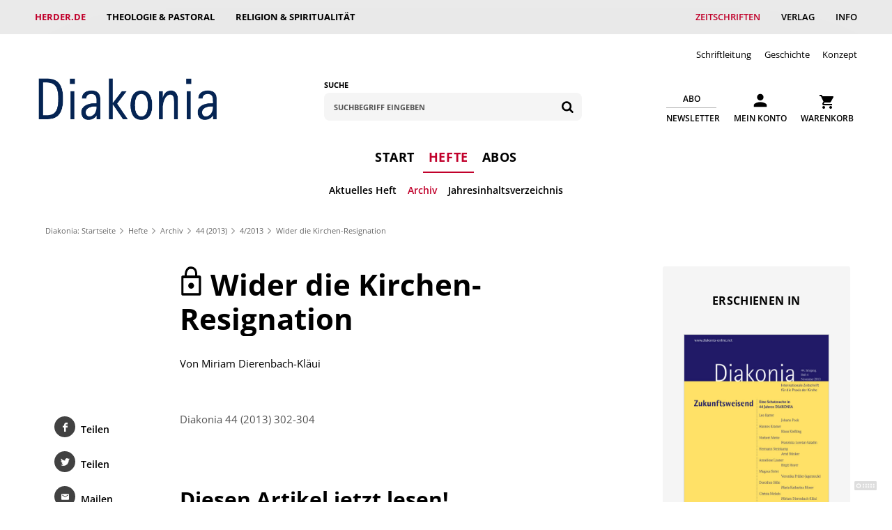

--- FILE ---
content_type: text/html; charset=utf-8
request_url: https://www.herder.de/diakonia/hefte/archiv/44-2013/4-2013/wider-die-kirchen-resignation/
body_size: 34276
content:

<!DOCTYPE html>
<html lang="de" class="pl">
<head itemscope itemtype="http://schema.org/WebSite">
    <title>
        Wider die Kirchen-Resignation | Diakonia
    </title>

    <link rel="preconnect" href="//ocsp.starfieldtech.com" />
    <link rel="dns-prefetch" href="//ocsp.starfieldtech.com" />
    <link rel="preconnect" href="//media.herder.de" />
    <link rel="dns-prefetch" href="//media.herder.de" />
    <link rel="preconnect" href="//www.googletagmanager.com" />
    <link rel="dns-prefetch" href="//www.googletagmanager.com" />
    <link rel="preconnect" href="//app.usercentrics.eu" />
    <link rel="dns-prefetch" href="//app.usercentrics.eu" />
    <link rel="preconnect" href="//aggregator.service.usercentrics.eu" />
    <link rel="dns-prefetch" href="//aggregator.service.usercentrics.eu" />
    <link rel="preconnect" href="//graphql.usercentrics.eu" />
    <link rel="dns-prefetch" href="//graphql.usercentrics.eu" />
    <link rel="preconnect" href="//business.trustedshops.de" />
    <link rel="dns-prefetch" href="//business.trustedshops.de" />
    <link rel="preconnect" href="//widgets.trustedshops.com" />
    <link rel="dns-prefetch" href="//widgets.trustedshops.com" />
    <link rel="preconnect" href="//www.google-analytics.com" />
    <link rel="dns-prefetch" href="//www.google-analytics.com" />
    <link rel="preconnect" href="//googleads.g.doubleclick.net" />
    <link rel="dns-prefetch" href="//googleads.g.doubleclick.net" />
    <link rel="preconnect" href="//stats.g.doubleclick.net" />
    <link rel="dns-prefetch" href="//stats.g.doubleclick.net" />
    <link rel="preconnect" href="//www.google.de" />
    <link rel="dns-prefetch" href="//www.google.de" />
    <link rel="preconnect" href="//www.google.com" />
    <link rel="dns-prefetch" href="//www.google.com" />
    <link rel="preconnect" href="//api.usercentrics.eu" />
    <link rel="dns-prefetch" href="//api.usercentrics.eu" />

    <meta name="description" content="" />
    <link rel="canonical" href="https://www.herder.de/diakonia/hefte/archiv/44-2013/4-2013/wider-die-kirchen-resignation/" />
    
    <meta name="robots" content="noodp, noydir" />
    <meta name="robots" content="max-image-preview:large" />
    <meta name="twitter:card" content="summary_large_image" />
    <meta property="og:image" content="https://www.herder.de/-/media/images/zeitschriften/diakonia/diakonia-44-2013-4.jpg" />

    <link rel="apple-touch-icon" sizes="180x180" href="/BM-sys/00-BM-skin/dist/img/fav-dk/apple-touch-icon.png">
<link rel="icon" type="image/png" sizes="32x32" href="/BM-sys/00-BM-skin/dist/img/fav-dk/favicon-32x32.png">
<link rel="icon" type="image/png" sizes="16x16" href="/BM-sys/00-BM-skin/dist/img/fav-dk/favicon-16x16.png">
<link rel="manifest" href="/BM-sys/00-BM-skin/dist/img/fav-dk/manifest.json">
<link rel="mask-icon" href="/BM-sys/00-BM-skin/dist/img/fav-dk/safari-pinned-tab.svg" color="#5bbad5">
<link rel="icon" href="/BM-sys/00-BM-skin/dist/img/fav-dk/favicon.ico">
<meta name="msapplication-config" content="/BM-sys/00-BM-skin/dist/img/fav-dk/browserconfig.xml">
<meta name="theme-color" content="#ffffff">
<link rel="preload" as="font" href="/BM-sys/00-BM/dist/fonts/core/open-sans-400.woff2" type="font/woff2" crossorigin>
<link rel="preload" as="font" href="/BM-sys/00-BM/dist/fonts/core/open-sans-400.woff" type="font/woff" crossorigin>
<link rel="preload" as="font" href="/BM-sys/00-BM/dist/fonts/core/open-sans-600.woff2" type="font/woff2" crossorigin>
<link rel="preload" as="font" href="/BM-sys/00-BM/dist/fonts/core/open-sans-600.woff" type="font/woff" crossorigin>
<link rel="preload" as="font" href="/BM-sys/00-BM/dist/fonts/core/open-sans-700.woff2" type="font/woff2" crossorigin>
<link rel="preload" as="font" href="/BM-sys/00-BM/dist/fonts/core/open-sans-700.woff" type="font/woff" crossorigin>
<link rel="preload" as="font" href="/BM-sys/00-BM-skin/dist/fonts/open-sans-400italic.woff2" type="font/woff2" crossorigin>
<link rel="preload" as="font" href="/BM-sys/00-BM-skin/dist/fonts/open-sans-400italic.woff" type="font/woff" crossorigin>

    

    <meta charset="UTF-8">
    <meta name="viewport" content="width=device-width" />

    <meta name="SKYPE_TOOLBAR" content="SKYPE_TOOLBAR_PARSER_COMPATIBLE" />
    <meta name="format-detection" content="telephone=no">
    <meta http-equiv="content-language" content="de" />

    <link rel="stylesheet" href="https://www.herder.de/bm-sys/00-bm-skin/dist/css/skin-style.css" media="all" />

    <!--
        [if lt IE 10 ]>
		    <script type='text/javascript'>
		        alert( 'Sehr geehrte/r herder.de Benutzer/in, \n \n Sie verwenden einen veralteten Browser, mit dem nicht alle Inhalte von herder.de korrekt wiedergegeben werden können. \n Um unsere Seiten in Aussehen und Funktion in vollem Umfang nutzen zu können, empfehlen wir Ihnen, eine aktuelle Version von Firefox, Opera, Chrome, Internet Explorer oder Safari zu installieren und zu verwenden.' );
		    </script>
		<![endif]
    -->

    <script>
        !function (e, n, t) { function o(e, n) { return typeof e === n } function s() { var e, n, t, s, a, i, r; for (var l in f) if (f.hasOwnProperty(l)) { if (e = [], n = f[l], n.name && (e.push(n.name.toLowerCase()), n.options && n.options.aliases && n.options.aliases.length)) for (t = 0; t < n.options.aliases.length; t++) e.push(n.options.aliases[t].toLowerCase()); for (s = o(n.fn, "function") ? n.fn() : n.fn, a = 0; a < e.length; a++) i = e[a], r = i.split("."), 1 === r.length ? Modernizr[r[0]] = s : (!Modernizr[r[0]] || Modernizr[r[0]] instanceof Boolean || (Modernizr[r[0]] = new Boolean(Modernizr[r[0]])), Modernizr[r[0]][r[1]] = s), c.push((s ? "" : "no-") + r.join("-")) } } function a(e) { var n = p.className, t = Modernizr._config.classPrefix || ""; if (m && (n = n.baseVal), Modernizr._config.enableJSClass) { var o = new RegExp("(^|\\s)" + t + "no-js(\\s|$)"); n = n.replace(o, "$1" + t + "js$2") } Modernizr._config.enableClasses && (n += " " + t + e.join(" " + t), m ? p.className.baseVal = n : p.className = n) } function i() { return "function" != typeof n.createElement ? n.createElement(arguments[0]) : m ? n.createElementNS.call(n, "http://www.w3.org/2000/svg", arguments[0]) : n.createElement.apply(n, arguments) } function r() { var e = n.body; return e || (e = i(m ? "svg" : "body"), e.fake = !0), e } function l(e, t, o, s) { var a, l, c, f, d = "modernizr", u = i("div"), m = r(); if (parseInt(o, 10)) for (; o--;) c = i("div"), c.id = s ? s[o] : d + (o + 1), u.appendChild(c); return a = i("style"), a.type = "text/css", a.id = "s" + d, (m.fake ? m : u).appendChild(a), m.appendChild(u), a.styleSheet ? a.styleSheet.cssText = e : a.appendChild(n.createTextNode(e)), u.id = d, m.fake && (m.style.background = "", m.style.overflow = "hidden", f = p.style.overflow, p.style.overflow = "hidden", p.appendChild(m)), l = t(u, e), m.fake ? (m.parentNode.removeChild(m), p.style.overflow = f, p.offsetHeight) : u.parentNode.removeChild(u), !!l } var c = [], f = [], d = { _version: "3.3.1", _config: { classPrefix: "", enableClasses: !0, enableJSClass: !0, usePrefixes: !0 }, _q: [], on: function (e, n) { var t = this; setTimeout(function () { n(t[e]) }, 0) }, addTest: function (e, n, t) { f.push({ name: e, fn: n, options: t }) }, addAsyncTest: function (e) { f.push({ name: null, fn: e }) } }, Modernizr = function () { }; Modernizr.prototype = d, Modernizr = new Modernizr, Modernizr.addTest("svg", !!n.createElementNS && !!n.createElementNS("http://www.w3.org/2000/svg", "svg").createSVGRect); var u = d._config.usePrefixes ? " -webkit- -moz- -o- -ms- ".split(" ") : ["", ""]; d._prefixes = u; var p = n.documentElement, m = "svg" === p.nodeName.toLowerCase(); Modernizr.addTest("csspositionsticky", function () { var e = "position:", n = "sticky", t = i("a"), o = t.style; return o.cssText = e + u.join(n + ";" + e).slice(0, -e.length), -1 !== o.position.indexOf(n) }); var h = function () { var n = e.matchMedia || e.msMatchMedia; return n ? function (e) { var t = n(e); return t && t.matches || !1 } : function (n) { var t = !1; return l("@media " + n + " { #modernizr { position: absolute; } }", function (n) { t = "absolute" == (e.getComputedStyle ? e.getComputedStyle(n, null) : n.currentStyle).position }), t } }(); d.mq = h; var v = d.testStyles = l; Modernizr.addTest("touchevents", function () { var t; if ("ontouchstart" in e || e.DocumentTouch && n instanceof DocumentTouch) t = !0; else { var o = ["@media (", u.join("touch-enabled),("), "heartz", ")", "{#modernizr{top:9px;position:absolute}}"].join(""); v(o, function (e) { t = 9 === e.offsetTop }) } return t }), s(), a(c), delete d.addTest, delete d.addAsyncTest; for (var g = 0; g < Modernizr._q.length; g++) Modernizr._q[g](); e.Modernizr = Modernizr }(window, document);
    </script>
    <!-- Lazyloading -->
    <script src="/BM-sys/00-BM/dist/js/lazysizes.min.js" async></script>


    
    
    <script type="application/ld+json">{"@context":"http://schema.org","@type":"Organization","name":"Diakonia","url":"https://www.herder.de/diakonia/","contactPoint":{"@type":"ContactPoint","contactType":"Customer Service","email":"kundenservice@herder.de","telephone":"+497612717300"},"logo":"https://www.herder.de/diakonia/sys/dateien/logo-dia_dt.png"}</script>
    <script>dataLayer = [{'userid': '00000000-0000-0000-0000-000000000000'}];</script>
    

    
    
<meta name="VIcurrentDateTime" content="639055440282512555" />
<meta name="VirtualFolder" content="/" />
<script type="text/javascript" src="/layouts/system/VisitorIdentification.js"></script>

</head>
<body id="body" class="body s1">
    <form method="post" action="/diakonia/hefte/archiv/44-2013/4-2013/wider-die-kirchen-resignation/" id="form1" novalidate="">
<div class="aspNetHidden">
<input type="hidden" name="ToolkitScriptManager_HiddenField" id="ToolkitScriptManager_HiddenField" value="" />
<input type="hidden" name="__EVENTTARGET" id="__EVENTTARGET" value="" />
<input type="hidden" name="__EVENTARGUMENT" id="__EVENTARGUMENT" value="" />
<input type="hidden" name="__VIEWSTATE" id="__VIEWSTATE" value="DX0jvJsBdGCoCYhOS/T9hhpsmmidPBQoJikfk+hIztSqtickN9D1hxNENiddU6caYY5F/TY6bxYjwcdafgHKIRhdkUW8UWhl7oRRzxCvlSoanNPxu/NNkI3oTuamxCBnsDbLzFL6iXsrmTpTRSEDgHa4UysS8EYH6lvx45XnDh0tGA4wnlbA91U7/H6lKezy5ntzMLojRaI4mnotZKln6dfNlLjLMiHPME7Z6cc7rEbr1U5fnIPeqKmJy6Lx43vBoWAMzQ07F4ot5Gzab4wX5qf2lhgXFQ9DNrYlRQh5zOyhF1QoXRAIAzbYhLWf9iB/VqjUbkRWGZTFJHAK6dZbiZwd1G7x5WfIJ3I8NaCojaOMBHIj0PsfDvz6bMIXJ8aaRpiPquAf2fmjEixyWydwE+8IHBUmprXsVrCPuB0BVvpCbBszYcdmPioewY6cjyNVNtHgdK8tse8Y1PTJUckl6KSk58Y9BjDPiSMLa/hvKy73EIEZE+3gR7htTssM1R+NxUDZum5NpgyWKRr0+3IChH39bdrHxIWALjPdD9pGLi2cXdGpp3lWTqaM9CyTImi/ng+/W4Ngroam7dQ3sQlf9NXHskkYQhJ72CA68F86IeIxhtmQpIisXlf4E0weCoeo+b2fM9/6TALUXG0v9kYQ+mQqxUAyfFwXHpwWoI2HNUzzv4GCoCT3kqJRg4TpO4XS9u9j0COqKfd3gZRRfjTo/yCmNUo1UD7FKIFpau88k+5UjlGtKmBSoU8XXx8UpWFG6cZDUTf1ywietGdffjvK2jxjifQLWmV2FOE85/iCE9Opu78IW+abxtk0Z4Sgk69EDpCCxU4rtVTRzKYaLCXNjA84yDsQsFMcScRIyLwYIlcbK3ngslETuF4qhuRpYGZlianRU1RXCrBh40J9cFvaSH1N1iv/Oj9+ALLH9dkDedV1ykEBG3UA+gP5TwBld9pIYINCw6qw9nSqRT/Du9LqwyvOXYzgMAcJmpjAmQceY+xQvd12no90E2DA0c+HtjPfKHT+/7pnNJaa71HMMWoFmYhYVOVlhf9kdBYcs1vcU9ygsgpr6xUuYzEci2cHubH+sV+bQQ0i+Knd6qFXMkSzcWPC4QZ1gfLCA2cOkEWyr2E+s7/msrPbg96+wo4lZZoHf99/pTUfKNangoRtoah7ypIrBqczDcI8EqraRSDkOhEpaSFya2YMDkJJsSUbw7fvdGazP0s8lXLir+wcTuTo9wZ4R+/agsqqnSgaIiAPYOpc5fB8MCnQW9UPp5VsgqjBPyEJ5ICW3QoTWFWyrNLVcJDlPQBoE2xLsnOkyb4bqkLIi1LXyuXAMBq308BOxx4adX1BmgMgN6QcCFRQoWZj0kWCARk9zNHUBWYQElo9HcwX9347d7d6tFFhKY8DI9gcv3+s3iYULXVly1cGek/2D3W9x9/7JV9bFUkQNEletqYQoUiRk857M5YvIHQ8+j6TWBmDchFqe3dDWUYWd1ayiSNpwClWN2sw+DUp8SAsYDINK2M8kUFn+TjikDiaCHXSI7l1SzYNoK8S/B/e9yazQPzQx7bOLE5EvCR4cZkXXHqOlxFPJOhhoS+uSe7ju+0RfxXGJXNOKB9QL+lv3N6kF7lxEjGs9v31rehix+x73CdlTIo1Vc/F94D14gB39CaO0/l8/tiltXRSngndYqmF3X0/c/deaNlZ15RDmJ+PQ1AGtACH2PlbY5P2nfDyA6VnFbfAoc1uraMtHiB/AueUTqnECwVT7UbIlTq4pZBvLvokOwXb2me8eQ+Cy27oPqXH0WhhrdBF4YGBLwaEH1yQfZ90NgtrclhciFWxr0ptbrTZUtIQ6iIvFYlDbJE014na/QRfuwA9QYupMtWvrgQQdFsMDIrIbROfuGGhuXmslZKLcrkKoCYUIKDKN0Mv+63bqg8uOBIuyKd+8fhMTK1I8wQkyXKWds9uS8/YeBne0g4NtB2c6hrBGZq7uudTOmD/U9PchkadLcpQP7YmAbSaazOzHd4K40wp0XfbKVzt/9UMDn+IyzmdvssYxQ2PahPR+QVqg18DTsC1be1KEQ+kIu+6xNXlXX0xLy0GomKCT7CRb4ru9AZ0NlJKoO4n0RyEzTvc09w4twQH5NhAIu/jQnIorB5my/PwA3I3FmvssIbc0GuWiPOGxR3JardkKb+qQmSd2thOd7P6wZps32Uzb6Pmn1pdlgbk6ivlz0lloIz6T4LrrNbsQLLLIpYxFxKziw3XDCUyXwvb1Q80rh/kaYm3SPSqcebLfavIlMHegp/0sN7UuxGrHr6HL/256WykS1o7IHNfourDJSiYstShRoOcGDxQFzdhbtifst7OIPgs+tby5QWQ8kfbg9sHGyr07iMvHVw1RTiRatm/A77I0kHB/OXBTPd+6PzWiECFLSyiKgY7NmxEAZHyNMWhnhMyuerLxhx+cC8nM+d0rICXwqqWnK1X87Fwj2ggzwhgnAGENyCyLPTRGVEk0/gPW4YdmQpj6B3JCBSKEnvmnjxjcLa+ed1Vk5wRAh4jyJviQ/yE9OXQ2nfT3BBCrhr8nGOF4NlKSPaIspJq5wPkwv1sqp7ZmfadCDl7X9KgMjzhvaRTKH7Zg8e/9QCvLPbHQ1qQcn5Ar1piD/BRWjTuKeNA24KRNzpRRyIKb6UEly/Axzl4btmVphBzJJcE+GC9sfvg2W6dSHORYXjtKFsVpWmhmU1TWgw00Fd8zPBiGHsjOWVpIOPoKSa+8CJAi8l/PDVVvIuxjBPaertkXJtBY8TqCmVdYscPX6TqIOA+Nfvt/5UnzAKkiroaBChJsh/2HcwTErhS3LCySg24yZE5I2xIZ+/lZbuY1CiHHXQTDvZ3ps39968teHO8QVR01MWqN6vw+ttgx79MSJLn9HxW8Z7OlF5CNP9SAXdGDU2oxzyl6bAY6I7ls5wFLOD8Tn0cy7P1c2ajHba7wSd0tWR1A2Nl/bpURhw3rPl36mymRiV0Iuhf8d9jXCMQd49LKYaCe0M0XX2xbu0rZLD+9w+1ykSAj/7ijZ9JO9q9epRScqBsm5hYPedHlqXV9ItIjBJ1hLEMXZLjP4C6b7nKVW/6Ka4y2600nJNFOB8aaTM1qV+5c2eJhlkxZq0xdh/Pu20VTIoc3vfWtlbMr5szLbVKqNEQGfveYHF/eOtKIE9mX9pDoadOTtM75lJskgo8QsTQvWgXGl4CxhwXXWCYcUYHVxKwKprV9gcdMdQc0qaSnwyf/nskFSGi2BFR8rrDrB60yEuIxmfxGv+ITgKYF6FqwGFkb+sQVO67N2lYPASRpaoAXb223HTmBshFD7n/sf9cDnI0l+AdSr5NY2uRunP+zISjlLU6I3WO3Wop2SXrnx1aWj89X/c9RU+Pqfwy5DO8N/9ah+193//2Mh9bRn9OSqQySdKAVHlwBotnEj3NC9x8E3ayRE3drJwnYGtZIuklHjeoO76qJi/xeZyvmpItvDen5hcdxGE7n26o9kS+LFnvboNDNBc/[base64]/N3FgIPiw8muuf/MnALP2c0/7kFPBt8HrinPFvlHGaOT9NNSeOhUvoGH8GTaertpnGPGoRHPFhhcqetpcHCGoHX5yd3/L5tosQGNK16wnYr82vedXvZF06ROlJ13tNx4gY5f2cJKMbWo4Nir1ru4+EJmoBWuW+U+2tvLj5bW8ipkdvpf8d0JPME7hadGr8kaC6VA+wzmwwFc10dSgtxtbGR3z4oTXLmXnEvHXgN3T5N8PVNKq9HKkk57i9uAhuHRW73IyVkN8cKBoIvcqDQsOxh0/iM863DNTQ/8/t2nVhjUGvkd/MFvDlDomgNL7XpW471vtNMhVsyzPI1LDWR/tt/[base64]/3idn8MCXXJBz1o8BSWrZ0SmCPVa4GA6TPzF64urHf1mGvDFjTgZdXiS7o0gkSK+q7HwgJX98DN4WUUDtPnMyri1t5KN5nbFUt3WHKTFkbYC7eXoCHJBZwP/PuYq0vSia8u4NAp5lcOs42q9PEtoghPJm7+TIAQFatYFWJFSh3+W/s8QVL7GMCEqo5HWSTkN84LtX4wdVuwhGmit8vcbM9C5e2U6s8xxBA0XP7CTO5OB8mtvtTeybDtohtKzL4hbpbMWM7P6ia4YS4ZnEuznSafAdNJmQUjA9lqBHijKWR2hFcVO0HkrLe1h4FIlV6pnwCett2irO6rXoscqS0cet99zS8W40YMY50UQDnrVt4U3Ilxda/x6MoIfD/S2ai5bab589mjgU6HnccsLL6h5fqHmNVqXS0GY1IKtMhCaz+uPTox9zNmB8yxQPu8oAnm3AnUAvwsrMwpPwfVPSQPzfC6WMFxsJeq2mc9EWlxZBawHtfggMuzrN2oaQJtciI+bRqV0aLdBSgT4mJYgSf/WQiXSQHTQy8iL3zqx0mjHkpOe+hetQk3j3eMHfVE5xzZODiOHgh7X9DRsn3ofiZRgCYquLBEaGRd/1gR/2Iq3jVRuAyGJ0KSFmfvv+k54F2bd5GfhEQMlzg2bGhtxzdC+V7DHPjPxCt13oas+sftb47wedR8yJ5xeuKapWHLiS57OKvE22YMC36JYBQoN2ARPGIY+X6KC4b+gCVhFEPn0zxtQMWpjDoJxiu/AMLlNsgybkBNcVsp8oTDcfDaZT8GltLpQAoPhTcNIpk+iP/wMehZqt4G3n3XOX2EUOSRBDAoy8qrfA2lqm5Va8/O+o9b3TlNRkkUlBUmwY1z0NorO+NRgcPuYwbbkKPymbMwpAnUrGlNJQRUCr0KnsACDH2KzZ83hHL5BK5A1ecN9MAvqjhNiGeDeL6JpROdXiJPKQDsVOkHsNftwcwsZIPygbRxhFD6ofsPLnhvV3gtLwxLjY3Q0iZbR/3KskhH/EocqQAb2RMMrg5ubn8XJRxYw8k7oRNoLqZPUISXZOuuVotH1THzmFtrPFD5LuJ9n0R+ozDVmLKVkVe89K1FCHB57lXQvL8I1u4g6aB0oEKjvcn1kDhohUettG7lg8NWjY+F3NE0zkqCLXoXjOD8ai4Ea3OActdrhpV979v/1ngWNNB2ZVQghPpKstsxTsEs8wVayLWPUFiKppKkJraAv/lJpyDvDd+MuhXVsRqVrW0id1g3lcviFpWMnCzsNF1ivFIyuUsBE9qz2yI+Yd7hWsmxDYVll+jgUQtKZ/i2iIIXdqEGZuZyWvNaQX/Qc0lKEE8FDfL5MnWVLP1Y97k9JiszOoomUaMjYgGVZhJp0IvK8Q1m4ZT3D2BLN4NjBxDW0S3xl0ojXIJLMYMcY3G6au/vWY2MONDCtlLygd/F1Y2plyurV6f/ke+6E43+DYcNyoNeNHh+F89vRj93sreJ4Epk1EKRZtVep4BgNbxaLq27hXdKD+HhHtdb4odk8QsSOgnEIhUIb994KGMUrAq27ptbCSGwC4yLt8/5MyYYAH18jopy3iQnT9LI/Pp/9Fd8SWrG5WG+nqS453MlpKbGPuQBWHggXaF2vQgqoDMH1PlqIWpuEzZuxeUah37wXEhzod1xknVSboftaTLqPYEuGLbq0GCRP+btQj8z1MMHLzv6AzbBO7Q82fm5oPU3aPP3QS1gq+Pk8t+x+jlG324bfTgOlPTXTCOqzsRiKzzu/A+3f4pXRkiRPN1ES4DOuNoHRm2BWOwhj0WGWcdN5hQ6cI92wvqtMQlyEpv29pWtJX4qDDJTcghP2sicPjEyJ/sUy4vktKuGWbrEt+yp/0PzpvUto3tA8sxBa90bap3e3pHow2cQCPc1iWlo+5jjJ7EvW9PJx059LLVr0ojNtmdL98WbI/K1dCk1uXjMjdmnnyhhkRC8rAYBrYZRamVDtCXbv2m10dWrGJuzNGiTyxhGa6OmtUY9XHnlkEvwuOPOUbO6iyzjVzOAOeYUeDDsoA0CXIMI+aCwpP7GB+SgoZvvSuau8/V4i3P2uii5SIBcpkqwZx07hY6v8432J3Sfl+O8ya8Jq8ePIaBXrqZC5OxyTj5IQI2ikzEyf24zMcbVLDl3uX7eYBDdlk/t3c5HJ4HWj5s73ev/Y7czV5R8MSbd2cM46Cu1SgaPnLpTGa/O4/HU0wUO5R7eZWNA2FWy0BopNK9Z2T9m2MpVhnsT0/u3wy/v6DVFVR2w/R8z/k1MtfHaRGnHMQdAGGDpo4ubcb5UXxbLo/t6EkzkF59W1gwLVV1TXlAx3v3A0Ch+DZLVHz8RDvuAGAuWfYTPVpln5eFrlyNvU4VQloLKhguVpxGFHmKKpsvc5SWot6b88SeOJWKIcIQSGHyDc2PM2s1ZpLs4P3h+uGHXhtE9wFtAKBa6S339ukbEi2rUKL7/raNjsJlzqocK1JVAJoBKvpV1yexyV54rwVIT728w6ym952UJSDEiwUBs73HZeEiDqFydsuQNsOu4AZo99k/h8ze/kmZEZByMlcidfe6d44tTy5Owh3PHdYcIyjM723CC3laE+s+okLyoBpLbBVnRpsJTwIbBt96kKplYlQqHw/+bo3RRaW9MSk9ak4u6cdW/IfR9wi7vzS0zAZX+LlfKOdbHy4N4Vzk+90T8MAK95ghcDwYQxuZNf2IjRqAV3TYL8M/C6X2F1ek6e1SCiZTjC39P+9ZMGiblCNXmCd4x5QrrRIL+LlHB42UCWtLWId/GfeQfPxVdGOauKHgzgMWlPxZ8CzfYwIcGWpWYLuZSnK3d5wj6eCMJuTdeCGEl5ZWvi1TG0/JaBrkzBudJ5r7WTUP1UiqJvqQ2yQ5jgGZ0eVSob5QEq0x2pNQzqKzLWyJ5V1KIANQhdVyVHpLdO8IXMKDX1W4j7EBtI1O/jS8GgxpGp1Xmhpt900n1n8rQhj8GMzzoPVJW9yDRhA44Ao5bs9Q+UHvcWMOyfLosfICar1am/cfDt9Ou6pljcts+naWRV7JsnH5tuu9y4g1g4bCCPKpq6TxYqLUfj92LA4KgdUZ0mjekxwdt65+Ij44lqN+6hO2/BkO5RkJeT2e+lW1MwpU4g0eaWf1kpL3eRLsjEzcpsS5ucIGy1LSwdtdlN6Qw/pbMPDiIz45NlphBzg+EEiPa3m+qvgzzKlW8E6BYy2ipjzlT7N9jShwgmhN/aaJN72CuGNtU2c7+5046gVJAPKJGmauRSUNX0AGCSsfre1cT88tY7lODLt0Yg6BdccF2Qk9hcXPuBVCc/uAHOoiiP3g318qtReHUH6MUN2TdvL+Lhl9Xs81Z79XgyWC+z+wQ+3p3r8SCVZ5L3USulkpACPHvFbOi/C/BIoZc78fAjg/nu/AwBvRzJv8ZC3HdjDaRDCFAyWbUiqxwBFjTZJqpcDxiN1A2lkDKDa45sDIiH+zdmjnz/2nTn1Dko7f3AeC4j9le5xwoh0Upo0H2aUomB2zFp098ZQ5oClCVUiHReKNCV0GL8h4QKETVOlwKrIzLEPlE1UfDet2CQxPE+eDeh4Qq73oSy9LZ/Po10XWwg6Zai/EZMY1MX5mAUXrfE7gYDAhd95zO20MHPUeKaNoR9/ruSPntNsHPxtLSSrpWmr9hPCC8VrvMtPsL/IgQS3Pyy9Uto3jxWNEXJHC5EVGuFl0AgWJy5Z6i5QS/[base64]/5VN+hE4IDCkIAeATqO/Zaj7+ezth0ayx9Llnqv8tRIj0ei6uUHcmt5dQUaBpykGiiIKjdKU0xqbidzVcr9yrtKc0uAjtexMGXis9arTuuhYSYKFdiB3y9aJ03VNRTUTSyYu0taLsak5jg+GIoyhHXmVngANvhgiPpBBiJjcMugGPPp8ewzwkhG6gXc7vhYRGBqmlzkeSf" />
</div>

<script type="text/javascript">
//<![CDATA[
var theForm = document.forms['form1'];
if (!theForm) {
    theForm = document.form1;
}
function __doPostBack(eventTarget, eventArgument) {
    if (!theForm.onsubmit || (theForm.onsubmit() != false)) {
        theForm.__EVENTTARGET.value = eventTarget;
        theForm.__EVENTARGUMENT.value = eventArgument;
        theForm.submit();
    }
}
//]]>
</script>


<script src="/WebResource.axd?d=pynGkmcFUV13He1Qd6_TZJ722-HqMmScNLQOFu4-QtycapCsVi6Nf6OGhyAWqTCVgoiEoQ2&amp;t=638901608248157332" type="text/javascript"></script>


<script type="text/javascript">
//<![CDATA[
var __cultureInfo = {"name":"de-DE","numberFormat":{"CurrencyDecimalDigits":2,"CurrencyDecimalSeparator":",","IsReadOnly":true,"CurrencyGroupSizes":[3],"NumberGroupSizes":[3],"PercentGroupSizes":[3],"CurrencyGroupSeparator":".","CurrencySymbol":"€","NaNSymbol":"NaN","CurrencyNegativePattern":8,"NumberNegativePattern":1,"PercentPositivePattern":0,"PercentNegativePattern":0,"NegativeInfinitySymbol":"-∞","NegativeSign":"-","NumberDecimalDigits":2,"NumberDecimalSeparator":",","NumberGroupSeparator":".","CurrencyPositivePattern":3,"PositiveInfinitySymbol":"∞","PositiveSign":"+","PercentDecimalDigits":2,"PercentDecimalSeparator":",","PercentGroupSeparator":".","PercentSymbol":"%","PerMilleSymbol":"‰","NativeDigits":["0","1","2","3","4","5","6","7","8","9"],"DigitSubstitution":1},"dateTimeFormat":{"AMDesignator":"","Calendar":{"MinSupportedDateTime":"\/Date(-62135596800000)\/","MaxSupportedDateTime":"\/Date(253402297199999)\/","AlgorithmType":1,"CalendarType":1,"Eras":[1],"TwoDigitYearMax":2029,"IsReadOnly":true},"DateSeparator":".","FirstDayOfWeek":1,"CalendarWeekRule":2,"FullDateTimePattern":"dddd, d. MMMM yyyy HH:mm:ss","LongDatePattern":"dddd, d. MMMM yyyy","LongTimePattern":"HH:mm:ss","MonthDayPattern":"d. MMMM","PMDesignator":"","RFC1123Pattern":"ddd, dd MMM yyyy HH\u0027:\u0027mm\u0027:\u0027ss \u0027GMT\u0027","ShortDatePattern":"dd.MM.yyyy","ShortTimePattern":"HH:mm","SortableDateTimePattern":"yyyy\u0027-\u0027MM\u0027-\u0027dd\u0027T\u0027HH\u0027:\u0027mm\u0027:\u0027ss","TimeSeparator":":","UniversalSortableDateTimePattern":"yyyy\u0027-\u0027MM\u0027-\u0027dd HH\u0027:\u0027mm\u0027:\u0027ss\u0027Z\u0027","YearMonthPattern":"MMMM yyyy","AbbreviatedDayNames":["So","Mo","Di","Mi","Do","Fr","Sa"],"ShortestDayNames":["So","Mo","Di","Mi","Do","Fr","Sa"],"DayNames":["Sonntag","Montag","Dienstag","Mittwoch","Donnerstag","Freitag","Samstag"],"AbbreviatedMonthNames":["Jan","Feb","Mrz","Apr","Mai","Jun","Jul","Aug","Sep","Okt","Nov","Dez",""],"MonthNames":["Januar","Februar","März","April","Mai","Juni","Juli","August","September","Oktober","November","Dezember",""],"IsReadOnly":true,"NativeCalendarName":"Gregorianischer Kalender","AbbreviatedMonthGenitiveNames":["Jan","Feb","Mrz","Apr","Mai","Jun","Jul","Aug","Sep","Okt","Nov","Dez",""],"MonthGenitiveNames":["Januar","Februar","März","April","Mai","Juni","Juli","August","September","Oktober","November","Dezember",""]},"eras":[1,"n. Chr.",null,0]};//]]>
</script>

<script src="/ScriptResource.axd?d=x6wALODbMJK5e0eRC_p1LYkvSjtvTZ2Ho5iycNaGr6T8TXvklTuOk_GY8gD1pKPJwNPvmeIn8L77MEqdCCbiurfOnXihHbdHmEerAIfEhzkYmCH10&amp;t=ffffffffdc32f924" type="text/javascript"></script>
<script src="/ScriptResource.axd?d=P5lTttoqSeZXoYRLQMIScFOk881dKuTF32AQwcYWlikcQRYMLG40mSz4VPXzjLu9nQPzuIdCXlmnUnlTRatmgztuikWjO5m84ZRBGCKi4GvlM32l0&amp;t=ffffffffdc32f924" type="text/javascript"></script>
<div class="aspNetHidden">

	<input type="hidden" name="__VIEWSTATEGENERATOR" id="__VIEWSTATEGENERATOR" value="AC72D8BA" />
	<input type="hidden" name="__EVENTVALIDATION" id="__EVENTVALIDATION" value="[base64]/4JFBjDECzmqpoCZtOPZ2oEP4lQxYGDBvw+UkGvSpP9eyaCMge1SpnQy4EmHZQ1ZZiNE1/PwcMtn" />
</div>
        <!-- Google Tag Manager --> 
<noscript><iframe src="//www.googletagmanager.com/ns.html?id=GTM-P37B25"
height="0" width="0" style="display:none;visibility:hidden"></iframe></noscript>
<script>(function(w,d,s,l,i){w[l]=w[l]||[];w[l].push({'gtm.start':
new Date().getTime(),event:'gtm.js'});var f=d.getElementsByTagName(s)[0],
j=d.createElement(s),dl=l!='dataLayer'?'&l='+l:'';j.async=true;j.src=
'//www.googletagmanager.com/gtm.js?id='+i+dl;f.parentNode.insertBefore(j,f);
})(window,document,'script','dataLayer','GTM-P37B25');</script>
<!-- End Google Tag Manager -->
        <script type="text/javascript">
//<![CDATA[
Sys.WebForms.PageRequestManager._initialize('ToolkitScriptManager', 'form1', ['tctl04$ctl02$UpdatePanel1','ctl04_ctl02_UpdatePanel1','tctl07$ctl03$upanNewsletter','ctl07_ctl03_upanNewsletter','tctl11$upanNewsletterE','ctl11_upanNewsletterE'], [], [], 90, '');
//]]>
</script>


        
            <a href="#main" class="skip-link" id="skiplink_main">Zum Hauptinhalt springen</a>
            <a href="#mainnav" class="skip-link" id="skiplink_mainnav">Zur Hauptnavigation springen</a>
            <a href="#ctl04_nav" class="skip-link" id="skiplink_account">Zum Account-Menü springen</a>
            <a href="#tbSuch" class="skip-link" id="skiplink_search">Zur Suche springen</a>

            <div class="l-page">
                <div id="HeaderTopbar" class="header__topbar"><a href="#" id="offcanvas__toggle" class="offcanvas__toggle">Menü</a></div><div id="PageOff" class="l-page__off">
                    <div id="ctl01_divTopMenue" class="l-section l-section--gray">
    <div class="l-content l-content--wide">
        <div class="nav-meta-wrapper">
            <div class="nav-title">
                <a id="ctl01_linkHerder" href="https://www.herder.de/">Herder.de</a>
            </div>
            <button class="nav-close" id="offcanvas__close">Menü schließen</button>

            
<ul class="nav-meta">

    <li id="ctl01_ctl00_navItemHome" class="nav-meta__item is-visible-since-xxl has-no-hover is-current">
        <a id="ctl01_ctl00_linkHome" class="nav-meta__label" href="https://www.herder.de/">Herder.de</a>
    </li>
    
    
            <li id="ctl01_ctl00_RepeaterThemenwelten_navItem_0" class="nav-meta__item">
                <a id="ctl01_ctl00_RepeaterThemenwelten_link_0" class="nav-meta__label" href="https://www.herder.de/theologie-pastoral/">Theologie & Pastoral</a>
                <div id="ctl01_ctl00_RepeaterThemenwelten_navC_0" class="nav-meta__sub has-4-col">
                    <ul>
                        
                                <li>
                                    <a id="ctl01_ctl00_RepeaterThemenwelten_RepeaterMenue_0_link_0" class="meta__sub-label" href="https://www.herder.de/theologie-pastoral/">Portal</a>
                                    <ul>
                                        
                                                <li>
                                                    <a id="ctl01_ctl00_RepeaterThemenwelten_RepeaterMenue_0_RepeaterSubMenuePortal_0_link_0" href="https://www.herder.de/theologie-pastoral/biblische-theologie/">Biblische Theologie</a>
                                                </li>
                                            
                                                <li>
                                                    <a id="ctl01_ctl00_RepeaterThemenwelten_RepeaterMenue_0_RepeaterSubMenuePortal_0_link_1" href="https://www.herder.de/theologie-pastoral/systematische-theologie/">Systematische Theologie</a>
                                                </li>
                                            
                                                <li>
                                                    <a id="ctl01_ctl00_RepeaterThemenwelten_RepeaterMenue_0_RepeaterSubMenuePortal_0_link_2" href="https://www.herder.de/theologie-pastoral/historische-theologie/">Historische Theologie</a>
                                                </li>
                                            
                                                <li>
                                                    <a id="ctl01_ctl00_RepeaterThemenwelten_RepeaterMenue_0_RepeaterSubMenuePortal_0_link_3" href="https://www.herder.de/theologie-pastoral/theologische-ethik/">Theologische Ethik</a>
                                                </li>
                                            
                                                <li>
                                                    <a id="ctl01_ctl00_RepeaterThemenwelten_RepeaterMenue_0_RepeaterSubMenuePortal_0_link_4" href="https://www.herder.de/theologie-pastoral/praktische-theologie/">Praktische Theologie</a>
                                                </li>
                                            
                                                <li>
                                                    <a id="ctl01_ctl00_RepeaterThemenwelten_RepeaterMenue_0_RepeaterSubMenuePortal_0_link_5" href="https://www.herder.de/theologie-pastoral/nachrichten/">News</a>
                                                </li>
                                            
                                                <li>
                                                    <a id="ctl01_ctl00_RepeaterThemenwelten_RepeaterMenue_0_RepeaterSubMenuePortal_0_link_6" href="https://www.herder.de/theologie-pastoral/apps/">Services & Apps</a>
                                                </li>
                                            
                                        
                                        
                                    </ul>
                                    
                                    
                                </li>
                            
                                <li>
                                    <a id="ctl01_ctl00_RepeaterThemenwelten_RepeaterMenue_0_link_1" class="meta__sub-label" href="https://www.herder.de/theologie-pastoral/shop/">Shop</a>
                                    <ul>
                                        
                                        
                                                <li>
                                                    <a id="ctl01_ctl00_RepeaterThemenwelten_RepeaterMenue_0_RepeaterSubMenueShop_1_link_0" href="https://www.herder.de/theologie-pastoral/shop/k2/monographien-sammelbaende/">Theologische Sachbücher</a>
                                                </li>
                                            
                                                <li>
                                                    <a id="ctl01_ctl00_RepeaterThemenwelten_RepeaterMenue_0_RepeaterSubMenueShop_1_link_1" href="https://www.herder.de/theologie-pastoral/shop/k2/reihen/">Theologische Reihen</a>
                                                </li>
                                            
                                                <li>
                                                    <a id="ctl01_ctl00_RepeaterThemenwelten_RepeaterMenue_0_RepeaterSubMenueShop_1_link_2" href="https://www.herder.de/theologie-pastoral/shop/k2/authentische-liturgie/">Authentische Liturgie</a>
                                                </li>
                                            
                                                <li>
                                                    <a id="ctl01_ctl00_RepeaterThemenwelten_RepeaterMenue_0_RepeaterSubMenueShop_1_link_3" href="https://www.herder.de/theologie-pastoral/shop/k2/liturgie-laien/">Liturgie für Laien</a>
                                                </li>
                                            
                                                <li>
                                                    <a id="ctl01_ctl00_RepeaterThemenwelten_RepeaterMenue_0_RepeaterSubMenueShop_1_link_4" href="https://www.herder.de/theologie-pastoral/shop/k2/werkbuecher/">Werk- und Modellbücher</a>
                                                </li>
                                            
                                                <li>
                                                    <a id="ctl01_ctl00_RepeaterThemenwelten_RepeaterMenue_0_RepeaterSubMenueShop_1_link_5" href="https://www.herder.de/theologie-pastoral/shop/k2/geschenke/">Pastorale Geschenke</a>
                                                </li>
                                            
                                        
                                    </ul>
                                    
                                    
                                </li>
                            
                                <li>
                                    <a id="ctl01_ctl00_RepeaterThemenwelten_RepeaterMenue_0_link_2" class="meta__sub-label" href="https://www.herder.de/theologie-pastoral/theo-boerse/">Theo-Börse</a>
                                    <ul>
                                        
                                        
                                        
                                                <li>
                                                    <a id="ctl01_ctl00_RepeaterThemenwelten_RepeaterMenue_0_RepeaterSubMenue_2_link_0" href="https://www.herder.de/theologie-pastoral/theo-boerse/beruf-und-karriere/">Beruf & Karriere</a>
                                                </li>
                                            
                                                <li>
                                                    <a id="ctl01_ctl00_RepeaterThemenwelten_RepeaterMenue_0_RepeaterSubMenue_2_link_1" href="https://www.herder.de/theologie-pastoral/theo-boerse/veranstaltungen-und-fortbildungen/">Veranstaltungen & Fortbildungen</a>
                                                </li>
                                            
                                    </ul>
                                    
                                    
                                </li>
                            
                                <li>
                                    <a id="ctl01_ctl00_RepeaterThemenwelten_RepeaterMenue_0_link_3" class="meta__sub-label" href="https://www.herder.de/theologie-pastoral/zeitschriften/">Theologische Zeitschriften</a>
                                    <ul>
                                        
                                        
                                        
                                                <li>
                                                    <a id="ctl01_ctl00_RepeaterThemenwelten_RepeaterMenue_0_RepeaterSubMenue_3_link_0" href="https://www.herder.de/theologie-pastoral/zeitschriften/wissenschaft/">Wissenschaftlich-theologische Zeitschriften</a>
                                                </li>
                                            
                                                <li>
                                                    <a id="ctl01_ctl00_RepeaterThemenwelten_RepeaterMenue_0_RepeaterSubMenue_3_link_1" href="https://www.herder.de/theologie-pastoral/zeitschriften/liturgie/">Liturgische Zeitschriften</a>
                                                </li>
                                            
                                                <li>
                                                    <a id="ctl01_ctl00_RepeaterThemenwelten_RepeaterMenue_0_RepeaterSubMenue_3_link_2" href="https://www.herder.de/theologie-pastoral/zeitschriften/pastoral/">Pastoralzeitschriften</a>
                                                </li>
                                            
                                    </ul>
                                    
                                    
                                </li>
                            

                        <li class="is-visible-since-xxl">
                            <div>
                                
                            </div>
                        </li>
                    </ul>
                </div>
            </li>
        
            <li id="ctl01_ctl00_RepeaterThemenwelten_navItem_1" class="nav-meta__item">
                <a id="ctl01_ctl00_RepeaterThemenwelten_link_1" class="nav-meta__label" href="https://www.herder.de/religion-spiritualitaet/">Religion & Spiritualität</a>
                <div id="ctl01_ctl00_RepeaterThemenwelten_navC_1" class="nav-meta__sub has-4-col">
                    <ul>
                        
                                <li>
                                    <a id="ctl01_ctl00_RepeaterThemenwelten_RepeaterMenue_1_link_0" class="meta__sub-label" href="https://www.herder.de/religion-spiritualitaet/">Portal</a>
                                    <ul>
                                        
                                                <li>
                                                    <a id="ctl01_ctl00_RepeaterThemenwelten_RepeaterMenue_1_RepeaterSubMenuePortal_0_link_0" href="https://www.herder.de/religion-spiritualitaet/bibel/">Bibel</a>
                                                </li>
                                            
                                                <li>
                                                    <a id="ctl01_ctl00_RepeaterThemenwelten_RepeaterMenue_1_RepeaterSubMenuePortal_0_link_1" href="https://www.herder.de/religion-spiritualitaet/glaube/">Glaube</a>
                                                </li>
                                            
                                                <li>
                                                    <a id="ctl01_ctl00_RepeaterThemenwelten_RepeaterMenue_1_RepeaterSubMenuePortal_0_link_2" href="https://www.herder.de/religion-spiritualitaet/spiritualitaet/">Spiritualität</a>
                                                </li>
                                            
                                                <li>
                                                    <a id="ctl01_ctl00_RepeaterThemenwelten_RepeaterMenue_1_RepeaterSubMenuePortal_0_link_3" href="https://www.herder.de/religion-spiritualitaet/kirche/">Kirche</a>
                                                </li>
                                            
                                                <li>
                                                    <a id="ctl01_ctl00_RepeaterThemenwelten_RepeaterMenue_1_RepeaterSubMenuePortal_0_link_4" href="https://www.herder.de/religion-spiritualitaet/religionen/">Religionen</a>
                                                </li>
                                            
                                                <li>
                                                    <a id="ctl01_ctl00_RepeaterThemenwelten_RepeaterMenue_1_RepeaterSubMenuePortal_0_link_5" href="https://www.herder.de/religion-spiritualitaet/nachrichten/">Nachrichten</a>
                                                </li>
                                            
                                        
                                        
                                    </ul>
                                    
                                    
                                </li>
                            
                                <li>
                                    <a id="ctl01_ctl00_RepeaterThemenwelten_RepeaterMenue_1_link_1" class="meta__sub-label" href="https://www.herder.de/religion-spiritualitaet/shop/">Shop</a>
                                    <ul>
                                        
                                        
                                                <li>
                                                    <a id="ctl01_ctl00_RepeaterThemenwelten_RepeaterMenue_1_RepeaterSubMenueShop_1_link_0" href="https://www.herder.de/religion-spiritualitaet/shop/k3/bibel/">Bibel</a>
                                                </li>
                                            
                                                <li>
                                                    <a id="ctl01_ctl00_RepeaterThemenwelten_RepeaterMenue_1_RepeaterSubMenueShop_1_link_1" href="https://www.herder.de/religion-spiritualitaet/shop/k3/glaube/">Glaube</a>
                                                </li>
                                            
                                                <li>
                                                    <a id="ctl01_ctl00_RepeaterThemenwelten_RepeaterMenue_1_RepeaterSubMenueShop_1_link_2" href="https://www.herder.de/religion-spiritualitaet/shop/k3/spiritualitaet/">Spiritualität</a>
                                                </li>
                                            
                                                <li>
                                                    <a id="ctl01_ctl00_RepeaterThemenwelten_RepeaterMenue_1_RepeaterSubMenueShop_1_link_3" href="https://www.herder.de/religion-spiritualitaet/shop/k3/kirche/">Kirche</a>
                                                </li>
                                            
                                                <li>
                                                    <a id="ctl01_ctl00_RepeaterThemenwelten_RepeaterMenue_1_RepeaterSubMenueShop_1_link_4" href="https://www.herder.de/religion-spiritualitaet/shop/k3/religionen/">Religionen</a>
                                                </li>
                                            
                                                <li>
                                                    <a id="ctl01_ctl00_RepeaterThemenwelten_RepeaterMenue_1_RepeaterSubMenueShop_1_link_5" href="https://www.herder.de/religion-spiritualitaet/shop/k3/geschenke/">Geschenke</a>
                                                </li>
                                            
                                                <li>
                                                    <a id="ctl01_ctl00_RepeaterThemenwelten_RepeaterMenue_1_RepeaterSubMenueShop_1_link_6" href="https://www.herder.de/religion-spiritualitaet/shop/k3/schnaeppchen/">Schnäppchen</a>
                                                </li>
                                            
                                        
                                    </ul>
                                    
                                    
                                </li>
                            
                                <li>
                                    <a id="ctl01_ctl00_RepeaterThemenwelten_RepeaterMenue_1_link_2" class="meta__sub-label" href="https://www.herder.de/religion-spiritualitaet/zeitschriften/">Religiöse Zeitschriften</a>
                                    <ul>
                                        
                                        
                                        
                                                <li>
                                                    <a id="ctl01_ctl00_RepeaterThemenwelten_RepeaterMenue_1_RepeaterSubMenue_2_link_0" href="https://www.herder.de/religion-spiritualitaet/zeitschriften/katholisch/">Katholische Zeitschriften</a>
                                                </li>
                                            
                                                <li>
                                                    <a id="ctl01_ctl00_RepeaterThemenwelten_RepeaterMenue_1_RepeaterSubMenue_2_link_1" href="https://www.herder.de/religion-spiritualitaet/zeitschriften/spirituell/">Spirituelle Zeitschriften</a>
                                                </li>
                                            
                                                <li>
                                                    <a id="ctl01_ctl00_RepeaterThemenwelten_RepeaterMenue_1_RepeaterSubMenue_2_link_2" href="https://www.herder.de/religion-spiritualitaet/zeitschriften/frauen/">Religiöse Frauenzeitschriften</a>
                                                </li>
                                            
                                                <li>
                                                    <a id="ctl01_ctl00_RepeaterThemenwelten_RepeaterMenue_1_RepeaterSubMenue_2_link_3" href="https://www.herder.de/religion-spiritualitaet/zeitschriften/kunst/">Kunstmagazine </a>
                                                </li>
                                            
                                    </ul>
                                    
                                    
                                </li>
                            
                                <li>
                                    <a id="ctl01_ctl00_RepeaterThemenwelten_RepeaterMenue_1_link_3" class="meta__sub-label" href="https://www.herder.de/religion-spiritualitaet/apps/">Services & Apps</a>
                                    <ul>
                                        
                                        
                                        
                                                <li>
                                                    <a id="ctl01_ctl00_RepeaterThemenwelten_RepeaterMenue_1_RepeaterSubMenue_3_link_0" href="https://www.herder.de/goldene-worte/">Goldene Worte</a>
                                                </li>
                                            
                                    </ul>
                                    
                                    
                                </li>
                            

                        <li class="is-visible-since-xxl">
                            <div>
                                
                            </div>
                        </li>
                    </ul>
                </div>
            </li>
        

    
</ul>

            

<ul class="nav-meta">

    
            <li id="ctl01_ctl01_RepeaterNavi_navItem_0" class="nav-meta__item is-current">
                <a id="ctl01_ctl01_RepeaterNavi_link_0" class="nav-meta__label" href="https://www.herder.de/zeitschriften/">Zeitschriften</a>

                

                <div id="ctl01_ctl01_RepeaterNavi_divZS_0" class="nav-meta__sub has-3-col">
                        <ul>

                            
                                    <li>
                                        <a id="ctl01_ctl01_RepeaterNavi_RepeaterZS_0_linkZeitschriften_0" class="meta__sub-label" href="https://www.herder.de/theologie-pastoral/zeitschriften/">Theologische Zeitschriften</a>
                                        <ul>

                                            
                                                    <li>
                                                        <a id="ctl01_ctl01_RepeaterNavi_RepeaterZS_0_RepeaterZeitschriftenBlock_0_link_0" class="meta__sub-sub-label" href="https://www.herder.de/theologie-pastoral/zeitschriften/wissenschaft/">Wissenschaftlich-theologische Zeitschriften</a>
                                                        <ul>
                                                            
                                                                    <li>
                                                                        <a id="ctl01_ctl01_RepeaterNavi_RepeaterZS_0_RepeaterZeitschriftenBlock_0_RepeaterZeitschriften_0_link_0" href="https://www.herder.de/hk/">Herder Korrespondenz</a>
                                                                    </li>
                                                                
                                                                    <li>
                                                                        <a id="ctl01_ctl01_RepeaterNavi_RepeaterZS_0_RepeaterZeitschriftenBlock_0_RepeaterZeitschriften_0_link_1" href="https://www.herder.de/stz/">Stimmen der Zeit</a>
                                                                    </li>
                                                                
                                                                    <li>
                                                                        <a id="ctl01_ctl01_RepeaterNavi_RepeaterZS_0_RepeaterZeitschriftenBlock_0_RepeaterZeitschriften_0_link_2" href="https://www.herder.de/communio/">COMMUNIO</a>
                                                                    </li>
                                                                
                                                                    <li>
                                                                        <a id="ctl01_ctl01_RepeaterNavi_RepeaterZS_0_RepeaterZeitschriftenBlock_0_RepeaterZeitschriften_0_link_3" href="https://www.herder.de/el/">einfach leben</a>
                                                                    </li>
                                                                
                                                                    <li>
                                                                        <a id="ctl01_ctl01_RepeaterNavi_RepeaterZS_0_RepeaterZeitschriftenBlock_0_RepeaterZeitschriften_0_link_4" href="https://www.herder.de/bn-nf/">Biblische Notizen</a>
                                                                    </li>
                                                                
                                                                    <li>
                                                                        <a id="ctl01_ctl01_RepeaterNavi_RepeaterZS_0_RepeaterZeitschriftenBlock_0_RepeaterZeitschriften_0_link_5" href="https://www.herder.de/diakonia/">Diakonia</a>
                                                                    </li>
                                                                
                                                                    <li>
                                                                        <a id="ctl01_ctl01_RepeaterNavi_RepeaterZS_0_RepeaterZeitschriftenBlock_0_RepeaterZeitschriften_0_link_6" href="https://www.herder.de/rq/">Römische Quartalschrift</a>
                                                                    </li>
                                                                
                                                                    <li>
                                                                        <a id="ctl01_ctl01_RepeaterNavi_RepeaterZS_0_RepeaterZeitschriftenBlock_0_RepeaterZeitschriften_0_link_7" href="https://www.herder.de/thph/">Theologie und Philosophie</a>
                                                                    </li>
                                                                
                                                        </ul>
                                                    </li>
                                                
                                                    <li>
                                                        <a id="ctl01_ctl01_RepeaterNavi_RepeaterZS_0_RepeaterZeitschriftenBlock_0_link_1" class="meta__sub-sub-label" href="https://www.herder.de/theologie-pastoral/zeitschriften/liturgie/">Liturgische Zeitschriften</a>
                                                        <ul>
                                                            
                                                                    <li>
                                                                        <a id="ctl01_ctl01_RepeaterNavi_RepeaterZS_0_RepeaterZeitschriftenBlock_0_RepeaterZeitschriften_1_link_0" href="https://www.herder.de/gd/">Gottesdienst</a>
                                                                    </li>
                                                                
                                                                    <li>
                                                                        <a id="ctl01_ctl01_RepeaterNavi_RepeaterZS_0_RepeaterZeitschriftenBlock_0_RepeaterZeitschriften_1_link_1" href="https://www.herder.de/ig/">Ideenwerkstatt Gottesdienste</a>
                                                                    </li>
                                                                
                                                                    <li>
                                                                        <a id="ctl01_ctl01_RepeaterNavi_RepeaterZS_0_RepeaterZeitschriftenBlock_0_RepeaterZeitschriften_1_link_2" href="https://www.herder.de/pb/">Pastoralblätter</a>
                                                                    </li>
                                                                
                                                        </ul>
                                                    </li>
                                                
                                                    <li>
                                                        <a id="ctl01_ctl01_RepeaterNavi_RepeaterZS_0_RepeaterZeitschriftenBlock_0_link_2" class="meta__sub-sub-label" href="https://www.herder.de/theologie-pastoral/zeitschriften/pastoral/">Pastoralzeitschriften</a>
                                                        <ul>
                                                            
                                                                    <li>
                                                                        <a id="ctl01_ctl01_RepeaterNavi_RepeaterZS_0_RepeaterZeitschriftenBlock_0_RepeaterZeitschriften_2_link_0" href="https://www.herder.de/afs/">Anzeiger für die Seelsorge</a>
                                                                    </li>
                                                                
                                                                    <li>
                                                                        <a id="ctl01_ctl01_RepeaterNavi_RepeaterZS_0_RepeaterZeitschriftenBlock_0_RepeaterZeitschriften_2_link_1" href="https://www.herder.de/diakonia/">Diakonia</a>
                                                                    </li>
                                                                
                                                                    <li>
                                                                        <a id="ctl01_ctl01_RepeaterNavi_RepeaterZS_0_RepeaterZeitschriftenBlock_0_RepeaterZeitschriften_2_link_2" href="https://www.herder.de/fw/">Forum Weltkirche</a>
                                                                    </li>
                                                                
                                                        </ul>
                                                    </li>
                                                
                                        </ul>
                                    </li>
                                
                                    <li>
                                        <a id="ctl01_ctl01_RepeaterNavi_RepeaterZS_0_linkZeitschriften_1" class="meta__sub-label" href="https://www.herder.de/religion-spiritualitaet/zeitschriften/">Religiöse Zeitschriften</a>
                                        <ul>

                                            
                                                    <li>
                                                        <a id="ctl01_ctl01_RepeaterNavi_RepeaterZS_0_RepeaterZeitschriftenBlock_1_link_0" class="meta__sub-sub-label" href="https://www.herder.de/religion-spiritualitaet/zeitschriften/katholisch/">Katholische Zeitschriften</a>
                                                        <ul>
                                                            
                                                                    <li>
                                                                        <a id="ctl01_ctl01_RepeaterNavi_RepeaterZS_0_RepeaterZeitschriftenBlock_1_RepeaterZeitschriften_0_link_0" href="https://www.herder.de/cig/">CHRIST IN DER GEGENWART</a>
                                                                    </li>
                                                                
                                                                    <li>
                                                                        <a id="ctl01_ctl01_RepeaterNavi_RepeaterZS_0_RepeaterZeitschriftenBlock_1_RepeaterZeitschriften_0_link_1" href="https://www.herder.de/hk/">Herder Korrespondenz</a>
                                                                    </li>
                                                                
                                                                    <li>
                                                                        <a id="ctl01_ctl01_RepeaterNavi_RepeaterZS_0_RepeaterZeitschriftenBlock_1_RepeaterZeitschriften_0_link_2" href="https://www.herder.de/stz/">Stimmen der Zeit</a>
                                                                    </li>
                                                                
                                                                    <li>
                                                                        <a id="ctl01_ctl01_RepeaterNavi_RepeaterZS_0_RepeaterZeitschriftenBlock_1_RepeaterZeitschriften_0_link_3" href="https://www.herder.de/communio/">COMMUNIO</a>
                                                                    </li>
                                                                
                                                        </ul>
                                                    </li>
                                                
                                                    <li>
                                                        <a id="ctl01_ctl01_RepeaterNavi_RepeaterZS_0_RepeaterZeitschriftenBlock_1_link_1" class="meta__sub-sub-label" href="https://www.herder.de/religion-spiritualitaet/zeitschriften/spirituell/">Spirituelle Zeitschriften</a>
                                                        <ul>
                                                            
                                                                    <li>
                                                                        <a id="ctl01_ctl01_RepeaterNavi_RepeaterZS_0_RepeaterZeitschriftenBlock_1_RepeaterZeitschriften_1_link_0" href="https://www.herder.de/el/">einfach leben</a>
                                                                    </li>
                                                                
                                                                    <li>
                                                                        <a id="ctl01_ctl01_RepeaterNavi_RepeaterZS_0_RepeaterZeitschriftenBlock_1_RepeaterZeitschriften_1_link_1" href="https://www.herder.de/gg/">Gemeinsam Glauben</a>
                                                                    </li>
                                                                
                                                                    <li>
                                                                        <a id="ctl01_ctl01_RepeaterNavi_RepeaterZS_0_RepeaterZeitschriftenBlock_1_RepeaterZeitschriften_1_link_2" href="https://www.herder.de/bibel-lesen/">Bibel lesen</a>
                                                                    </li>
                                                                
                                                        </ul>
                                                    </li>
                                                
                                                    <li>
                                                        <a id="ctl01_ctl01_RepeaterNavi_RepeaterZS_0_RepeaterZeitschriftenBlock_1_link_2" class="meta__sub-sub-label" href="https://www.herder.de/religion-spiritualitaet/zeitschriften/frauen/">Religiöse Frauenzeitschriften</a>
                                                        <ul>
                                                            
                                                                    <li>
                                                                        <a id="ctl01_ctl01_RepeaterNavi_RepeaterZS_0_RepeaterZeitschriftenBlock_1_RepeaterZeitschriften_2_link_0" href="https://www.herder.de/ls/">Lebensspuren</a>
                                                                    </li>
                                                                
                                                        </ul>
                                                    </li>
                                                
                                                    <li>
                                                        <a id="ctl01_ctl01_RepeaterNavi_RepeaterZS_0_RepeaterZeitschriftenBlock_1_link_3" class="meta__sub-sub-label" href="https://www.herder.de/religion-spiritualitaet/zeitschriften/kunst/">Kunstmagazine </a>
                                                        <ul>
                                                            
                                                                    <li>
                                                                        <a id="ctl01_ctl01_RepeaterNavi_RepeaterZS_0_RepeaterZeitschriftenBlock_1_RepeaterZeitschriften_3_link_0" href="https://www.herder.de/kuk/">kunst und kirche</a>
                                                                    </li>
                                                                
                                                        </ul>
                                                    </li>
                                                
                                        </ul>
                                    </li>
                                

                            <li>
                                <span class="meta__sub-label">Abonnentenservice</span>
                                <div class="is-visible-since-xxl">
                                    <a href="tel:+497612717300" class="contact__fon">+49 761 2717300</a><br />
                                    (Montag - Freitag 9.00 - 17.00 Uhr)<br>
                                    E-Mail: <a class="contact__mail" href="mailto:aboservice@herder.de">aboservice@herder.de</a>
                                </div>

                                <a id="ctl01_ctl01_RepeaterNavi_linkAnzeigen_0" class="meta__sub-label" href="https://www.herder.de/zeitschriften/mediasales/">Media Sales & Mediadaten</a>
                                <ul>
                                    
                                            <li>
                                                <a id="ctl01_ctl01_RepeaterNavi_RepeaterAnzeigen_0_link_0" href="https://www.herder.de/zeitschriften/mediasales/religion-und-theologie/">Religion & Theologie</a>
                                            </li>
                                        
                                            <li>
                                                <a id="ctl01_ctl01_RepeaterNavi_RepeaterAnzeigen_0_link_1" href="https://www.herder.de/zeitschriften/mediasales/kindergarten-und-paedagogik/">Kindergarten & Pädagogik</a>
                                            </li>
                                        
                                            <li>
                                                <a id="ctl01_ctl01_RepeaterNavi_RepeaterAnzeigen_0_link_2" href="https://www.herder.de/zeitschriften/mediasales/geschichte-und-politik/">Geschichte & Politik</a>
                                            </li>
                                        
                                </ul>
                            </li>
                        </ul>
                    </div>

                

                
            </li>
        
            <li id="ctl01_ctl01_RepeaterNavi_navItem_1" class="nav-meta__item ">
                <a id="ctl01_ctl01_RepeaterNavi_link_1" class="nav-meta__label" href="https://www.herder.de/unternehmen/">Verlag</a>

                

                

                <div id="ctl01_ctl01_RepeaterNavi_divVerlag_1" class="nav-meta__sub has-5-col">

                        <ul>
                            
                                    <li>
                                        <a id="ctl01_ctl01_RepeaterNavi_RepeaterVerlagRubrik_1_link_0" class="meta__sub-label" href="https://www.herder.de/unternehmen/verlage/">Verlage</a>
                                        <ul>
                                            
                                                    <li>
                                                        <a id="ctl01_ctl01_RepeaterNavi_RepeaterVerlagRubrik_1_RepeaterVerlag_0_link_0" href="https://www.herder.de/unternehmen/verlage/verlag-herder/">Verlag Herder / Manuskripte</a>
                                                    </li>
                                                
                                                    <li>
                                                        <a id="ctl01_ctl01_RepeaterNavi_RepeaterVerlagRubrik_1_RepeaterVerlag_0_link_1" href="https://www.herder.de/unternehmen/verlage/verlag-kreuz/">Verlag Kreuz</a>
                                                    </li>
                                                
                                                    <li>
                                                        <a id="ctl01_ctl01_RepeaterNavi_RepeaterVerlagRubrik_1_RepeaterVerlag_0_link_2" href="https://www.herder.de/unternehmen/verlage/paulusverlag/">Paulusverlag</a>
                                                    </li>
                                                
                                        </ul>
                                    </li>
                                
                                    <li>
                                        <a id="ctl01_ctl01_RepeaterNavi_RepeaterVerlagRubrik_1_link_1" class="meta__sub-label" href="https://www.herder.de/unternehmen/pressebereich/">Presse</a>
                                        <ul>
                                            
                                                    <li>
                                                        <a id="ctl01_ctl01_RepeaterNavi_RepeaterVerlagRubrik_1_RepeaterVerlag_1_link_0" href="https://www.herder.de/unternehmen/pressebereich/rezensionsexemplare/">Rezensionsexemplare</a>
                                                    </li>
                                                
                                                    <li>
                                                        <a id="ctl01_ctl01_RepeaterNavi_RepeaterVerlagRubrik_1_RepeaterVerlag_1_link_1" href="https://www.herder.de/autoren/lesungen-veranstaltungen/" target="_blank">Veranstaltungen</a>
                                                    </li>
                                                
                                                    <li>
                                                        <a id="ctl01_ctl01_RepeaterNavi_RepeaterVerlagRubrik_1_RepeaterVerlag_1_link_2" href="https://www.herder.de/unternehmen/pressebereich/veranstaltungsanfrage/">Veranstaltungsanfrage</a>
                                                    </li>
                                                
                                                    <li>
                                                        <a id="ctl01_ctl01_RepeaterNavi_RepeaterVerlagRubrik_1_RepeaterVerlag_1_link_3" href="https://www.herder.de/unternehmen/pressebereich/vorschauen/">Vorschauen</a>
                                                    </li>
                                                
                                                    <li>
                                                        <a id="ctl01_ctl01_RepeaterNavi_RepeaterVerlagRubrik_1_RepeaterVerlag_1_link_4" href="https://www.herder.de/unternehmen/pressebereich/ansprechpartner/">Ansprechpartner</a>
                                                    </li>
                                                
                                        </ul>
                                    </li>
                                
                                    <li>
                                        <a id="ctl01_ctl01_RepeaterNavi_RepeaterVerlagRubrik_1_link_2" class="meta__sub-label" href="https://www.herder.de/unternehmen/lizenzen-rights/">Lizenzen / Rights</a>
                                        <ul>
                                            
                                                    <li>
                                                        <a id="ctl01_ctl01_RepeaterNavi_RepeaterVerlagRubrik_1_RepeaterVerlag_2_link_0" href="https://www.herder.de/unternehmen/lizenzen-rights/lizenzen-inland/">Lizenzen Inland</a>
                                                    </li>
                                                
                                                    <li>
                                                        <a id="ctl01_ctl01_RepeaterNavi_RepeaterVerlagRubrik_1_RepeaterVerlag_2_link_1" href="https://www.herder.de/unternehmen/lizenzen-rights/foreign-rights/">Foreign Rights</a>
                                                    </li>
                                                
                                                    <li>
                                                        <a id="ctl01_ctl01_RepeaterNavi_RepeaterVerlagRubrik_1_RepeaterVerlag_2_link_2" href="https://www.herder.de/unternehmen/lizenzen-rights/abdruckanfrage/">Abdruckanfrage</a>
                                                    </li>
                                                
                                        </ul>
                                    </li>
                                
                                    <li>
                                        <a id="ctl01_ctl01_RepeaterNavi_RepeaterVerlagRubrik_1_link_3" class="meta__sub-label" href="https://www.herder.de/unternehmen/karriere/">Karriere</a>
                                        <ul>
                                            
                                                    <li>
                                                        <a id="ctl01_ctl01_RepeaterNavi_RepeaterVerlagRubrik_1_RepeaterVerlag_3_link_0" href="https://www.herder.de/unternehmen/karriere/stellenangebote/">Stellenangebote Herder-Gruppe</a>
                                                    </li>
                                                
                                                    <li>
                                                        <a id="ctl01_ctl01_RepeaterNavi_RepeaterVerlagRubrik_1_RepeaterVerlag_3_link_1" href="https://www.herder.de/unternehmen/karriere/ausbildung/">Ausbildung</a>
                                                    </li>
                                                
                                                    <li>
                                                        <a id="ctl01_ctl01_RepeaterNavi_RepeaterVerlagRubrik_1_RepeaterVerlag_3_link_2" href="https://www.herder.de/unternehmen/karriere/ansprechpartner-human-resources/">Ansprechpartner</a>
                                                    </li>
                                                
                                        </ul>
                                    </li>
                                
                                    <li>
                                        <a id="ctl01_ctl01_RepeaterNavi_RepeaterVerlagRubrik_1_link_4" class="meta__sub-label" href="https://www.herder.de/unternehmen/kitalino/">KITALINO: Dokumentation online</a>
                                        <ul>
                                            
                                        </ul>
                                    </li>
                                
                                    <li>
                                        <a id="ctl01_ctl01_RepeaterNavi_RepeaterVerlagRubrik_1_link_5" class="meta__sub-label" href="https://www.herder.de/unternehmen/qik/">QiK Online-Akademie: Kurse für Kitas</a>
                                        <ul>
                                            
                                        </ul>
                                    </li>
                                
                        </ul>
                    </div>

                
            </li>
        
            <li id="ctl01_ctl01_RepeaterNavi_navItem_2" class="nav-meta__item ">
                <a id="ctl01_ctl01_RepeaterNavi_link_2" class="nav-meta__label" href="https://www.herder.de/info-center/">Info</a>

                

                

                

                
                    <div class="nav-meta__sub has-4-col">
                        <ul>
                            <li>
                                <a id="ctl01_ctl01_RepeaterNavi_linkKonto_2" class="meta__sub-label" href="https://www.herder.de/info-center/#mein-konto">Mein Konto</a>
                                <ul>
                                    <li>
                                        
                                        <a id="ctl01_ctl01_RepeaterNavi_linkKto1_2" href="https://www.herder.de/info-center/#wie-kann-ich-ein-benutzerkonto-einrichten">Konto einrichten</a>
                                    </li>
                                    <li>
                                        <a id="ctl01_ctl01_RepeaterNavi_linkKto2_2" href="https://www.herder.de/info-center/#welche-vorteile-habe-ich-durch-ein-benutzerkonto">Vorteile eines Kontos</a>
                                    </li>
                                    <li>
                                        <a id="ctl01_ctl01_RepeaterNavi_linkKto3_2" href="https://www.herder.de/info-center/#welche-funktionen-bietet-mir-mein-konto">Funktionen eines Kontos</a>
                                    </li>
                                </ul>
                            </li>
                            <li>
                                <a id="ctl01_ctl01_RepeaterNavi_linkZahlungsarten_2" class="meta__sub-label" href="https://www.herder.de/info-center/#bestellinformationen">Bestellinformationen</a>
                                <ul class="is-visible-since-xxl">
                                    <li>
                                        <div class="payment">
                                            <div class="payment__image">
                                                <img id="ctl01_ctl01_RepeaterNavi_imgPaypal_2" class="lazyload" data-src="https://www.herder.de/distribution/assets/icons/images/paypal.svg" width="75" height="30" alt="PayPal" />
                                            </div>

                                            <div class="payment__image">
                                                <img id="ctl01_ctl01_RepeaterNavi_imgMastercard_2" class="lazyload" data-src="https://www.herder.de/distribution/assets/icons/images/mastercard.svg" width="51" height="30" alt="Mastercard" />
                                            </div>

                                            <div class="payment__image">
                                                <img id="ctl01_ctl01_RepeaterNavi_imgVisa_2" class="lazyload" data-src="https://www.herder.de/distribution/assets/icons/images/visa.svg" width="62" height="30" alt="Visa" />
                                            </div>
                                        </div>
                                    </li>
                                    <li>
                                        <a id="ctl01_ctl01_RepeaterNavi_linkPayBill_2" href="https://www.herder.de/info-center/#wie-kann-ich-bezahlen">Rechnung</a>
                                    </li>
                                    <li>
                                        <a id="ctl01_ctl01_RepeaterNavi_linkPayDebit_2" href="https://www.herder.de/info-center/#wie-kann-ich-bezahlen">Lastschrift</a>
                                    </li>
                                    <li>
                                        <a id="ctl01_ctl01_RepeaterNavi_linkPayHow_2" href="https://www.herder.de/info-center/#wie-bestelle-ich">Wie bestelle ich?</a>
                                    </li>
                                </ul>
                                <a id="ctl01_ctl01_RepeaterNavi_linkGutscheine_2" class="meta__sub-label" href="https://www.herder.de/info-center/#gutscheine">Gutscheine</a>
                                <ul class="is-visible-since-xxl">
                                    <li>
                                        <a id="ctl01_ctl01_RepeaterNavi_linkGeschenkgutscheine_2" href="https://www.herder.de/geschenkgutscheine/">Geschenk-Gutschein</a>
                                    </li>
                                    <li>
                                        <a id="ctl01_ctl01_RepeaterNavi_linkRabattgutscheine_2" href="https://www.herder.de/info-center/#Gutscheine">Rabatt-Gutschein</a>
                                    </li>
                                </ul>
                            </li>
                            <li>
                                <a id="ctl01_ctl01_RepeaterNavi_linkSicherEinkaufen_2" class="meta__sub-label" href="https://www.herder.de/info-center/#zahlungsarten">Sicher einkaufen</a>
                                <ul class="list--image list--image-small list--image-close">
                                    <li>
                                        <a href="https://www.trustedshops.de/de/tshops/seal_de.php3?shop_id=X7B18F0617580493E448C4BA7A028FEDD">
                                            <div class="list--image__wrapper">
                                                <img id="ctl01_ctl01_RepeaterNavi_imgTrustedShops_2" class="lazyload" data-src="https://www.herder.de/distribution/assets/icons/images/icon-trusted-shops.png" width="50" height="50" alt="Geprüfter Shop" />
                                            </div>
                                            <span>Geprüfter Shop</span>
                                        </a>
                                    </li>
                                    <li>
                                        <a id="ctl01_ctl01_RepeaterNavi_linkVersandkostenfrei_2" href="https://www.herder.de/info-center/#was-kostet-mich-der-versand">
                                            <div class="list--image__wrapper">
                                                <img id="ctl01_ctl01_RepeaterNavi_imgVersandkostenfrei_2" class="image--small lazyload" data-src="https://www.herder.de/distribution/assets/icons/images/versandkostenfrei.svg" width="36" height="34" alt="Versndkostenfrei" />
                                            </div>
                                            <span>Versandkostenfrei</span>
                                        </a>
                                    </li>
                                    <li>
                                        <a id="ctl01_ctl01_RepeaterNavi_linkInfoCH_2" href="https://www.herder.de/info-center/#bestellinformationen-schweiz">
                                            <div class="list--image__wrapper">
                                                <img id="ctl01_ctl01_RepeaterNavi_imgFlaggeCH_2" class="image--small lazyload" data-src="https://www.herder.de/distribution/assets/icons/images/flagge_ch.svg" width="34" height="24" alt="Schweiz" />
                                            </div>
                                            <span>Informationen für Besucher aus der Schweiz</span>
                                        </a>
                                    </li>
                                    <li>
                                        <a id="ctl01_ctl01_RepeaterNavi_linkInfoAustria_2" href="https://www.herder.de/info-center/#bestellinformationen-oesterreich">
                                            <div class="list--image__wrapper">
                                                <img id="ctl01_ctl01_RepeaterNavi_imgFlaggeA_2" class="image--small lazyload" data-src="https://www.herder.de/distribution/assets/icons/images/flagge_a.svg" width="34" height="24" alt="Österreich" />
                                            </div>
                                            <span>Informationen für Besucher aus Österreich</span>
                                        </a>
                                    </li>
                                </ul>
                            </li>
                            <li>
                                <span class="meta__sub-label">Bestellhotline</span>
                                <div class="is-visible-since-xxl">
                                    <a href="tel:+497612717300" class="contact__fon">+49 761 2717300</a><br />
                                    (Montag - Freitag 9.00 - 17.00 Uhr)<br>
                                    E-Mail: <a class="contact__mail" href="mailto:kundenservice@herder.de">kundenservice@herder.de</a>
                                </div>

                                <span class="meta__sub-label">Abonnentenservice</span>
                                <div class="is-visible-since-xxl">
                                    <a href="tel:+497612717300" class="contact__fon">+49 761 2717300</a><br />
                                    (Montag - Freitag 9.00 - 17.00 Uhr)<br>
                                    E-Mail: <a class="contact__mail" href="mailto:aboservice@herder.de">aboservice@herder.de</a>
                                </div>
                            </li>
                        </ul>
                    </div>
                
            </li>
        
</ul>
        </div>
    </div>
</div>

                </div>



                <div class="l-page__on">
                    

<header>
    <div id="ctl04_div" class="header  has-nav-tab-main">
        <div id="ctl04_divLContent" class="l-content">

            
    <nav id="nav-journal" class="nav nav-journal">
        <ul>
            
                    <li id="ctl04_ctl00_RepeaterHeadMenue_li_0">
                        <a id="ctl04_ctl00_RepeaterHeadMenue_link_0" href="https://www.herder.de/diakonia/schriftleitung/">Schriftleitung</a>
                    </li>
                
                    <li id="ctl04_ctl00_RepeaterHeadMenue_li_1">
                        <a id="ctl04_ctl00_RepeaterHeadMenue_link_1" href="https://www.herder.de/diakonia/geschichte/">Geschichte</a>
                    </li>
                
                    <li id="ctl04_ctl00_RepeaterHeadMenue_li_2">
                        <a id="ctl04_ctl00_RepeaterHeadMenue_link_2" href="https://www.herder.de/diakonia/konzept/">Konzept</a>
                    </li>
                
        </ul>
    </nav>



            <div id="ctl04_divFlyouts" class="header__flyouts">
                

<div class="flyout header__flyout flyout-search">
    <div class="header__search">
        <label for="tbSuch">Suche</label>
        <input name="ctl04$ctl01$tbSuch" type="search" id="tbSuch" class="input--alternative autocomplete" placeholder="Suchbegriff eingeben" autocomplete="one-time-code" />
        <input type="submit" name="ctl04$ctl01$btnSuch" value="" id="btnSuch" class="header__search-form-submit button icon-search fontello-icon" />
    </div>
</div>

                

<div class="flyout header__flyout flyout-account">

    <div id="ctl04_ctl02_divLogin" class="flyout-account__not-logged">
        <div class="flyout-title">
            <div class="epsilon">Anmelden im Herder-Konto</div>
            <button class="header__flyout-close icon-cancel-1">Menü schließen</button>
        </div>
        <div id="ctl04_ctl02_UpdatePanel1">
	
                <div id="ctl04_ctl02_panEinloggen" onkeypress="javascript:return WebForm_FireDefaultButton(event, &#39;ctl04_ctl02_btnEinloggen&#39;)">
		

                    <label for="tbEmail">E-Mail-Adresse</label>
                    <input name="ctl04$ctl02$tbEmail" type="email" id="tbEmail" class="input--alternative" autocomplete="email" />

                    <label for="tbPasswort">Passwort</label>
                    <input name="ctl04$ctl02$tbPasswort" type="password" id="tbPasswort" class="input--alternative" autocomplete="current-password" />

                    <a id="ctl04_ctl02_linkPWVergessen" class="link-password icon-right-open" href="https://www.herder.de/konto/mein-passwort/">Passwort vergessen?</a>
                    <div class="checkbox-stay-logged">
                        <label>
                            <input id="ctl04_ctl02_chkPersist" type="checkbox" name="ctl04$ctl02$chkPersist" /><span></span>Angemeldet bleiben
                        </label>
                    </div>
                    <span>
                        <input type="submit" name="ctl04$ctl02$btnEinloggen" value="Anmelden" onclick="showSpinner(this);" id="ctl04_ctl02_btnEinloggen" class="button button--m" /></span>
                    
                    <div class="flyout-account__not-logged-hint">
                        Noch kein Herder-Konto?
					<a id="ctl04_ctl02_linkRegistrieren" href="https://www.herder.de/konto/registrieren/">Jetzt registrieren</a>
                    </div>
                
	</div>
            
</div>
    </div>

    
</div>

            </div>

            <div class="header-left">


                <div id="ctl04_pnlLogo">
	
                    <a id="ctl04_linkLogo" class="header__logo" href="https://www.herder.de/diakonia/"><img id="ctl04_imgLogo" class="header__logo-image" src="https://www.herder.de/sys/dateien/logo-dia_dt.png" alt="Diakonia" /><img id="ctl04_imgLogoSmall" class="header__logo-image-small" src="https://www.herder.de/sys/dateien/logo-dia_sp.png" alt="Diakonia" /></a>
                
</div>

                


            </div>

            <div class="header-right">

                <nav id="ctl04_nav" class="header__navigation">
                    <ul>
                        <li class="header__navigation-search"><a class="icon-search" href="#"><span class="icon-text">Suche</span></a></li>
                        <li id="ctl04_liAbo" class="header__navigation-abo">
                            <a id="ctl04_linkAbo" class="link-abo" href="https://www.herder.de/diakonia/abos/"><span class="text-abo">Abo</span></a>
                        </li>
                        <li class="header__navigation-newsletter">
                            <a id="ctl04_linkNewsletter" class="icon-newsletter" href="https://www.herder.de/diakonia/newsletter/"><span class="icon-text">Newsletter</span></a>
                        </li>
                        <li id="ctl04_liKonto" class="header__navigation-account">
                            <a id="ctl04_imgAvatar" class="icon-account-small" href="#"><span class="icon-text">Mein Konto</span></a>
                            <a id="ctl04_linkMeinKonto" class="account-username"></a>
                        </li>
                        <li id="ctl04_liWarenkorb" class="header__navigation-shopping-cart">
                            <a id="ctl04_linkWarenkorb" class="icon-shopping-cart-small" href="https://www.herder.de/warenkorb/"><span class="icon-text">Warenkorb</span>
                            </a>
                        </li>
                    </ul>
                </nav>

                

<nav class="nav-tab" id="mainnav">
    <ul class="slide-menu">

        
                <li id="ctl04_ctl03_RepeaterMainMenue_li_0">
                    <a id="ctl04_ctl03_RepeaterMainMenue_link_0" href="https://www.herder.de/diakonia/">Start</a>

                    

                </li>
            
                <li id="ctl04_ctl03_RepeaterMainMenue_li_1" class="current">
                    <a id="ctl04_ctl03_RepeaterMainMenue_link_1" href="https://www.herder.de/diakonia/hefte/">Hefte</a>

                    
                            <ul>
                        
                            <li id="ctl04_ctl03_RepeaterMainMenue_RepeaterSubMenue_1_li_0">
                                <a id="ctl04_ctl03_RepeaterMainMenue_RepeaterSubMenue_1_link_0" href="https://www.herder.de/diakonia/hefte/aktuellesheft/">Aktuelles Heft</a>
                            </li>
                        
                            <li id="ctl04_ctl03_RepeaterMainMenue_RepeaterSubMenue_1_li_1">
                                <a id="ctl04_ctl03_RepeaterMainMenue_RepeaterSubMenue_1_link_1" href="https://www.herder.de/diakonia/hefte/archiv/">Archiv</a>
                            </li>
                        
                            <li id="ctl04_ctl03_RepeaterMainMenue_RepeaterSubMenue_1_li_2">
                                <a id="ctl04_ctl03_RepeaterMainMenue_RepeaterSubMenue_1_link_2" href="https://www.herder.de/diakonia/hefte/jahresinhaltsverzeichnis/">Jahresinhaltsverzeichnis</a>
                            </li>
                        
                            </ul>
                        

                </li>
            
                <li id="ctl04_ctl03_RepeaterMainMenue_li_2">
                    <a id="ctl04_ctl03_RepeaterMainMenue_link_2" href="https://www.herder.de/diakonia/abos/">Abos</a>

                    
                            <ul>
                        
                            <li id="ctl04_ctl03_RepeaterMainMenue_RepeaterSubMenue_2_li_0">
                                <a id="ctl04_ctl03_RepeaterMainMenue_RepeaterSubMenue_2_link_0" href="https://www.herder.de/diakonia/abos/kombinations-abonnement/">Kombinations-Abonnement</a>
                            </li>
                        
                            <li id="ctl04_ctl03_RepeaterMainMenue_RepeaterSubMenue_2_li_1">
                                <a id="ctl04_ctl03_RepeaterMainMenue_RepeaterSubMenue_2_link_1" href="https://www.herder.de/diakonia/abos/digital-abonnement/">Digital-Abonnement</a>
                            </li>
                        
                            <li id="ctl04_ctl03_RepeaterMainMenue_RepeaterSubMenue_2_li_2">
                                <a id="ctl04_ctl03_RepeaterMainMenue_RepeaterSubMenue_2_link_2" href="https://www.herder.de/diakonia/abos/institutionen-abonnements/">Gratis-Probeabo für institutionelle Bezieher</a>
                            </li>
                        
                            </ul>
                        

                </li>
            

    </ul>
</nav>

                

            </div>
        </div>

        
        <nav class="nav-main" id="mainnav">
            <button class="toggle-nav-main" href="#">Rubriken</button>
            <ul>
    
        <li id="ctl04_ctl04_RepeaterMenue_li_0">
            <a id="ctl04_ctl04_RepeaterMenue_link_0" href="https://www.herder.de/diakonia/hefte/aktuellesheft/">Aktuelles Heft</a>
        </li>
    
        <li id="ctl04_ctl04_RepeaterMenue_li_1" class="current">
            <a id="ctl04_ctl04_RepeaterMenue_link_1" href="https://www.herder.de/diakonia/hefte/archiv/">Archiv</a>
        </li>
    
        <li id="ctl04_ctl04_RepeaterMenue_li_2">
            <a id="ctl04_ctl04_RepeaterMenue_link_2" href="https://www.herder.de/diakonia/hefte/jahresinhaltsverzeichnis/">Jahresinhaltsverzeichnis</a>
        </li>
    
        </ul>
        </nav>
    
        

    </div>

</header>

<main id="main">
                        <script type="application/ld+json">{"@context":"http://schema.org","@type":"BreadcrumbList","itemListElement":[{"@type":"ListItem","name":"Diakonia: Startseite","item":{"@type":"Thing","@id":"https://www.herder.de/diakonia/","name":"Diakonia: Startseite"},"position":0},{"@type":"ListItem","name":"Hefte","item":{"@type":"Thing","@id":"https://www.herder.de/diakonia/hefte/","name":"Hefte"},"position":1},{"@type":"ListItem","name":"Archiv","item":{"@type":"Thing","@id":"https://www.herder.de/diakonia/hefte/archiv/","name":"Archiv"},"position":2},{"@type":"ListItem","name":"44 (2013)","item":{"@type":"Thing","@id":"https://www.herder.de/diakonia/hefte/archiv/44-2013/","name":"44 (2013)"},"position":3},{"@type":"ListItem","name":"4/2013","item":{"@type":"Thing","@id":"https://www.herder.de/diakonia/hefte/archiv/44-2013/4-2013/","name":"4/2013"},"position":4},{"@type":"ListItem","name":"Wider die Kirchen-Resignation","item":{"@type":"Thing","@id":"https://www.herder.de/diakonia/hefte/archiv/44-2013/4-2013/wider-die-kirchen-resignation/","name":"Wider die Kirchen-Resignation"},"position":5}]}</script>
    <ol class="breadcrumbs">
        
                <li>
                    <a id="ctl06_RepeaterBreadcrumb_linkBreadcrumb_0" href="https://www.herder.de/diakonia/">Diakonia: Startseite</a>
                </li>
            
                <li>
                    <a id="ctl06_RepeaterBreadcrumb_linkBreadcrumb_1" href="https://www.herder.de/diakonia/hefte/">Hefte</a>
                </li>
            
                <li>
                    <a id="ctl06_RepeaterBreadcrumb_linkBreadcrumb_2" href="https://www.herder.de/diakonia/hefte/archiv/">Archiv</a>
                </li>
            
                <li>
                    <a id="ctl06_RepeaterBreadcrumb_linkBreadcrumb_3" href="https://www.herder.de/diakonia/hefte/archiv/44-2013/">44 (2013)</a>
                </li>
            
                <li>
                    <a id="ctl06_RepeaterBreadcrumb_linkBreadcrumb_4" href="https://www.herder.de/diakonia/hefte/archiv/44-2013/4-2013/">4/2013</a>
                </li>
            
                <li>
                    <a id="ctl06_RepeaterBreadcrumb_linkBreadcrumb_5">Wider die Kirchen-Resignation</a>
                </li>
            
    </ol>


                        

<article class="article">

    


    <div class="grid c9-c3 c9c2c7-c3">
        <div class="c c-main">
            <script type="application/ld+json">{"@context":"http://schema.org","@type":"Article","description":"","mainEntityOfPage":{"@type":"WebPage","@id":"https://www.herder.de/diakonia/"},"author":{"@type":"Person","name":"Miriam Dierenbach-Kläui","url":"https://www.herder.de/diakonia/suche/?s=Miriam+Dierenbach-Kl%c3%a4ui"},"dateModified":"2024-04-15T09:52:06+00:00","datePublished":"2017-08-02T15:17:40+00:00","hasPart":{"@type":"WebPageElement","isAccessibleForFree":false,"cssSelector":".paywall"},"headline":"Wider die Kirchen-Resignation","isAccessibleForFree":false,"publisher":{"@type":"Organization","name":"Diakonia","logo":{"@type":"ImageObject","name":"Diakonia-Logo","url":"https://www.herder.de/sys/dateien/logo-dia_dt.png"}}}</script>
<div class="grid c2-c7">
    <div class="c c-aside c-aside-inner">&nbsp; </div>
    <div class="c c-main c-main-inner">

        <div class="article-body" id="readThis">

            <header id="base_0_area1main_0_header" class="article-header lc">
                <h1 id="base_0_area1main_0_h1" class="article-status locked">
                    <span class="headline set-icon-here">Wider die Kirchen-Resignation</span>
                </h1>

                <div class="article-opening lc-small">
                    
                    <span class="byline">Von <a href="https://www.herder.de/diakonia/suche/?s=Miriam+Dierenbach-Kl%c3%a4ui">Miriam Dierenbach-Kläui</a></span>
                </div>
            </header>

            <div class="article-main">
                

                

                <span class="article-infoline">Diakonia 44 (2013) 302-304</span>

                

                

                

                

                <div class="article-body-text text lc">
                    
                </div>

                

                <div class="ad content-ad" id="adslot_content_ad" style="display:none;"></div>

                

                

                
    <section class="centered-m lc paywall">
        <h2 class="section-title">Diesen Artikel jetzt lesen!</h2>
        <div class="grid bp-m"><div class="c c5">
            <section class="article-offer lc-small">
                <div class="box lc-small  small-text">
                    <h3>Im Einzelkauf</h3>
                    <div class="article-info">
                        <p>Sie erhalten diesen Artikel als PDF-Datei.</p>
                    </div>
                    <p id="base_0_area1main_0_ctl05_pVerfuegbarkeit" class="availability is-available">
                        Download sofort verfügbar
                    </p>
                    <div class="price-info lc-small">
                        <div class="price-tax">
                            <span class="price">
                                6,00&nbsp;&euro;
                            </span>
                            <span class="tax small">inkl.&nbsp;MwSt</span>
                        </div>
                    </div>
                    <a id="base_0_area1main_0_ctl05_linkBestellPDF" class="btn kat2 btn-order full" href="#cart-overlay" data-sku="{360E8C78-A758-275F-7961-D4A0C2E988A8}">PDF bestellen</a>
                </div>
            </section>
            </div><div class="c c7">
            <section class="abo-offer lc-small">
                <div class="box lc-small  small-text">
                    <h3>Im Abo</h3>
                    <div class="article-info">
                        <p>Ihr Plus: Zugriff auch auf alle anderen Artikel im Abo-Bereich</p>
                    </div>

                    <div class="pay-switcher">

                        <div class="js-switch-wrapper">

                            <div class="js-switch">

                                <div data-switch="one">
                                    <div class="pay-switcher__text">
                                        <div class="price-info lc-small">
                                            <p>
                                                <span class="price price-small">111,60&nbsp;&euro; für 4 Ausgaben pro Jahr + Digitalzugang für institutionelle Bezieher, 66,00 € für Privatpersonen</span><br>inkl. MwSt., zzgl. 6,80&nbsp;&euro; Versand (D)
                                            </p>
                                        </div>
                                    </div>
                                </div>

                                <div data-switch="two">
                                    <div class="pay-switcher__text">
                                        <div class="price-info lc-small">
                                            <p>
                                                <span class="price price-small">63,60&nbsp;&euro; für 4 Ausgaben pro Jahr im Digitalzugang für institutionelle Bezieher, 55,60 € für Privatpersonen</span><br>inkl. MwSt., 
                                            </p>
                                        </div>
                                    </div>
                                </div>

                                <div id="base_0_area1main_0_ctl05_switcher" class="content-tab">
                                    <ul>
                                        <li data-show="one" class="active"><a href="#" class="tab left">Im Abo</a> </li>
                                        <li data-show="two"><a href="#" class="tab right">Im Digital-Abo</a> </li>
                                    </ul>
                                </div>

                                <div data-switch="one">
                                    <a id="base_0_area1main_0_ctl05_linkAbo" class="btn kat1 full" href="https://www.herder.de/diakonia/abos/kombinations-abonnement/">Abo testen</a>
                                </div>
                                <div data-switch="two">
                                    <a id="base_0_area1main_0_ctl05_linkAbo2" class="btn kat1 full" href="https://www.herder.de/diakonia/abos/digital-abonnement/">Digital-Abo testen</a>
                                </div>

                            </div>
                        </div>

                    </div>



                </div>
                <div class="digital-offer small-text">
                    <p>
                        Sie haben ein Abonnement? 
                        <a id="base_0_area1main_0_ctl05_linkAnmelden" href="https://www.herder.de/konto/anmelden/?itemid={12CBFB19-75D5-4B98-A0E0-89CB365335E5}">Anmelden</a>
                    </p>
                </div>
            </section>
            </div></div>
    </section>









                


                


<div class="lc grid-flexible tools">
    <div class="icon-linklist-inline tools-inner">
        
        <ul class="social-list">
            <li id="base_0_area1main_0_ctl07_liFacebook">
                <a id="base_0_area1main_0_ctl07_linkFacebook" class="text-btn icon-fb" title="Artikel auf Facebook teilen" rel="nofollow" data-ssbp-title="Wider die Kirchen-Resignation | Diakonia" data-ssbp-url="https://www.herder.de/diakonia/hefte/archiv/44-2013/4-2013/wider-die-kirchen-resignation/" data-ssbp-site="Facebook" onClick="javascript:open(&#39;&#39;, &#39;Auf-Facebook-teilen&#39;, &#39;height=400,width=400,resizable=yes&#39;)" target="Auf-Facebook-teilen" href="https://www.facebook.com/sharer.php?u=https://www.herder.de/diakonia/hefte/archiv/44-2013/4-2013/wider-die-kirchen-resignation/">Teilen</a>
            </li>
            <li id="base_0_area1main_0_ctl07_liTwitter">
                <a id="base_0_area1main_0_ctl07_linkTwitter" class="text-btn icon-twitter" title="Auf Twitter teilen" rel="noopener noreferrer" target="_blank" href="https://twitter.com/intent/tweet?url=https%3a%2f%2fwww.herder.de%2fdiakonia%2fhefte%2farchiv%2f44-2013%2f4-2013%2fwider-die-kirchen-resignation%2f&amp;text=Wider%20die%20Kirchen-Resignation">Teilen</a>
            </li>
            <li>
                <a id="base_0_area1main_0_ctl07_linkWhatsapp" class="text-btn icon-whatsapp" href="whatsapp://send?text=Diese Seite ist interessant https://www.herder.de/diakonia/hefte/archiv/44-2013/4-2013/wider-die-kirchen-resignation/">Whatsapp</a>
            </li>
            <li>
                <a id="base_0_area1main_0_ctl07_linkMailen" class="text-btn icon-mail" href="mailto:?subject=Diakonia: Startseite&amp;body=Dieser%20Artikel%20k%C3%B6nnte%20Sie%20interessieren:%0Dhttps://www.herder.de/diakonia/hefte/archiv/44-2013/4-2013/wider-die-kirchen-resignation/">Mailen</a>
            </li>
            
        </ul>
    </div>
</div>



            </div>

        </div>
    </div>
</div>



<h2 class="is-vishidden" id="infocs_artikelrelatedascx">Überschrift Artikel-Infos</h2>






    <section class="lc sec-authors-linear grid c2-c7" id="magazine-authors">
        <div class="c c-aside">
            <h3>Autorin</h3>
        </div>
        <div class="c c-main">
            <ul class="author-list author-list-vertical">

                
                        

<li>
    <article class="grid bp-no ts-author-linear ts-author">
        <div class="c2">
            <a id="base_0_area1main_3_RepeaterAutor_ctl00_0_linkBild_0" href="https://www.herder.de/diakonia/suche/?s=Miriam+Dierenbach-Kl%c3%a4ui"><img id="base_0_area1main_3_RepeaterAutor_ctl00_0_imgUrheber_0" class="avatar img" src="https://www.herder.de/BM-sys/00-BM/dist/img/img-BM/avatar.jpg" alt="Miriam Dierenbach-Kläui" /></a>
        </div>
        <div class="c10">
            <h4>
                <a id="base_0_area1main_3_RepeaterAutor_ctl00_0_linkAutor_0" href="https://www.herder.de/diakonia/suche/?s=Miriam+Dierenbach-Kl%c3%a4ui">Miriam Dierenbach-Kläui</a>
            </h4>
            <p>
                
            </p>
        </div>
    </article>
</li>

                    

            </ul>
        </div>
    </section>





        </div>
        <aside class="c c-aside">
            <section id="base_0_area1side_0_section" class="lc ts-magazine-aside magazin1">
    <div class="box centered-m">
        <h2 class="section-title">Erschienen in</h2>
        <a id="base_0_area1side_0_linkHeftBild" href="https://www.herder.de/diakonia/hefte/archiv/44-2013/4-2013/"><img id="base_0_area1side_0_imgHeft" class="img mag-img" src="https://www.herder.de/-/media/images/zeitschriften/diakonia/diakonia-44-2013-4.jpg" alt="Heft 4/2013: Zukuftsweisend" /></a>
        <div class="ts-content-right">
            <h3>
                <a id="base_0_area1side_0_linkHeft" href="https://www.herder.de/diakonia/hefte/archiv/44-2013/4-2013/"><span class="headline">Heft 4/2013</span><span class="is-vishidden">:&nbsp;</span><span class="subline">Zukuftsweisend</span></a>
            </h3>

            <div class="content-overview">
                <a class="toggle-link btn-text" href="#">Inhaltsübersicht anzeigen</a>
                <div class="c-toggle">
                    <ul class="link-list">
                        
                                <li id="base_0_area1side_0_RepeaterTeaserArtikel_li_0">
                                    <h4 class="head-inline">
                                        <a id="base_0_area1side_0_RepeaterTeaserArtikel_linkArtikel_0" href="https://www.herder.de/diakonia/hefte/archiv/44-2013/4-2013/die-funktion-des-theologen-in-kirche-und-gesellschaft-versuch-einer-funktionsbestimmung/"><span class="headline article-status locked">Die Funktion des Theologen in Kirche und Gesellschaft</span><span class="is-vishidden">:&nbsp;</span><span class="subline">Versuch einer Funktionsbestimmung</span></a>
                                    </h4>
                                </li>
                            
                                <li id="base_0_area1side_0_RepeaterTeaserArtikel_li_1">
                                    <h4 class="head-inline">
                                        <a id="base_0_area1side_0_RepeaterTeaserArtikel_linkArtikel_1" href="https://www.herder.de/diakonia/hefte/archiv/44-2013/4-2013/im-dialog-mit-gott-und-der-welt-warum-es-heute-theologinnen-braucht/"><span class="headline article-status locked">Im Dialog "mit Gott und der Welt"</span><span class="is-vishidden">:&nbsp;</span><span class="subline">Warum es heute TheologInnen braucht</span></a>
                                    </h4>
                                </li>
                            
                                <li id="base_0_area1side_0_RepeaterTeaserArtikel_li_2">
                                    <h4 class="head-inline">
                                        <a id="base_0_area1side_0_RepeaterTeaserArtikel_linkArtikel_2" href="https://www.herder.de/diakonia/hefte/archiv/44-2013/4-2013/der-staendige-diakonat-ein-beitrag-zur-erneuerung-der-diakonie/"><span class="headline article-status locked">Der Ständige Diakonat – ein Beitrag zur Erneuerung der Diakonie</span></a>
                                    </h4>
                                </li>
                            
                                <li id="base_0_area1side_0_RepeaterTeaserArtikel_li_3">
                                    <h4 class="head-inline">
                                        <a id="base_0_area1side_0_RepeaterTeaserArtikel_linkArtikel_3" href="https://www.herder.de/diakonia/hefte/archiv/44-2013/4-2013/einmal-werden-alle-titel-und-aemter-abgelegt-sein-hannes-kramer-als-pionier-der-diakonatsbewegung/"><span class="headline article-status locked">"Einmal werden alle Titel und Ämter abgelegt sein ..." – Hannes Kramer als Pionier der Diakonatsbewegung</span></a>
                                    </h4>
                                </li>
                            
                                <li id="base_0_area1side_0_RepeaterTeaserArtikel_li_4">
                                    <h4 class="head-inline">
                                        <a id="base_0_area1side_0_RepeaterTeaserArtikel_linkArtikel_4" href="https://www.herder.de/diakonia/hefte/archiv/44-2013/4-2013/die-kirchliche-gemeinde-und-die-friedensbewegung/"><span class="headline article-status locked">Die kirchliche Gemeinde und die Friedensbewegung</span></a>
                                    </h4>
                                </li>
                            
                                <li id="base_0_area1side_0_RepeaterTeaserArtikel_li_5">
                                    <h4 class="head-inline">
                                        <a id="base_0_area1side_0_RepeaterTeaserArtikel_linkArtikel_5" href="https://www.herder.de/diakonia/hefte/archiv/44-2013/4-2013/sucht-zuerst-das-reich-gottes-und-seine-gerechtigkeit-mt-633/"><span class="headline article-status locked">"Sucht zuerst das Reich Gottes und seine Gerechtigkeit" (Mt 6,33)</span></a>
                                    </h4>
                                </li>
                            
                                <li id="base_0_area1side_0_RepeaterTeaserArtikel_li_6">
                                    <h4 class="head-inline">
                                        <a id="base_0_area1side_0_RepeaterTeaserArtikel_linkArtikel_6" href="https://www.herder.de/diakonia/hefte/archiv/44-2013/4-2013/selbst-wenn-die-betreuten-sich-aendern-das-parochialprinzip-als-hindernis-fuer-gemeindebildung/"><span class="headline article-status locked">Selbst "wenn die Betreuten sich ändern"</span><span class="is-vishidden">:&nbsp;</span><span class="subline">Das Parochialprinzip als Hindernis für Gemeindebildung</span></a>
                                    </h4>
                                </li>
                            
                                <li id="base_0_area1side_0_RepeaterTeaserArtikel_li_7">
                                    <h4 class="head-inline">
                                        <a id="base_0_area1side_0_RepeaterTeaserArtikel_linkArtikel_7" href="https://www.herder.de/diakonia/hefte/archiv/44-2013/4-2013/der-lange-schatten-des-parochialen-syndroms-und-unerledigte-kritische-impulse-fuer-die-suche-nach-neuen-gemeindeformen/"><span class="headline article-status locked">Der lange Schatten des parochialen Syndroms ...</span><span class="is-vishidden">:&nbsp;</span><span class="subline">... und unerledigte kritische Impulse für die Suche nach neuen Gemeindeformen</span></a>
                                    </h4>
                                </li>
                            
                                <li id="base_0_area1side_0_RepeaterTeaserArtikel_li_8">
                                    <h4 class="head-inline">
                                        <a id="base_0_area1side_0_RepeaterTeaserArtikel_linkArtikel_8" href="https://www.herder.de/diakonia/hefte/archiv/44-2013/4-2013/zur-situation-von-frauen-in-gesellschaft-und-kirche-zehn-thesen-katholischer-frauenbewegungen/"><span class="headline article-status locked">Zur Situation von Frauen in Gesellschaft und Kirche</span><span class="is-vishidden">:&nbsp;</span><span class="subline">Zehn Thesen Katholischer Frauenbewegungen</span></a>
                                    </h4>
                                </li>
                            
                                <li id="base_0_area1side_0_RepeaterTeaserArtikel_li_9">
                                    <h4 class="head-inline">
                                        <a id="base_0_area1side_0_RepeaterTeaserArtikel_linkArtikel_9" href="https://www.herder.de/diakonia/hefte/archiv/44-2013/4-2013/gleichberechtigte-teilhabe-von-frauen-in-der-katholischen-kirche/"><span class="headline article-status locked">Gleichberechtigte Teilhabe von Frauen in der katholischen Kirche</span></a>
                                    </h4>
                                </li>
                            
                                <li id="base_0_area1side_0_RepeaterTeaserArtikel_li_10">
                                    <h4 class="head-inline">
                                        <a id="base_0_area1side_0_RepeaterTeaserArtikel_linkArtikel_10" href="https://www.herder.de/diakonia/hefte/archiv/44-2013/4-2013/unterscheidend-weil-christlich-ueberlegungen-zum-spezifikum-christlicher-existenz/"><span class="headline article-status locked">Unterscheidend, weil christlich?</span><span class="is-vishidden">:&nbsp;</span><span class="subline">Überlegungen zum Spezifikum christlicher Existenz</span></a>
                                    </h4>
                                </li>
                            
                                <li id="base_0_area1side_0_RepeaterTeaserArtikel_li_11">
                                    <h4 class="head-inline">
                                        <a id="base_0_area1side_0_RepeaterTeaserArtikel_linkArtikel_11" href="https://www.herder.de/diakonia/hefte/archiv/44-2013/4-2013/hier-kannst-du-nachlesen-was-christsein-bedeutet-/"><span class="headline article-status locked">"Hier kannst Du nachlesen, was Christsein bedeutet"</span></a>
                                    </h4>
                                </li>
                            
                                <li id="base_0_area1side_0_RepeaterTeaserArtikel_li_12">
                                    <h4 class="head-inline">
                                        <a id="base_0_area1side_0_RepeaterTeaserArtikel_linkArtikel_12" href="https://www.herder.de/diakonia/hefte/archiv/44-2013/4-2013/wer-bedroht-die-schoepfung-und-wer-hilft-ihr-der-glaube-heilt-die-vernunft/"><span class="headline article-status locked">Wer bedroht die Schöpfung und wer hilft ihr?</span><span class="is-vishidden">:&nbsp;</span><span class="subline">Der Glaube heilt die Vernunft</span></a>
                                    </h4>
                                </li>
                            
                                <li id="base_0_area1side_0_RepeaterTeaserArtikel_li_13">
                                    <h4 class="head-inline">
                                        <a id="base_0_area1side_0_RepeaterTeaserArtikel_linkArtikel_13" href="https://www.herder.de/diakonia/hefte/archiv/44-2013/4-2013/keine-zukunft-ohne-gott-anmerkungen-zu-dorothee-soelle/"><span class="headline article-status locked">Keine Zukunft ohne Gott – Anmerkungen zu Dorothee Sölle</span></a>
                                    </h4>
                                </li>
                            
                                <li id="base_0_area1side_0_RepeaterTeaserArtikel_li_14">
                                    <h4 class="head-inline">
                                        <a id="base_0_area1side_0_RepeaterTeaserArtikel_linkArtikel_14" href="https://www.herder.de/diakonia/hefte/archiv/44-2013/4-2013/quo-vadis-ecclesia-catholica/"><span class="headline article-status locked">Quo Vadis, Ecclesia Catholica?</span></a>
                                    </h4>
                                </li>
                            
                                <li id="base_0_area1side_0_RepeaterTeaserArtikel_li_15" class="active">
                                    <h4 class="head-inline">
                                        <a id="base_0_area1side_0_RepeaterTeaserArtikel_linkArtikel_15" href="https://www.herder.de/diakonia/hefte/archiv/44-2013/4-2013/wider-die-kirchen-resignation/"><span class="headline article-status locked">Wider die Kirchen-Resignation</span></a>
                                    </h4>
                                </li>
                            
                                <li id="base_0_area1side_0_RepeaterTeaserArtikel_li_16">
                                    <h4 class="head-inline">
                                        <a id="base_0_area1side_0_RepeaterTeaserArtikel_linkArtikel_16" href="https://www.herder.de/diakonia/hefte/archiv/44-2013/4-2013/kirche-wird-caritas-eine-projektskizze/"><span class="headline article-status locked">Kirche wird Caritas</span><span class="is-vishidden">:&nbsp;</span><span class="subline">Eine Projektskizze</span></a>
                                    </h4>
                                </li>
                            
                                <li id="base_0_area1side_0_RepeaterTeaserArtikel_li_17">
                                    <h4 class="head-inline">
                                        <a id="base_0_area1side_0_RepeaterTeaserArtikel_linkArtikel_17" href="https://www.herder.de/diakonia/hefte/archiv/44-2013/4-2013/die-kirche-in-lumen-gentium-das-messianische-volk-gottes/"><span class="headline article-status locked">Die Kirche in Lumen gentium – das messianische Volk Gottes</span></a>
                                    </h4>
                                </li>
                            
                                <li id="base_0_area1side_0_RepeaterTeaserArtikel_li_18">
                                    <h4 class="head-inline">
                                        <a id="base_0_area1side_0_RepeaterTeaserArtikel_linkArtikel_18" href="https://www.herder.de/diakonia/hefte/archiv/44-2013/4-2013/religioese-entwicklungen-im-erstkommunionalter-qualitative-ergebnisse-einer-evaluationsstudie/"><span class="headline article-status locked">Religiöse Entwicklungen im Erstkommunionalter</span><span class="is-vishidden">:&nbsp;</span><span class="subline">Qualitative Ergebnisse einer Evaluationsstudie</span></a>
                                    </h4>
                                </li>
                            
                                <li id="base_0_area1side_0_RepeaterTeaserArtikel_li_19">
                                    <h4 class="head-inline">
                                        <a id="base_0_area1side_0_RepeaterTeaserArtikel_linkArtikel_19" href="https://www.herder.de/diakonia/hefte/archiv/44-2013/4-2013/rezensionen/"><span class="headline article-status locked">Rezensionen</span></a>
                                    </h4>
                                </li>
                            
                                <li id="base_0_area1side_0_RepeaterTeaserArtikel_li_20">
                                    <h4 class="head-inline">
                                        <a id="base_0_area1side_0_RepeaterTeaserArtikel_linkArtikel_20" href="https://www.herder.de/diakonia/hefte/archiv/44-2013/4-2013/an-den-rhein/"><span class="headline article-status locked">An den Rhein…</span></a>
                                    </h4>
                                </li>
                            
                    </ul>
                    <a id="base_0_area1side_0_linkHeft2" class="btn kat3 full" href="https://www.herder.de/diakonia/hefte/archiv/44-2013/4-2013/">Zum Heft</a>
                </div>
            </div>


            


        </div>
    </div>
</section>


        </aside>
    </div>

</article>



<div class="grid c9-c3 c9c2c7-c3 area">
    <div class="c c-main">
        
    </div>
    <aside class="c c-aside">
        
    </aside>
</div>



                    </main>

<footer class="footer" role="contentinfo">

    
    <section id="ctl07_ctl01_divaktuellesHeft" class="footer-magazines footer-sec">
    <div class="grid c3-c6-c3 lc-padded">
        <div class="c c-aside">&nbsp; </div>
        <div class="c c-main">
            <h2>Aktuelle Hefte</h2>
            <div class="ts-new-magazines-three">
                <div class="grid bp-s">

                    

                            <div class="c c4">
                                <div class="ts-magazine-one">
                                    <figure class="magazine-item-vertical">
                                        <a id="ctl07_ctl01_RepeaterHeft_linkBild_0" class="centered-s-notfull" href="https://www.herder.de/diakonia/hefte/archiv/56-2025/4-2025/"><img id="ctl07_ctl01_RepeaterHeft_imgHeft_0" class="img mag-img" src="https://www.herder.de/-/media/images/zeitschriften/diakonia/diakonia-56-2025-4.jpg" alt="Heft 4/2025: Klimakrise" /></a>
                                        <h3 class="magazine-title">
                                            <a id="ctl07_ctl01_RepeaterHeft_linkHeft_0" href="https://www.herder.de/diakonia/hefte/archiv/56-2025/4-2025/"><span class="headline">Heft 4/2025</span><span class="is-vishidden">:&nbsp;</span><span class="subline">Klimakrise</span></a>
                                        </h3>
                                    </figure>
                                    <a id="ctl07_ctl01_RepeaterHeft_linkHeft2_0" class="btn kat1 full" href="https://www.herder.de/diakonia/hefte/archiv/56-2025/4-2025/">Zum Heft</a>
                                </div>
                            </div>

                        

                            <div class="c c4">
                                <div class="ts-magazine-one">
                                    <figure class="magazine-item-vertical">
                                        <a id="ctl07_ctl01_RepeaterHeft_linkBild_1" class="centered-s-notfull" href="https://www.herder.de/diakonia/hefte/archiv/56-2025/3-2025/"><img id="ctl07_ctl01_RepeaterHeft_imgHeft_1" class="img mag-img" src="https://www.herder.de/-/media/images/zeitschriften/diakonia/diakonia-56-2025-3.jpg" alt="Heft 3/2025: Kirche und Macht" /></a>
                                        <h3 class="magazine-title">
                                            <a id="ctl07_ctl01_RepeaterHeft_linkHeft_1" href="https://www.herder.de/diakonia/hefte/archiv/56-2025/3-2025/"><span class="headline">Heft 3/2025</span><span class="is-vishidden">:&nbsp;</span><span class="subline">Kirche und Macht</span></a>
                                        </h3>
                                    </figure>
                                    <a id="ctl07_ctl01_RepeaterHeft_linkHeft2_1" class="btn kat1 full" href="https://www.herder.de/diakonia/hefte/archiv/56-2025/3-2025/">Zum Heft</a>
                                </div>
                            </div>

                        

                            <div class="c c4">
                                <div class="ts-magazine-one">
                                    <figure class="magazine-item-vertical">
                                        <a id="ctl07_ctl01_RepeaterHeft_linkBild_2" class="centered-s-notfull" href="https://www.herder.de/diakonia/hefte/archiv/56-2025/2-2025/"><img id="ctl07_ctl01_RepeaterHeft_imgHeft_2" class="img mag-img" src="https://www.herder.de/-/media/images/zeitschriften/diakonia/diakonia-56-2025-02.jpg" alt="Heft 2/2025: Kirche im Tourismus" /></a>
                                        <h3 class="magazine-title">
                                            <a id="ctl07_ctl01_RepeaterHeft_linkHeft_2" href="https://www.herder.de/diakonia/hefte/archiv/56-2025/2-2025/"><span class="headline">Heft 2/2025</span><span class="is-vishidden">:&nbsp;</span><span class="subline">Kirche im Tourismus</span></a>
                                        </h3>
                                    </figure>
                                    <a id="ctl07_ctl01_RepeaterHeft_linkHeft2_2" class="btn kat1 full" href="https://www.herder.de/diakonia/hefte/archiv/56-2025/2-2025/">Zum Heft</a>
                                </div>
                            </div>

                        

                </div>
                <div class="btn-centered">
                    <a id="ctl07_ctl01_linkArchiv" class="btn kat3 full" href="https://www.herder.de/diakonia/hefte/archiv/">Alle Hefte</a>
                    <a id="ctl07_ctl01_linkAbo" class="btn kat1 full" href="https://www.herder.de/diakonia/abos/">Abo bestellen</a>
                </div>
            </div>

        </div>
        <div class="c c-aside">&nbsp; </div>
    </div>
</section>

    


<section class="footer-meta footer-sec">

    
        <ul class="categories">
            <li><strong>Kategorien:</strong> </li>
            
                    <li>
                        <a id="ctl07_ctl02_RepeaterKategorien_link_0" href="https://www.herder.de/diakonia/hefte/">Hefte</a>
                    </li>
                
                    <li>
                        <a id="ctl07_ctl02_RepeaterKategorien_link_1" href="https://www.herder.de/diakonia/abos/">Abos</a>
                    </li>
                
        </ul>
    

    
        <ul class="services">
            <li><strong>Services:</strong> </li>
            
                    <li>
                        <a id="ctl07_ctl02_RepeaterServices_link_0" href="https://www.herder.de/diakonia/schriftleitung/">Schriftleitung</a>
                    </li>
                
                    <li>
                        <a id="ctl07_ctl02_RepeaterServices_link_1" href="https://www.herder.de/diakonia/geschichte/">Geschichte</a>
                    </li>
                
                    <li>
                        <a id="ctl07_ctl02_RepeaterServices_link_2" href="https://www.herder.de/diakonia/konzept/">Konzept</a>
                    </li>
                
        </ul>
    

    

    
        <ul class="editor">
            <li><strong>Verlag:</strong> </li>
            
                    <li>
                        <a id="ctl07_ctl02_RepeaterVerlag_link_0" href="https://www.herder.de/theologie-pastoral/">Theologie & Pastoral</a>
                    </li>
                
                    <li>
                        <a id="ctl07_ctl02_RepeaterVerlag_link_1" href="https://www.herder.de/hk/">Herder Korrespondenz</a>
                    </li>
                
                    <li>
                        <a id="ctl07_ctl02_RepeaterVerlag_link_2" href="https://www.herder.de/stz/">Stimmen der Zeit</a>
                    </li>
                
                    <li>
                        <a id="ctl07_ctl02_RepeaterVerlag_link_3" href="https://www.herder.de/communio/">COMMUNIO</a>
                    </li>
                
                    <li>
                        <a id="ctl07_ctl02_RepeaterVerlag_link_4" href="https://www.herder.de/gd/">Gottesdienst</a>
                    </li>
                
                    <li>
                        <a id="ctl07_ctl02_RepeaterVerlag_link_5" href="https://www.herder.de/ig/">Ideenwerkstatt Gottesdienste</a>
                    </li>
                
                    <li>
                        <a id="ctl07_ctl02_RepeaterVerlag_link_6" href="https://www.herder.de/afs/">Anzeiger für die Seelsorge</a>
                    </li>
                
                    <li>
                        <a id="ctl07_ctl02_RepeaterVerlag_link_7" href="https://www.herder.de/fw/">Forum Weltkirche</a>
                    </li>
                
                    <li>
                        <a id="ctl07_ctl02_RepeaterVerlag_link_8" href="https://www.herder.de/bn-nf/">Biblische Notizen</a>
                    </li>
                
                    <li>
                        <a id="ctl07_ctl02_RepeaterVerlag_link_9" href="https://www.herder.de/rq/">Römische Quartalschrift</a>
                    </li>
                
        </ul>
    

    <div class="customer-service">
        <strong>Kundenservice</strong>
        <span class="phone-number">+49 761 2717200</span>
        <a href="mailto:kundenservice@herder.de">kundenservice@herder.de</a>
        <a id="ctl07_ctl02_linkAboKuendigen" class="footer-meta__link" href="https://www.herder.de/abokuendigung/">Abo online kündigen</a>
    </div>

    

</section>

    <div id="ctl07_ctl03_upanNewsletter">
	
        <div id="ctl07_ctl03_panNL" onkeypress="javascript:return WebForm_FireDefaultButton(event, &#39;ctl07_ctl03_btnNLAnmelden&#39;)">
		
            <section class="footer-nl footer-sec">
                <div class="grid c3-c6-c3">
                    <div class="c c-aside">&nbsp; </div>
                    <div class="c c-main">
                        <h2>
                            Anzeiger für die Seelsorge-Newsletter
                        </h2>
                        <p>
                            <strong>Ja, ich möchte den kostenlosen Anzeiger für die Seelsorge-Newsletter abonnieren</strong> und willige in die Verwendung meiner Kontaktdaten zum Zweck des E-Mail-Marketings durch den Verlag Herder ein. Den Newsletter oder die E-Mail-Werbung kann ich jederzeit abbestellen.<br>
Ich bin einverstanden, dass mein personenbezogenes Nutzungsverhalten in Newsletter und E-Mail-Werbung erfasst und ausgewertet wird, um die Inhalte besser auf meine Interessen auszurichten. Über einen Link in Newsletter oder E-Mail kann ich diese Funktion jederzeit ausschalten.<br>
Weiterführende Informationen finden Sie in unseren <a target="_blank" href="https://www.herder.de/service/datenschutz/">Datenschutzhinweisen</a>.
                        </p>
                        <div class="form inline-form newsletter-form">
                            <fieldset>
                                <div class="inline-container">
                                    <label for="tbNLEMailFooter">E-Mail</label>
                                    <input name="ctl07$ctl03$tbNLEMailFooter" type="email" id="tbNLEMailFooter" placeholder="E-Mail-Adresse eintragen" data-parsley-error-message="Bitte tragen Sie eine valide E-Mail-Adresse ein" />
                                    <a id="ctl07_ctl03_btnNLAnmelden" class="btn kat1 submit" href="javascript:__doPostBack(&#39;ctl07$ctl03$btnNLAnmelden&#39;,&#39;&#39;)">Jetzt anmelden</a>
                                </div>
                            </fieldset>
                        </div>
                        
                    </div>
                    <div class="c c-aside">&nbsp; </div>
                </div>
            </section>
        
	</div>
    
</div>

    

<section class="footer-links footer-sec">
    <ul>
        
                <li>
                    <a id="ctl07_ctl04_RepeaterNavFooter_link_0" href="https://www.herder.de/diakonia/service/agb/">AGB und Widerrufsbelehrung</a>
                </li>
            
                <li>
                    <a id="ctl07_ctl04_RepeaterNavFooter_link_1" href="https://www.herder.de/diakonia/service/datenschutz/">Datenschutz</a>
                </li>
            
                <li>
                    <a id="ctl07_ctl04_RepeaterNavFooter_link_2" href="https://www.herder.de/diakonia/service/barrierefreiheit/">Barrierefreiheit</a>
                </li>
            
                <li>
                    <a id="ctl07_ctl04_RepeaterNavFooter_link_3" href="https://www.herder.de/diakonia/service/impressum/">Impressum</a>
                </li>
            
    </ul>

    

    <a href="#form1" class="btn kat3 scroll totop">Nach oben</a>

</section>


</footer>

                    <div style="margin: 50px 10px 10px 50px">
                        <span id="lblTestData"></span>
                    </div>
                </div>
            </div>
        

        

        <script src="/bm-sys/00-bm/dist/js/bm-main-min.js"></script>
        <div id="adslot_sra" style="display: none;"></div>
        <script>googletag.cmd.push(function () { googletag.display('adslot_sra'); });</script>

        

<div class="overlay cart-overlay box" id="cart-overlay" style="display: none;">
    <div id="SpinnerAddedToBasket">
        <p class="centered">Wir legen Ihr Produkt in den Warenkorb ...</p>
        <div id="AddToBasketSpinner" style="position: absolute; top: 50%; left: 50%;"></div>
    </div>
    <div id="ErrorAdToBasket" style="display: none;">
        <p class="centered">Es ist leider ein Fehler aufgetreten. Bitte versuchen Sie es später noch einmal.</p>
        <span class="centered"><a class="btn kat3" href="javascript:$.fancybox.close();">Weiter shoppen</a> </span>
    </div>
    <div id="ItemsAddedToBasket" style="visibility: hidden">
        <div class="cart-heading cf">
            <a class="btn kat3 icon-left fl-left" href="javascript:$.fancybox.close();">Weiter shoppen</a>
            <a id="ctl10_linkWarenkorb" class="btn kat1 fl-right" href="https://www.herder.de/warenkorb/">Zum Warenkorb</a>
            <p class="delta cart-action">Sie haben einen Artikel in den Warenkorb gelegt.</p>
        </div>
        <div class="grid">
            <table class="card-tb">
                <thead>
                    <tr>
                        <th>Artikel</th>
                        <th>Ausgabe</th>
                        <th>Einzelpreis</th>
                        <th>Menge</th>
                        <th>Gesamtpreis</th>
                    </tr>
                </thead>
                <tbody>
                    <tr>
                        <td>
                            <div class="grid bp-no cart-product">
                                <span class="max-100 product-img">
                                    <img alt="Produktbild" class="productIMG" />
                                </span>
                                <div class="epsilon"><span class="headline productTitle">XXX</span> <span class="subline productSubtitle">PXXX </span></div>
                                <div class="biblio">
                                    <p class="is-vishidden show-l">
                                        <span class="productID">Bestellnummer: xxx</span><br>
                                        <span class="productISBN">ISBN: xxx</span>
                                    </p>
                                </div>
                            </div>
                        </td>
                        <td><span class="productCat">XXX</span><br>
                            <span class="availability is-available">XXX</span></td>
                        <td align="right"><span class="price price-one productPrice">X € </span></td>
                        <td align="right"><span class="amount productAmount">X</span></td>
                        <td align="right"><span class="price price-sum productPriceSum">X</span></td>
                    </tr>
                    <tbody>
            </table>
        </div>
    </div>
</div>

        


    <div id="register-modal-exit" style="display: none">
        <div id="ctl11_upanNewsletterE">
	
                <div id="ctl11_panNLE" onkeypress="javascript:return WebForm_FireDefaultButton(event, &#39;ctl11_btnNLAnmeldenE&#39;)">
		
                    <div class="box nl-sec">
                        <h2 class="section-title">
                            Anzeiger für die Seelsorge-Newsletter
                        </h2>
                        <p>
                            <strong>Ja, ich möchte den kostenlosen Anzeiger für die Seelsorge-Newsletter abonnieren</strong> und willige in die Verwendung meiner Kontaktdaten zum Zweck des E-Mail-Marketings durch den Verlag Herder ein. Den Newsletter oder die E-Mail-Werbung kann ich jederzeit abbestellen.<br />
Ich bin einverstanden, dass mein personenbezogenes Nutzungsverhalten in Newsletter und E-Mail-Werbung erfasst und ausgewertet wird, um die Inhalte besser auf meine Interessen auszurichten. Über einen Link in Newsletter oder E-Mail kann ich diese Funktion jederzeit ausschalten.<br />
Weiterführende Informationen finden Sie in unseren <a href="https://www.herder.de/service/datenschutz/" target="_blank">Datenschutzhinweisen</a>.
                        </p>
                        
                            <div class="form inline-form newsletter-form">
                                <fieldset>
                                    <div class="inline-container">
                                        <label for="tbNLEMailE">E-Mail</label>
                                        <input name="ctl11$tbNLEMailE" type="email" id="tbNLEMailE" placeholder="E-Mail-Adresse eintragen" /><a id="ctl11_btnNLAnmeldenE" class="btn kat1 submit" href="javascript:__doPostBack(&#39;ctl11$btnNLAnmeldenE&#39;,&#39;&#39;)">Jetzt anfordern</a>
                                    </div>
                                </fieldset>
                                &nbsp;
                            </div>
                        
                    </div>
                
	</div>
            
</div>
    </div>

    <script>
        var _ouibounce = ouibounce(document.getElementById('register-modal-exit'), {
            sensitivity: 20,
            aggressive: false,
            timer: 0,
            delay: 20,
            cookieName: 'diakonia_ExitIntentLayer',
            sitewide: true,
            cookieExpire: 7,
            callback: function () {
                $.fancybox.open(
                    $("#register-modal-exit"), {
                    maxWidth: 600,
                    maxHeight: 800,
                    fitToView: true,
                    autoSize: false,
                    closeClick: false,
                    closeBtn: true,
                    height: 'auto',
                    parent: "form:first",
                    topRatio: 0
                }
                );
            }
        });
    </script>





        
    

<script type="text/javascript">
//<![CDATA[
(function() {var fn = function() {$get("ToolkitScriptManager_HiddenField").value = '';Sys.Application.remove_init(fn);};Sys.Application.add_init(fn);})();//]]>
</script>
</form>
</body>
</html>


--- FILE ---
content_type: text/css
request_url: https://www.herder.de/bm-sys/00-bm-skin/dist/css/skin-style.css
body_size: 114182
content:
@font-face{font-family:"Open Sans";src:local(""),url("../fonts/open-sans-400italic.woff2") format("woff2"),url("../fonts/open-sans-400italic.woff") format("woff");font-style:italic;font-weight:400;font-display:swap}#sg-patterns{-webkit-box-sizing:border-box !important;box-sizing:border-box !important;max-width:100%;padding:0 .5em}.demo-animate{background:#ddd;padding:1em;margin-bottom:1em;text-align:center;border-radius:8px;cursor:pointer}.sg-colors{display:-webkit-box;display:-ms-flexbox;display:flex;-ms-flex-wrap:wrap;flex-wrap:wrap;list-style:none !important;padding:0 !important;margin:0 !important}.sg-colors li{-webkit-box-flex:1;-ms-flex:auto;flex:auto;padding:.3em;margin:0 .5em .5em 0;min-width:12em;max-width:12em;border:1px solid #ddd;border-radius:8px}.sg-swatch{display:block;height:4em;margin-bottom:.3em;border-radius:5px}.sg-label{font-size:90%;line-height:1}#atoms-logo-reversed .sg-pattern-example{background:#444;display:inline-block}#molecules-logo-footer-link .sg-pattern-example{background:#444;display:inline-block}.sg-pattern-title a{font-weight:normal !important;font-size:1rem !important}@font-face{font-family:"Open Sans";src:local(""),url("/BM-sys/00-BM/dist/fonts/core/open-sans-400.woff2") format("woff2"),url("/BM-sys/00-BM/dist/fonts/core/open-sans-400.woff") format("woff");font-style:normal;font-weight:400;font-display:swap}@font-face{font-family:"Open Sans";src:local(""),url("/BM-sys/00-BM/dist/fonts/core/open-sans-600.woff2") format("woff2"),url("/BM-sys/00-BM/dist/fonts/core/open-sans-600.woff") format("woff");font-style:normal;font-weight:600;font-display:swap}@font-face{font-family:"Open Sans";src:local(""),url("/BM-sys/00-BM/dist/fonts/core/open-sans-700.woff2") format("woff2"),url("/BM-sys/00-BM/dist/fonts/core/open-sans-700.woff") format("woff");font-style:normal;font-weight:700;font-display:swap}html{box-sizing:border-box}*,*::after,*::before{box-sizing:inherit}.mejs__offscreen{clip:rect(1px, 1px, 1px, 1px);-webkit-clip-path:polygon(0 0, 0 0, 0 0, 0 0);clip-path:polygon(0 0, 0 0, 0 0, 0 0);height:1px;overflow:hidden;position:absolute !important;width:1px}.mejs__container{background:#000;box-sizing:border-box;font-family:"Helvetica",Arial,serif;position:relative;text-align:left;text-indent:0;vertical-align:top}.mejs__container .mejs__video{min-height:140px}.mejs__container *{box-sizing:border-box}.mejs__container video::-webkit-media-controls-start-playback-button{-webkit-appearance:none;display:none !important}.mejs__fill-container,.mejs__fill-container .mejs__container{height:100%;width:100%}.mejs__fill-container{background:rgba(0,0,0,0);margin:0 auto;overflow:hidden;position:relative}.mejs__container:focus{outline:none}.mejs__iframe-overlay{height:100%;position:absolute;width:100%}.mejs__embed,.mejs__embed body{background:#000;height:100%;margin:0;overflow:hidden;padding:0;width:100%}.mejs__fullscreen{overflow:hidden !important}.mejs__container-fullscreen{bottom:0;left:0;overflow:hidden;position:fixed;right:0;top:0;z-index:1000}.mejs__container-fullscreen .mejs__mediaelement,.mejs__container-fullscreen video{height:100% !important;width:100% !important}.mejs__clear{clear:both}.mejs__background{left:0;position:absolute;top:0}.mejs__mediaelement{height:100%;left:0;position:absolute;top:0;width:100%;z-index:0}.mejs__poster{background-position:50% 50%;background-repeat:no-repeat;background-size:contain;left:0;position:absolute;top:0;z-index:1}:root .mejs__poster-img{display:none}.mejs__poster-img{border:0;padding:0}.mejs__overlay{left:0;position:absolute;top:0;z-index:1}.mejs__layer{z-index:1}.mejs__overlay-play{cursor:pointer}.mejs__overlay-button{background:url("/BM-sys/00-BM/dist/img/img-vendor/mediaelement/mejs-controls.svg") no-repeat;background-position:0 -39px;height:80px;left:50%;overflow:hidden;position:absolute;top:50%;-webkit-transform:translate(-50%, -50%);-ms-transform:translate(-50%, -50%);transform:translate(-50%, -50%);width:80px;z-index:1}.mejs__overlay:hover>.mejs__overlay-button{background-position:-80px -39px}.mejs__overlay-loading{height:80px;left:50%;position:absolute;top:50%;-webkit-transform:translate(-50%, -50%);-ms-transform:translate(-50%, -50%);transform:translate(-50%, -50%);width:80px}.mejs__overlay-loading-bg-img{-webkit-animation:mejs__loading-spinner 1s linear infinite;animation:mejs__loading-spinner 1s linear infinite;background:rgba(0,0,0,0) url("/BM-sys/00-BM/dist/img/img-vendor/mediaelement/mejs-controls.svg") -160px -40px no-repeat;display:block;height:80px;width:80px;z-index:1}@-webkit-keyframes mejs__loading-spinner{100%{-webkit-transform:rotate(360deg);transform:rotate(360deg)}}@keyframes mejs__loading-spinner{100%{-webkit-transform:rotate(360deg);transform:rotate(360deg)}}.mejs__controls{bottom:0;height:40px;left:0;list-style-type:none;margin:0;padding:0 10px;position:absolute;width:100%;z-index:1}.mejs__controls:not([style*="display: none"]){background:rgba(255,0,0,.7);background:-webkit-linear-gradient(transparent, rgba(0, 0, 0, 0.35));background:linear-gradient(transparent, rgba(0, 0, 0, 0.35))}.mejs__button,.mejs__time,.mejs__time-rail{float:left;font-size:11px;height:40px;line-height:10px;margin:0;width:32px}.mejs__button>button{background:rgba(0,0,0,0) url("/BM-sys/00-BM/dist/img/img-vendor/mediaelement/mejs-controls.svg");border:0;cursor:pointer;display:block;font-size:0;height:20px;line-height:0;margin:10px 6px;overflow:hidden;padding:0;position:absolute;text-decoration:none;width:20px}.mejs__button>button:focus{outline:dotted 1px #999}.mejs__container-keyboard-inactive a,.mejs__container-keyboard-inactive a:focus,.mejs__container-keyboard-inactive button,.mejs__container-keyboard-inactive button:focus,.mejs__container-keyboard-inactive [role=slider],.mejs__container-keyboard-inactive [role=slider]:focus{outline:0}.mejs__time{box-sizing:content-box;color:#fff;font-size:12px;font-weight:bold;height:24px;overflow:hidden;padding:16px 6px 0;text-align:center;width:auto}.mejs__play>button{background-position:0 0}.mejs__pause>button{background-position:-20px 0}.mejs__replay>button{background-position:-160px 0}.mejs__time-rail{direction:ltr;height:40px;margin:0 10px;padding-top:10px;position:relative;width:200px}.mejs__time-total,.mejs__time-buffering,.mejs__time-loaded,.mejs__time-current,.mejs__time-float,.mejs__time-hovered,.mejs__time-float-current,.mejs__time-float-corner,.mejs__time-marker{border-radius:2px;cursor:pointer;display:block;height:10px;position:absolute}.mejs__time-total{background:rgba(255,255,255,.3);margin:5px 0 0;width:100%}.mejs__time-buffering{-webkit-animation:buffering-stripes 2s linear infinite;animation:buffering-stripes 2s linear infinite;background:-webkit-linear-gradient(135deg, rgba(255, 255, 255, 0.15) 25%, transparent 25%, transparent 50%, rgba(255, 255, 255, 0.15) 50%, rgba(255, 255, 255, 0.15) 75%, transparent 75%, transparent);background:linear-gradient(-45deg, rgba(255, 255, 255, 0.15) 25%, transparent 25%, transparent 50%, rgba(255, 255, 255, 0.15) 50%, rgba(255, 255, 255, 0.15) 75%, transparent 75%, transparent);background-size:15px 15px;width:100%}@-webkit-keyframes buffering-stripes{from{background-position:0 0}to{background-position:30px 0}}@keyframes buffering-stripes{from{background-position:0 0}to{background-position:30px 0}}.mejs__time-loaded{background:rgba(255,255,255,.3)}.mejs__time-current,.mejs__time-handle-content{background:rgba(255,255,255,.9)}.mejs__time-hovered{background:rgba(255,255,255,.5);z-index:10}.mejs__time-hovered.negative{background:rgba(0,0,0,.2)}.mejs__time-current,.mejs__time-buffering,.mejs__time-loaded,.mejs__time-hovered{left:0;-webkit-transform:scaleX(0);-ms-transform:scaleX(0);transform:scaleX(0);-webkit-transform-origin:0 0;-ms-transform-origin:0 0;transform-origin:0 0;-webkit-transition:.15s ease-in all;transition:.15s ease-in all;width:100%}.mejs__time-hovered{-webkit-transition:height .1s cubic-bezier(0.44, 0, 1, 1);transition:height .1s cubic-bezier(0.44, 0, 1, 1)}.mejs__time-hovered.no-hover{-webkit-transform:scaleX(0) !important;-ms-transform:scaleX(0) !important;transform:scaleX(0) !important}.mejs__time-handle,.mejs__time-handle-content{border:4px solid rgba(0,0,0,0);cursor:pointer;left:0;position:absolute;-webkit-transform:translateX(0);-ms-transform:translateX(0);transform:translateX(0);z-index:11}.mejs__time-handle-content{border:4px solid rgba(255,255,255,.9);border-radius:50%;height:10px;left:-7px;top:-4px;-webkit-transform:scale(0);-ms-transform:scale(0);transform:scale(0);width:10px}.mejs__time-rail:hover .mejs__time-handle-content,.mejs__time-rail .mejs__time-handle-content:focus,.mejs__time-rail .mejs__time-handle-content:active{-webkit-transform:scale(1);-ms-transform:scale(1);transform:scale(1)}.mejs__time-float{background:#eee;border:solid 1px #333;bottom:100%;color:#111;display:none;height:17px;margin-bottom:9px;position:absolute;text-align:center;-webkit-transform:translateX(-50%);-ms-transform:translateX(-50%);transform:translateX(-50%);width:36px}.mejs__time-float-current{display:block;left:0;margin:2px;text-align:center;width:30px}.mejs__time-float-corner{border:solid 5px #eee;border-color:#eee rgba(0,0,0,0) rgba(0,0,0,0);border-radius:0;display:block;height:0;left:50%;line-height:0;position:absolute;top:100%;-webkit-transform:translateX(-50%);-ms-transform:translateX(-50%);transform:translateX(-50%);width:0}.mejs__long-video .mejs__time-float{margin-left:-23px;width:64px}.mejs__long-video .mejs__time-float-current{width:60px}.mejs__broadcast{color:#fff;height:10px;position:absolute;top:15px;width:100%}.mejs__fullscreen-button>button{background-position:-80px 0}.mejs__unfullscreen>button{background-position:-100px 0}.mejs__mute>button{background-position:-60px 0}.mejs__unmute>button{background-position:-40px 0}.mejs__volume-button{position:relative}.mejs__volume-button>.mejs__volume-slider{background:rgba(50,50,50,.7);border-radius:0;bottom:100%;display:none;height:115px;left:50%;margin:0;position:absolute;-webkit-transform:translateX(-50%);-ms-transform:translateX(-50%);transform:translateX(-50%);width:25px;z-index:1}.mejs__volume-button:hover{border-radius:0 0 4px 4px}.mejs__volume-total{background:rgba(255,255,255,.5);height:100px;left:50%;margin:0;position:absolute;top:8px;-webkit-transform:translateX(-50%);-ms-transform:translateX(-50%);transform:translateX(-50%);width:2px}.mejs__volume-current{background:rgba(255,255,255,.9);left:0;margin:0;position:absolute;width:100%}.mejs__volume-handle{background:rgba(255,255,255,.9);border-radius:1px;cursor:ns-resize;height:6px;left:50%;position:absolute;-webkit-transform:translateX(-50%);-ms-transform:translateX(-50%);transform:translateX(-50%);width:16px}.mejs__horizontal-volume-slider{display:block;float:left;height:36px;position:relative;vertical-align:middle;width:56px}.mejs__horizontal-volume-total{background:rgba(50,50,50,.8);border-radius:2px;font-size:1px;height:8px;left:0;margin:0;padding:0;position:absolute;top:16px;width:50px}.mejs__horizontal-volume-current{background:rgba(255,255,255,.8);border-radius:2px;font-size:1px;height:100%;left:0;margin:0;padding:0;position:absolute;top:0;width:100%}.mejs__horizontal-volume-handle{display:none}.mejs__captions-button,.mejs__chapters-button{position:relative}.mejs__captions-button>button{background-position:-140px 0}.mejs__chapters-button>button{background-position:-180px 0}.mejs__captions-button>.mejs__captions-selector,.mejs__chapters-button>.mejs__chapters-selector{background:rgba(50,50,50,.7);border:solid 1px rgba(0,0,0,0);border-radius:0;bottom:100%;overflow:hidden;padding:0;position:absolute;right:-51px;visibility:hidden;width:85px}.mejs__chapters-button>.mejs__chapters-selector{width:110px}.mejs__captions-button>.mejs__captions-selector,.mejs__chapters-button>.mejs__chapters-selector{visibility:visible}.mejs__captions-selector-list,.mejs__chapters-selector-list{list-style-type:none !important;margin:0;overflow:hidden;padding:0}.mejs__captions-selector-list-item,.mejs__chapters-selector-list-item{color:#fff;cursor:pointer;display:block;list-style-type:none !important;margin:0 0 6px;overflow:hidden;padding:0 10px}.mejs__captions-selector-list-item:hover,.mejs__chapters-selector-list-item:hover{background-color:#c8c8c8 !important;background-color:rgba(255,255,255,.4) !important}.mejs__captions-selector-input,.mejs__chapters-selector-input{clear:both;float:left;left:-1000px;margin:3px 3px 0 5px;position:absolute}.mejs__captions-selector-label,.mejs__chapters-selector-label{cursor:pointer;float:left;font-size:10px;line-height:15px;padding:4px 0 0}.mejs__captions-selected,.mejs__chapters-selected{color:#21f8f8}.mejs__captions-translations{font-size:10px;margin:0 0 5px}.mejs__captions-layer{bottom:0;color:#fff;font-size:16px;left:0;line-height:20px;position:absolute;text-align:center}.mejs__captions-layer a{color:#fff;text-decoration:underline}.mejs__captions-layer[lang=ar]{font-size:20px;font-weight:normal}.mejs__captions-position{bottom:15px;left:0;position:absolute;width:100%}.mejs__captions-position-hover{bottom:35px}.mejs__captions-text,.mejs__captions-text *{background:rgba(20,20,20,.5);box-shadow:5px 0 0 rgba(20,20,20,.5),-5px 0 0 rgba(20,20,20,.5);padding:0;white-space:pre-wrap}.mejs__container.mejs__hide-cues video::-webkit-media-text-track-container{display:none}.me_cannotplay a{font-weight:bold}.mejs__container .me_cannotplay a{color:#fff}.me_cannotplay span{display:block;padding:15px}.fancybox-wrap,.fancybox-skin,.fancybox-outer,.fancybox-inner,.fancybox-image,.fancybox-wrap iframe,.fancybox-wrap object,.fancybox-nav,.fancybox-nav span,.fancybox-tmp{padding:0;margin:0;border:0;outline:none;vertical-align:top}.fancybox-wrap{position:absolute;top:0;left:0;-webkit-transform:translate3d(0, 0, 0);transform:translate3d(0, 0, 0);z-index:8020}.fancybox-skin{position:relative;background:#f9f9f9;color:#444;text-shadow:none;-webkit-border-radius:4px;-moz-border-radius:4px;border-radius:4px}.fancybox-opened{z-index:8030}.fancybox-opened .fancybox-skin{-webkit-box-shadow:0 10px 25px rgba(0,0,0,.5);-moz-box-shadow:0 10px 25px rgba(0,0,0,.5);box-shadow:0 10px 25px rgba(0,0,0,.5)}.fancybox-outer,.fancybox-inner{position:relative}.fancybox-inner{overflow:hidden}.fancybox-type-iframe .fancybox-inner{-webkit-overflow-scrolling:touch}.fancybox-error{color:#444;font:14px/20px "Helvetica Neue",Helvetica,Arial,sans-serif;margin:0;padding:15px;white-space:nowrap}.fancybox-image,.fancybox-iframe{display:block;width:100%;height:100%}.fancybox-image{max-width:100%;max-height:100%}#fancybox-loading,.fancybox-prev span,.fancybox-next span{background-image:url(/BM-sys/00-BM/dist/img/img-vendor/fancybox/fancybox_sprite.svg)}#fancybox-loading{position:fixed;top:50%;left:50%;margin-top:-22px;margin-left:-22px;background-position:0 -108px;opacity:.8;cursor:pointer;z-index:8060}#fancybox-loading div{width:44px;height:44px;background:url(/BM-sys/00-BM/dist/img/img-vendor/fancybox/fancybox_loading.gif) center center no-repeat}.fancybox-close{position:absolute;top:-18px;right:-18px;width:36px;height:36px;cursor:pointer;z-index:10000}.fancybox-nav{position:absolute;top:0;width:40%;height:100%;cursor:pointer;text-decoration:none;background:rgba(0,0,0,0) url(/BM-sys/00-BM/dist/img/img-vendor/fancybox/blank.gif);-webkit-tap-highlight-color:rgba(0,0,0,0);z-index:8040}.fancybox-prev{left:0}.fancybox-next{right:0}.fancybox-nav span{position:absolute;top:50%;width:36px;height:34px;margin-top:-18px;cursor:pointer;z-index:8040;visibility:hidden}.fancybox-prev span{left:10px;background-position:0 -36px}.fancybox-next span{right:10px;background-position:0 -72px}.fancybox-nav:hover span{visibility:visible}.fancybox-tmp{position:absolute;top:-99999px;left:-99999px;max-width:99999px;max-height:99999px;overflow:visible !important}.fancybox-lock{overflow:visible !important;width:auto}.fancybox-lock body{overflow:hidden !important}.fancybox-lock-test{overflow-y:hidden !important}.fancybox-overlay{position:absolute;top:0;left:0;overflow:hidden;display:none;z-index:8010;background:url(/BM-sys/00-BM/dist/img/img-vendor/fancybox/fancybox_overlay.png)}.fancybox-overlay-fixed{position:fixed;bottom:0;right:0}.fancybox-lock .fancybox-overlay{overflow:auto;overflow-y:scroll}.fancybox-title{visibility:hidden;font:normal 13px/20px "Helvetica Neue",Helvetica,Arial,sans-serif;position:relative;text-shadow:none;z-index:8050}.fancybox-opened .fancybox-title{visibility:visible}.fancybox-title-float-wrap{position:absolute;bottom:0;right:50%;margin-bottom:-35px;z-index:8050;text-align:center}.fancybox-title-float-wrap .child{display:inline-block;margin-right:-100%;padding:2px 20px;background:rgba(0,0,0,0);background:rgba(0,0,0,.8);-webkit-border-radius:15px;-moz-border-radius:15px;border-radius:15px;text-shadow:0 1px 2px #222;color:#fff;font-weight:bold;line-height:24px;white-space:nowrap}.fancybox-title-outside-wrap{position:relative;margin-top:10px;color:#fff}.fancybox-title-inside-wrap{padding-top:10px}.fancybox-title-over-wrap{position:absolute;bottom:0;left:0;color:#fff;padding:10px;background:#000;background:rgba(0,0,0,.8)}@media only screen and (-webkit-min-device-pixel-ratio: 1.5),only screen and (min--moz-device-pixel-ratio: 1.5),only screen and (min-device-pixel-ratio: 1.5){#fancybox-loading,.fancybox-close,.fancybox-prev span,.fancybox-next span{background-image:url(/BM-sys/00-BM/dist/img/img-vendor/fancybox/fancybox_sprite.svg);background-size:44px 152px}#fancybox-loading div{background-image:url(/BM-sys/00-BM/dist/img/img-vendor/fancybox/fancybox_loading@2x.gif);background-size:24px 24px}}:root{--f-spinner-width: 36px;--f-spinner-height: 36px;--f-spinner-color-1: rgba(0, 0, 0, 0.1);--f-spinner-color-2: rgba(17, 24, 28, 0.8);--f-spinner-stroke: 2.75 }.f-spinner{margin:auto;padding:0;width:var(--f-spinner-width);height:var(--f-spinner-height)}.f-spinner svg{width:100%;height:100%;vertical-align:top;animation:f-spinner-rotate 2s linear infinite}.f-spinner svg *{stroke-width:var(--f-spinner-stroke);fill:none}.f-spinner svg *:first-child{stroke:var(--f-spinner-color-1)}.f-spinner svg *:last-child{stroke:var(--f-spinner-color-2);animation:f-spinner-dash 2s ease-in-out infinite}@keyframes f-spinner-rotate{100%{transform:rotate(360deg)}}@keyframes f-spinner-dash{0%{stroke-dasharray:1,150;stroke-dashoffset:0}50%{stroke-dasharray:90,150;stroke-dashoffset:-35}100%{stroke-dasharray:90,150;stroke-dashoffset:-124}}.f-throwOutUp{animation:var(--f-throw-out-duration, 0.175s) ease-out both f-throwOutUp}.f-throwOutDown{animation:var(--f-throw-out-duration, 0.175s) ease-out both f-throwOutDown}@keyframes f-throwOutUp{to{transform:translate3d(0, calc(var(--f-throw-out-distance, 150px) * -1), 0);opacity:0}}@keyframes f-throwOutDown{to{transform:translate3d(0, var(--f-throw-out-distance, 150px), 0);opacity:0}}.f-zoomInUp{animation:var(--f-transition-duration, 0.2s) ease .1s both f-zoomInUp}.f-zoomOutDown{animation:var(--f-transition-duration, 0.2s) ease both f-zoomOutDown}@keyframes f-zoomInUp{from{transform:scale(0.975) translate3d(0, 16px, 0);opacity:0}to{transform:scale(1) translate3d(0, 0, 0);opacity:1}}@keyframes f-zoomOutDown{to{transform:scale(0.975) translate3d(0, 16px, 0);opacity:0}}.f-fadeIn{animation:var(--f-transition-duration, 0.2s) var(--f-transition-easing, ease) var(--f-transition-delay, 0s) both f-fadeIn;z-index:2}.f-fadeOut{animation:var(--f-transition-duration, 0.2s) var(--f-transition-easing, ease) var(--f-transition-delay, 0s) both f-fadeOut;z-index:1}@keyframes f-fadeIn{0%{opacity:0}100%{opacity:1}}@keyframes f-fadeOut{100%{opacity:0}}.f-fadeFastIn{animation:var(--f-transition-duration, 0.2s) ease-out both f-fadeFastIn;z-index:2}.f-fadeFastOut{animation:var(--f-transition-duration, 0.1s) ease-out both f-fadeFastOut;z-index:2}@keyframes f-fadeFastIn{0%{opacity:.75}100%{opacity:1}}@keyframes f-fadeFastOut{100%{opacity:0}}.f-fadeSlowIn{animation:var(--f-transition-duration, 0.5s) ease both f-fadeSlowIn;z-index:2}.f-fadeSlowOut{animation:var(--f-transition-duration, 0.5s) ease both f-fadeSlowOut;z-index:1}@keyframes f-fadeSlowIn{0%{opacity:0}100%{opacity:1}}@keyframes f-fadeSlowOut{100%{opacity:0}}.f-crossfadeIn{animation:var(--f-transition-duration, 0.2s) ease-out both f-crossfadeIn;z-index:2}.f-crossfadeOut{animation:calc(var(--f-transition-duration, 0.2s)*.5) linear .1s both f-crossfadeOut;z-index:1}@keyframes f-crossfadeIn{0%{opacity:0}100%{opacity:1}}@keyframes f-crossfadeOut{100%{opacity:0}}.f-slideIn.from-next{animation:var(--f-transition-duration, 0.85s) cubic-bezier(0.16, 1, 0.3, 1) f-slideInNext}.f-slideIn.from-prev{animation:var(--f-transition-duration, 0.85s) cubic-bezier(0.16, 1, 0.3, 1) f-slideInPrev}.f-slideOut.to-next{animation:var(--f-transition-duration, 0.85s) cubic-bezier(0.16, 1, 0.3, 1) f-slideOutNext}.f-slideOut.to-prev{animation:var(--f-transition-duration, 0.85s) cubic-bezier(0.16, 1, 0.3, 1) f-slideOutPrev}@keyframes f-slideInPrev{0%{transform:translateX(100%)}100%{transform:translate3d(0, 0, 0)}}@keyframes f-slideInNext{0%{transform:translateX(-100%)}100%{transform:translate3d(0, 0, 0)}}@keyframes f-slideOutNext{100%{transform:translateX(-100%)}}@keyframes f-slideOutPrev{100%{transform:translateX(100%)}}.f-classicIn.from-next{animation:var(--f-transition-duration, 0.85s) cubic-bezier(0.16, 1, 0.3, 1) f-classicInNext;z-index:2}.f-classicIn.from-prev{animation:var(--f-transition-duration, 0.85s) cubic-bezier(0.16, 1, 0.3, 1) f-classicInPrev;z-index:2}.f-classicOut.to-next{animation:var(--f-transition-duration, 0.85s) cubic-bezier(0.16, 1, 0.3, 1) f-classicOutNext;z-index:1}.f-classicOut.to-prev{animation:var(--f-transition-duration, 0.85s) cubic-bezier(0.16, 1, 0.3, 1) f-classicOutPrev;z-index:1}@keyframes f-classicInNext{0%{transform:translateX(-75px);opacity:0}100%{transform:translate3d(0, 0, 0);opacity:1}}@keyframes f-classicInPrev{0%{transform:translateX(75px);opacity:0}100%{transform:translate3d(0, 0, 0);opacity:1}}@keyframes f-classicOutNext{100%{transform:translateX(-75px);opacity:0}}@keyframes f-classicOutPrev{100%{transform:translateX(75px);opacity:0}}:root{--f-button-width: 40px;--f-button-height: 40px;--f-button-border: 0;--f-button-border-radius: 0;--f-button-color: #374151;--f-button-bg: #f8f8f8;--f-button-hover-bg: #e0e0e0;--f-button-active-bg: #d0d0d0;--f-button-shadow: none;--f-button-transition: all 0.15s ease;--f-button-transform: none;--f-button-svg-width: 20px;--f-button-svg-height: 20px;--f-button-svg-stroke-width: 1.5;--f-button-svg-fill: none;--f-button-svg-filter: none;--f-button-svg-disabled-opacity: 0.65 }.f-button{display:flex;justify-content:center;align-items:center;box-sizing:content-box;position:relative;margin:0;padding:0;width:var(--f-button-width);height:var(--f-button-height);border:var(--f-button-border);border-radius:var(--f-button-border-radius);color:var(--f-button-color);background:var(--f-button-bg);box-shadow:var(--f-button-shadow);pointer-events:all;cursor:pointer;transition:var(--f-button-transition)}@media(hover: hover){.f-button:hover:not([disabled]){color:var(--f-button-hover-color);background-color:var(--f-button-hover-bg)}}.f-button:active:not([disabled]){background-color:var(--f-button-active-bg)}.f-button:focus:not(:focus-visible){outline:none}.f-button:focus-visible{outline:none;box-shadow:inset 0 0 0 var(--f-button-outline, 2px) var(--f-button-outline-color, var(--f-button-color))}.f-button svg{width:var(--f-button-svg-width);height:var(--f-button-svg-height);fill:var(--f-button-svg-fill);stroke:currentColor;stroke-width:var(--f-button-svg-stroke-width);stroke-linecap:round;stroke-linejoin:round;transition:opacity .15s ease;transform:var(--f-button-transform);filter:var(--f-button-svg-filter);pointer-events:none}.f-button[disabled]{cursor:default}.f-button[disabled] svg{opacity:var(--f-button-svg-disabled-opacity)}.f-carousel__nav .f-button.is-prev,.f-carousel__nav .f-button.is-next,.fancybox__nav .f-button.is-prev,.fancybox__nav .f-button.is-next{position:absolute;z-index:1}.is-horizontal .f-carousel__nav .f-button.is-prev,.is-horizontal .f-carousel__nav .f-button.is-next,.is-horizontal .fancybox__nav .f-button.is-prev,.is-horizontal .fancybox__nav .f-button.is-next{top:50%;transform:translateY(-50%)}.is-horizontal .f-carousel__nav .f-button.is-prev,.is-horizontal .fancybox__nav .f-button.is-prev{left:var(--f-button-prev-pos)}.is-horizontal .f-carousel__nav .f-button.is-next,.is-horizontal .fancybox__nav .f-button.is-next{right:var(--f-button-next-pos)}.is-horizontal.is-rtl .f-carousel__nav .f-button.is-prev,.is-horizontal.is-rtl .fancybox__nav .f-button.is-prev{left:auto;right:var(--f-button-next-pos)}.is-horizontal.is-rtl .f-carousel__nav .f-button.is-next,.is-horizontal.is-rtl .fancybox__nav .f-button.is-next{right:auto;left:var(--f-button-prev-pos)}.is-vertical .f-carousel__nav .f-button.is-prev,.is-vertical .f-carousel__nav .f-button.is-next,.is-vertical .fancybox__nav .f-button.is-prev,.is-vertical .fancybox__nav .f-button.is-next{top:auto;left:50%;transform:translateX(-50%)}.is-vertical .f-carousel__nav .f-button.is-prev,.is-vertical .fancybox__nav .f-button.is-prev{top:var(--f-button-next-pos)}.is-vertical .f-carousel__nav .f-button.is-next,.is-vertical .fancybox__nav .f-button.is-next{bottom:var(--f-button-next-pos)}.is-vertical .f-carousel__nav .f-button.is-prev svg,.is-vertical .f-carousel__nav .f-button.is-next svg,.is-vertical .fancybox__nav .f-button.is-prev svg,.is-vertical .fancybox__nav .f-button.is-next svg{transform:rotate(90deg)}.f-carousel__nav .f-button:disabled,.fancybox__nav .f-button:disabled{pointer-events:none}html.with-fancybox{width:auto;overflow:visible;scroll-behavior:auto}html.with-fancybox body{touch-action:none}html.with-fancybox body.hide-scrollbar{width:auto;margin-right:calc(var(--fancybox-body-margin, 0px) + var(--fancybox-scrollbar-compensate, 0px));overflow:hidden !important;overscroll-behavior-y:none}.fancybox__container{--fancybox-color: #dbdbdb;--fancybox-hover-color: #fff;--fancybox-bg: rgba(24, 24, 27, 0.98);--fancybox-slide-gap: 10px;--f-spinner-width: 50px;--f-spinner-height: 50px;--f-spinner-color-1: rgba(255, 255, 255, 0.1);--f-spinner-color-2: #bbb;--f-spinner-stroke: 3.65;position:fixed;top:0;left:0;bottom:0;right:0;direction:ltr;display:flex;flex-direction:column;box-sizing:border-box;margin:0;padding:0;color:#f8f8f8;-webkit-tap-highlight-color:rgba(0,0,0,0);overflow:visible;z-index:var(--fancybox-zIndex, 1050);outline:none;transform-origin:top left;-webkit-text-size-adjust:100%;-moz-text-size-adjust:none;-ms-text-size-adjust:100%;text-size-adjust:100%;overscroll-behavior-y:contain}.fancybox__container *,.fancybox__container *::before,.fancybox__container *::after{box-sizing:inherit}.fancybox__container::backdrop{background-color:rgba(0,0,0,0)}.fancybox__backdrop{position:fixed;top:0;left:0;bottom:0;right:0;z-index:-1;background:var(--fancybox-bg);opacity:var(--fancybox-opacity, 1);will-change:opacity}.fancybox__carousel{position:relative;box-sizing:border-box;flex:1;min-height:0;z-index:10;overflow-y:visible;overflow-x:clip}.fancybox__viewport{width:100%;height:100%}.fancybox__viewport.is-draggable{cursor:move;cursor:grab}.fancybox__viewport.is-dragging{cursor:move;cursor:grabbing}.fancybox__track{display:flex;margin:0 auto;height:100%}.fancybox__slide{flex:0 0 auto;position:relative;display:flex;flex-direction:column;align-items:center;width:100%;height:100%;margin:0 var(--fancybox-slide-gap) 0 0;padding:4px;overflow:auto;overscroll-behavior:contain;transform:translate3d(0, 0, 0);backface-visibility:hidden}.fancybox__container:not(.is-compact) .fancybox__slide.has-close-btn{padding-top:40px}.fancybox__slide.has-iframe,.fancybox__slide.has-video,.fancybox__slide.has-html5video{overflow:hidden}.fancybox__slide.has-image{overflow:hidden}.fancybox__slide.has-image.is-animating,.fancybox__slide.has-image.is-selected{overflow:visible}.fancybox__slide::before,.fancybox__slide::after{content:"";flex:0 0 0;margin:auto}.fancybox__backdrop:empty,.fancybox__viewport:empty,.fancybox__track:empty,.fancybox__slide:empty{display:block}.fancybox__content{align-self:center;display:flex;flex-direction:column;position:relative;margin:0;padding:2rem;max-width:100%;color:var(--fancybox-content-color, #374151);background:var(--fancybox-content-bg, #fff);cursor:default;border-radius:0;z-index:20}.is-loading .fancybox__content{opacity:0}.is-draggable .fancybox__content{cursor:move;cursor:grab}.can-zoom_in .fancybox__content{cursor:zoom-in}.can-zoom_out .fancybox__content{cursor:zoom-out}.is-dragging .fancybox__content{cursor:move;cursor:grabbing}.fancybox__content [data-selectable],.fancybox__content [contenteditable]{cursor:auto}.fancybox__slide.has-image>.fancybox__content{padding:0;background:rgba(0,0,0,0);min-height:1px;background-repeat:no-repeat;background-size:contain;background-position:center center;transition:none;transform:translate3d(0, 0, 0);backface-visibility:hidden}.fancybox__slide.has-image>.fancybox__content>picture>img{width:100%;height:auto;max-height:100%}.is-animating .fancybox__content,.is-dragging .fancybox__content{will-change:transform,width,height}.fancybox-image{margin:auto;display:block;width:100%;height:100%;min-height:0;object-fit:contain;user-select:none;filter:blur(0px)}.fancybox__caption{align-self:center;max-width:100%;flex-shrink:0;margin:0;padding:14px 0 4px 0;overflow-wrap:anywhere;line-height:1.375;color:var(--fancybox-color, currentColor);opacity:var(--fancybox-opacity, 1);cursor:auto;visibility:visible}.is-loading .fancybox__caption,.is-closing .fancybox__caption{opacity:0;visibility:hidden}.is-compact .fancybox__caption{padding-bottom:0}.f-button.is-close-btn{--f-button-svg-stroke-width: 2;position:absolute;top:0;right:8px;z-index:40}.fancybox__content>.f-button.is-close-btn{--f-button-width: 34px;--f-button-height: 34px;--f-button-border-radius: 4px;--f-button-color: var(--fancybox-color, #fff);--f-button-hover-color: var(--fancybox-color, #fff);--f-button-bg: transparent;--f-button-hover-bg: transparent;--f-button-active-bg: transparent;--f-button-svg-width: 22px;--f-button-svg-height: 22px;position:absolute;top:-38px;right:0;opacity:.75}.is-loading .fancybox__content>.f-button.is-close-btn{visibility:hidden}.is-zooming-out .fancybox__content>.f-button.is-close-btn{visibility:hidden}.fancybox__content>.f-button.is-close-btn:hover{opacity:1}.fancybox__footer{padding:0;margin:0;position:relative}.fancybox__footer .fancybox__caption{width:100%;padding:24px;opacity:var(--fancybox-opacity, 1);transition:all .25s ease}.is-compact .fancybox__footer{position:absolute;bottom:0;left:0;right:0;z-index:20;background:rgba(24,24,27,.5)}.is-compact .fancybox__footer .fancybox__caption{padding:12px}.is-compact .fancybox__content>.f-button.is-close-btn{--f-button-border-radius: 50%;--f-button-color: #fff;--f-button-hover-color: #fff;--f-button-outline-color: #000;--f-button-bg: rgba(0, 0, 0, 0.6);--f-button-active-bg: rgba(0, 0, 0, 0.6);--f-button-hover-bg: rgba(0, 0, 0, 0.6);--f-button-svg-width: 18px;--f-button-svg-height: 18px;--f-button-svg-filter: none;top:5px;right:5px}.fancybox__nav{--f-button-width: 50px;--f-button-height: 50px;--f-button-border: 0;--f-button-border-radius: 50%;--f-button-color: var(--fancybox-color);--f-button-hover-color: var(--fancybox-hover-color);--f-button-bg: transparent;--f-button-hover-bg: rgba(24, 24, 27, 0.3);--f-button-active-bg: rgba(24, 24, 27, 0.5);--f-button-shadow: none;--f-button-transition: all 0.15s ease;--f-button-transform: none;--f-button-svg-width: 26px;--f-button-svg-height: 26px;--f-button-svg-stroke-width: 2.5;--f-button-svg-fill: none;--f-button-svg-filter: drop-shadow(1px 1px 1px rgba(24, 24, 27, 0.5));--f-button-svg-disabled-opacity: 0.65;--f-button-next-pos: 1rem;--f-button-prev-pos: 1rem;opacity:var(--fancybox-opacity, 1)}.fancybox__nav .f-button:before{position:absolute;content:"";top:-30px;right:-20px;left:-20px;bottom:-30px;z-index:1}.is-idle .fancybox__nav{animation:.15s ease-out both f-fadeOut}.is-idle.is-compact .fancybox__footer{pointer-events:none;animation:.15s ease-out both f-fadeOut}.fancybox__slide>.f-spinner{position:absolute;top:50%;left:50%;margin:var(--f-spinner-top, calc(var(--f-spinner-width) * -0.5)) 0 0 var(--f-spinner-left, calc(var(--f-spinner-height) * -0.5));z-index:30;cursor:pointer}.fancybox-protected{position:absolute;top:0;left:0;right:0;bottom:0;z-index:40;user-select:none}.fancybox-ghost{position:absolute;top:0;left:0;width:100%;height:100%;min-height:0;object-fit:contain;z-index:40;user-select:none;pointer-events:none}.fancybox-focus-guard{outline:none;opacity:0;position:fixed;pointer-events:none}.fancybox__container:not([aria-hidden]){opacity:0}.fancybox__container.is-animated[aria-hidden=false]>*:not(.fancybox__backdrop,.fancybox__carousel),.fancybox__container.is-animated[aria-hidden=false] .fancybox__carousel>*:not(.fancybox__viewport),.fancybox__container.is-animated[aria-hidden=false] .fancybox__slide>*:not(.fancybox__content){animation:var(--f-interface-enter-duration, 0.25s) ease .1s backwards f-fadeIn}.fancybox__container.is-animated[aria-hidden=false] .fancybox__backdrop{animation:var(--f-backdrop-enter-duration, 0.35s) ease backwards f-fadeIn}.fancybox__container.is-animated[aria-hidden=true]>*:not(.fancybox__backdrop,.fancybox__carousel),.fancybox__container.is-animated[aria-hidden=true] .fancybox__carousel>*:not(.fancybox__viewport),.fancybox__container.is-animated[aria-hidden=true] .fancybox__slide>*:not(.fancybox__content){animation:var(--f-interface-exit-duration, 0.15s) ease forwards f-fadeOut}.fancybox__container.is-animated[aria-hidden=true] .fancybox__backdrop{animation:var(--f-backdrop-exit-duration, 0.35s) ease forwards f-fadeOut}.has-iframe .fancybox__content,.has-map .fancybox__content,.has-pdf .fancybox__content,.has-youtube .fancybox__content,.has-vimeo .fancybox__content,.has-html5video .fancybox__content{max-width:100%;flex-shrink:1;min-height:1px;overflow:visible}.has-iframe .fancybox__content,.has-map .fancybox__content,.has-pdf .fancybox__content{width:calc(100% - 120px);height:90%}.fancybox__container.is-compact .has-iframe .fancybox__content,.fancybox__container.is-compact .has-map .fancybox__content,.fancybox__container.is-compact .has-pdf .fancybox__content{width:100%;height:100%}.has-youtube .fancybox__content,.has-vimeo .fancybox__content,.has-html5video .fancybox__content{width:960px;height:540px;max-width:100%;max-height:100%}.has-map .fancybox__content,.has-pdf .fancybox__content,.has-youtube .fancybox__content,.has-vimeo .fancybox__content,.has-html5video .fancybox__content{padding:0;background:rgba(24,24,27,.9);color:#fff}.has-map .fancybox__content{background:#e5e3df}.fancybox__html5video,.fancybox__iframe{border:0;display:block;height:100%;width:100%;background:rgba(0,0,0,0)}.fancybox-placeholder{border:0 !important;clip:rect(1px, 1px, 1px, 1px) !important;-webkit-clip-path:inset(50%) !important;clip-path:inset(50%) !important;height:1px !important;margin:-1px !important;overflow:hidden !important;padding:0 !important;position:absolute !important;width:1px !important;white-space:nowrap !important}.f-carousel__thumbs{--f-thumb-width: 96px;--f-thumb-height: 72px;--f-thumb-outline: 0;--f-thumb-outline-color: #5eb0ef;--f-thumb-opacity: 1;--f-thumb-hover-opacity: 1;--f-thumb-selected-opacity: 1;--f-thumb-border-radius: 2px;--f-thumb-offset: 0px;--f-button-next-pos: 0;--f-button-prev-pos: 0 }.f-carousel__thumbs.is-classic{--f-thumb-gap: 8px;--f-thumb-opacity: 0.5;--f-thumb-hover-opacity: 1;--f-thumb-selected-opacity: 1 }.f-carousel__thumbs.is-modern{--f-thumb-gap: 4px;--f-thumb-extra-gap: 16px;--f-thumb-clip-width: 46px }.f-thumbs{position:relative;flex:0 0 auto;margin:0;overflow:hidden;-webkit-tap-highlight-color:rgba(0,0,0,0);user-select:none;perspective:1000px;transform:translateZ(0)}.f-thumbs .f-spinner{position:absolute;top:0;left:0;width:100%;height:100%;border-radius:2px;background-image:linear-gradient(#ebeff2, #e2e8f0);z-index:-1}.f-thumbs .f-spinner svg{display:none}.f-thumbs.is-vertical{height:100%}.f-thumbs__viewport{width:100%;height:auto;overflow:hidden;transform:translate3d(0, 0, 0)}.f-thumbs__track{display:flex}.f-thumbs__slide{position:relative;flex:0 0 auto;box-sizing:content-box;display:flex;align-items:center;justify-content:center;padding:0;margin:0;width:var(--f-thumb-width);height:var(--f-thumb-height);overflow:visible;cursor:pointer}.f-thumbs__slide.is-loading img{opacity:0}.is-classic .f-thumbs__viewport{height:100%}.is-modern .f-thumbs__track{width:max-content}.is-modern .f-thumbs__track::before{content:"";position:absolute;top:0;bottom:0;left:calc((var(--f-thumb-clip-width, 0))*-0.5);width:calc(var(--width, 0)*1px + var(--f-thumb-clip-width, 0));cursor:pointer}.is-modern .f-thumbs__slide{width:var(--f-thumb-clip-width);transform:translate3d(calc(var(--shift, 0) * -1px), 0, 0);transition:none;pointer-events:none}.is-modern.is-resting .f-thumbs__slide{transition:transform .33s ease}.is-modern.is-resting .f-thumbs__slide__button{transition:clip-path .33s ease}.is-using-tab .is-modern .f-thumbs__slide:focus-within{filter:drop-shadow(-1px 0px 0px var(--f-thumb-outline-color)) drop-shadow(2px 0px 0px var(--f-thumb-outline-color)) drop-shadow(0px -1px 0px var(--f-thumb-outline-color)) drop-shadow(0px 2px 0px var(--f-thumb-outline-color))}.f-thumbs__slide__button{appearance:none;width:var(--f-thumb-width);height:100%;margin:0 -100% 0 -100%;padding:0;border:0;position:relative;border-radius:var(--f-thumb-border-radius);overflow:hidden;background:rgba(0,0,0,0);outline:none;cursor:pointer;pointer-events:auto;touch-action:manipulation;opacity:var(--f-thumb-opacity);transition:opacity .2s ease}.f-thumbs__slide__button:hover{opacity:var(--f-thumb-hover-opacity)}.f-thumbs__slide__button:focus:not(:focus-visible){outline:none}.f-thumbs__slide__button:focus-visible{outline:none;opacity:var(--f-thumb-selected-opacity)}.is-modern .f-thumbs__slide__button{--clip-path: inset(0 calc(((var(--f-thumb-width, 0) - var(--f-thumb-clip-width, 0))) * (1 - var(--progress, 0)) * 0.5) round var(--f-thumb-border-radius, 0));clip-path:var(--clip-path)}.is-classic .is-nav-selected .f-thumbs__slide__button{opacity:var(--f-thumb-selected-opacity)}.is-classic .is-nav-selected .f-thumbs__slide__button::after{content:"";position:absolute;top:0;left:0;right:0;height:auto;bottom:0;border:var(--f-thumb-outline, 0) solid var(--f-thumb-outline-color, transparent);border-radius:var(--f-thumb-border-radius);animation:f-fadeIn .2s ease-out;z-index:10}.f-thumbs__slide__img{overflow:hidden;position:absolute;top:0;right:0;bottom:0;left:0;width:100%;height:100%;margin:0;padding:var(--f-thumb-offset);box-sizing:border-box;pointer-events:none;object-fit:cover;border-radius:var(--f-thumb-border-radius)}.f-thumbs.is-horizontal .f-thumbs__track{padding:8px 0 12px 0}.f-thumbs.is-horizontal .f-thumbs__slide{margin:0 var(--f-thumb-gap) 0 0}.f-thumbs.is-vertical .f-thumbs__track{flex-wrap:wrap;padding:0 8px}.f-thumbs.is-vertical .f-thumbs__slide{margin:0 0 var(--f-thumb-gap) 0}.fancybox__thumbs{--f-thumb-width: 96px;--f-thumb-height: 72px;--f-thumb-border-radius: 2px;--f-thumb-outline: 2px;--f-thumb-outline-color: #ededed;position:relative;opacity:var(--fancybox-opacity, 1);transition:max-height .35s cubic-bezier(0.23, 1, 0.32, 1)}.fancybox__thumbs.is-classic{--f-thumb-gap: 8px;--f-thumb-opacity: 0.5;--f-thumb-hover-opacity: 1 }.fancybox__thumbs.is-classic .f-spinner{background-image:linear-gradient(rgba(255, 255, 255, 0.1), rgba(255, 255, 255, 0.05))}.fancybox__thumbs.is-modern{--f-thumb-gap: 4px;--f-thumb-extra-gap: 16px;--f-thumb-clip-width: 46px;--f-thumb-opacity: 1;--f-thumb-hover-opacity: 1 }.fancybox__thumbs.is-modern .f-spinner{background-image:linear-gradient(rgba(255, 255, 255, 0.1), rgba(255, 255, 255, 0.05))}.fancybox__thumbs.is-horizontal{padding:0 var(--f-thumb-gap)}.fancybox__thumbs.is-vertical{padding:var(--f-thumb-gap) 0}.is-compact .fancybox__thumbs{--f-thumb-width: 64px;--f-thumb-clip-width: 32px;--f-thumb-height: 48px;--f-thumb-extra-gap: 10px }.fancybox__thumbs.is-masked{max-height:0px !important}.is-closing .fancybox__thumbs{transition:none !important}.fancybox__toolbar{--f-progress-color: var(--fancybox-color, rgba(255, 255, 255, 0.94));--f-button-width: 46px;--f-button-height: 46px;--f-button-color: var(--fancybox-color);--f-button-hover-color: var(--fancybox-hover-color);--f-button-bg: rgba(24, 24, 27, 0.65);--f-button-hover-bg: rgba(70, 70, 73, 0.65);--f-button-active-bg: rgba(90, 90, 93, 0.65);--f-button-border-radius: 0;--f-button-svg-width: 24px;--f-button-svg-height: 24px;--f-button-svg-stroke-width: 1.5;--f-button-svg-filter: drop-shadow(1px 1px 1px rgba(24, 24, 27, 0.15));--f-button-svg-fill: none;--f-button-svg-disabled-opacity: 0.65;display:flex;flex-direction:row;justify-content:space-between;margin:0;padding:0;font-family:-apple-system,BlinkMacSystemFont,"Segoe UI Adjusted","Segoe UI","Liberation Sans",sans-serif;color:var(--fancybox-color, currentColor);opacity:var(--fancybox-opacity, 1);text-shadow:var(--fancybox-toolbar-text-shadow, 1px 1px 1px rgba(0, 0, 0, 0.5));pointer-events:none;z-index:20}.fancybox__toolbar :focus-visible{z-index:1}.fancybox__toolbar.is-absolute,.is-compact .fancybox__toolbar{position:absolute;top:0;left:0;right:0}.is-idle .fancybox__toolbar{pointer-events:none;animation:.15s ease-out both f-fadeOut}.fancybox__toolbar__column{display:flex;flex-direction:row;flex-wrap:wrap;align-content:flex-start}.fancybox__toolbar__column.is-left,.fancybox__toolbar__column.is-right{flex-grow:1;flex-basis:0}.fancybox__toolbar__column.is-right{display:flex;justify-content:flex-end;flex-wrap:nowrap}.fancybox__infobar{padding:0 5px;line-height:var(--f-button-height);text-align:center;font-size:17px;font-variant-numeric:tabular-nums;-webkit-font-smoothing:subpixel-antialiased;cursor:default;user-select:none}.fancybox__infobar span{padding:0 5px}.fancybox__infobar:not(:first-child):not(:last-child){background:var(--f-button-bg)}[data-fancybox-toggle-slideshow]{position:relative}[data-fancybox-toggle-slideshow] .f-progress{height:100%;opacity:.3}[data-fancybox-toggle-slideshow] svg g:first-child{display:flex}[data-fancybox-toggle-slideshow] svg g:last-child{display:none}.has-slideshow [data-fancybox-toggle-slideshow] svg g:first-child{display:none}.has-slideshow [data-fancybox-toggle-slideshow] svg g:last-child{display:flex}[data-fancybox-toggle-fullscreen] svg g:first-child{display:flex}[data-fancybox-toggle-fullscreen] svg g:last-child{display:none}:fullscreen [data-fancybox-toggle-fullscreen] svg g:first-child{display:none}:fullscreen [data-fancybox-toggle-fullscreen] svg g:last-child{display:flex}.f-progress{position:absolute;top:0;left:0;right:0;height:3px;transform:scaleX(0);transform-origin:0;transition-property:transform;transition-timing-function:linear;background:var(--f-progress-color, var(--f-carousel-theme-color, #0091ff));z-index:30;user-select:none;pointer-events:none}.color-overlay{position:relative}.color-overlay img{display:block}.color-overlay:after{content:"";position:absolute;top:0;height:100%;width:100%;right:0;bottom:0;left:0;background-image:linear-gradient(12deg, rgba(0, 15, 20, 0.4) 15%, rgba(0, 15, 20, 0.2) 52%, rgba(0, 15, 20, 0) 70%);opacity:.6}html,body,div,object,iframe,h1,h2,h3,h4,.rating-sec .rating-topline,h5,.ts-author .author-name,h6,p,.header-product .byline-product,blockquote,ol,ul,li,form,legend,label,table,header,footer,nav,section,figure{margin:0;padding:0}header,footer,nav,section,article,hgroup,figure{display:block}.cf::after{clear:both;content:"";display:block}.fl-right{float:right;margin-left:2.4rem}.fl-left{float:left;display:inline-block;margin-right:2.4rem}.right-search{float:right;padding:0 0 2.4rem 0}.full{display:block;width:100%}.left{padding-right:1.8rem}.right{padding-left:1.8rem}.is-hidden{display:none !important;visibility:hidden !important}.is-vishidden{position:absolute !important;overflow:hidden;width:1px;height:1px;padding:0;border:0;clip:rect(1px, 1px, 1px, 1px)}@media screen and (min-width: 1000px){.is-vishidden.show-xl{position:static !important;overflow:visible;width:auto;height:auto;clip:rect(auto, auto, auto, auto)}}@media screen and (min-width: 805px){.is-vishidden.show-l{position:static !important;overflow:visible;width:auto;height:auto;clip:rect(auto, auto, auto, auto)}}@media screen and (min-width: 600px){.is-vishidden.show-m{position:static !important;overflow:visible;width:auto;height:auto;clip:rect(auto, auto, auto, auto)}}@media screen and (min-width: 1000px){.is-vishidden-xl{position:absolute !important;overflow:hidden;width:1px;height:1px;padding:0;border:0;clip:rect(1px, 1px, 1px, 1px)}}@media screen and (min-width: 805px){.is-vishidden-l{position:absolute !important;overflow:hidden;width:1px;height:1px;padding:0;border:0;clip:rect(1px, 1px, 1px, 1px)}}.sr-only{position:absolute;width:1px;height:1px;padding:0;overflow:hidden;clip:rect(0, 0, 0, 0);white-space:nowrap;border:0}.visually-hidden{position:absolute !important;width:1px !important;height:1px !important;margin:-1px !important;border:0 !important;padding:0 !important;overflow:hidden !important;clip:rect(0 0 0 0) !important;white-space:nowrap !important}.inline-block{display:inline-block}.block{display:block !important;float:none !important}.w-75p{max-width:75%}.w-50p{max-width:50%}.w-25p{max-width:25%}.w-66p{max-width:66.66666%}.w-33p{max-width:33.33333%}.no-margin-bottom,.no-margin-bottom>img{margin-bottom:0}.align-right{text-align:right}.align-center,.centered{text-align:center;display:block}.align-left{text-align:left}.hide-s{display:none}@media screen and (min-width: 400px){.hide-s{display:block}}.hide-m{display:none}@media screen and (min-width: 600px){.hide-m{display:block}}.hide-l{display:none}@media screen and (min-width: 805px){.hide-l{display:block}}.hide-xl{display:none}@media screen and (min-width: 1000px){.hide-xl{display:block}}.hide{display:none}.inactive,.disabled{opacity:.8;cursor:not-allowed !important}.no-marg{margin-bottom:0}.majuskel{text-transform:uppercase !important}a,a.mag-ico,a:before,a.mag-ico:before,a:after,a.mag-ico:after,button,button:before,button:after,input{transition:.3s;box-sizing:border-box}.header a:not(.button),.header a:not(.button):before,.header a:not(.button):after{transition:none}a,a.mag-ico{color:#000;text-decoration:none;outline:0}p a,.header-product .byline-product a,p a.mag-ico{color:#c1002b}.text a{text-decoration:underline}a.link,a.mag-ico{text-decoration:underline}a:focus-visible{outline:5px solid #0af}h4 a,.rating-sec .rating-topline a,h4 a.mag-ico{display:block}h1,h2,h3,h4,.rating-sec .rating-topline,h5,.ts-author .author-name,h6,.alpha,.beta,.gamma,.delta,.epsilon,.zeta{margin-bottom:.9rem}h2,h3,h4,.rating-sec .rating-topline,h5,.ts-author .author-name,h6{margin-bottom:.9rem}.sec-title{margin-bottom:3.24rem}p+h2,.header-product .byline-product+h2,p+h3,.header-product .byline-product+h3,p+h4,.header-product .byline-product+h4,.rating-sec p+.rating-topline,.rating-sec .header-product .byline-product+.rating-topline,.header-product .rating-sec .byline-product+.rating-topline,p+h5,.header-product .byline-product+h5,.ts-author p+.author-name,.ts-author .header-product .byline-product+.author-name,.header-product .ts-author .byline-product+.author-name,p+h6,.header-product .byline-product+h6,ul+h2,ul+h3,ul+h4,.rating-sec ul+.rating-topline,ul+h6{margin-top:1.8rem}.subline{display:block;font-size:.7692307692em}.headline{display:block}.topline{display:block;font-size:.7692307692em}.topline.label{margin-bottom:.9rem}.title-offsite-offer{text-align:right;color:#666;border-bottom:1px #8c8c8c solid;padding-bottom:.36rem;margin-bottom:2.4rem;font-size:.8em}h1.article-status{display:inline-block}h1.article-status:before{content:"";display:none}h1.article-status.free .set-icon-here:before{content:"";background-image:url("data:image/svg+xml,%3Csvg version='1.1' xmlns='http://www.w3.org/2000/svg' viewBox='0 0 32 32' fill='%23000' %3E%3Ctitle%3Ebm-lock-open%3C/title%3E%3Cpath d='M29.824 31.904h-18.688c-0.96 0-1.728-0.864-1.728-1.888v-18.176c0-1.024 0.768-1.888 1.728-1.888h18.688c0.96 0 1.728 0.864 1.728 1.888v18.176c0 1.024-0.8 1.888-1.728 1.888zM28.96 12.992h-17.152v16.16h17.152v-16.16M20.48 24.384c-1.824 0-3.296-1.472-3.296-3.296 0-1.792 1.472-3.264 3.296-3.264s3.264 1.472 3.264 3.264c0 1.824-1.472 3.296-3.264 3.296zM14.56 9.952h-2.432c0 0 0.128-2.048-0.576-4-0.864-2.432-2.464-3.2-4.128-3.2s-2.656 0.384-3.52 1.248c-1.568 1.664-1.536 4.16-1.504 5.088 0 0.16 0 0.256 0 0.352h-2.144c0-0.032 0-0.16 0-0.224-0.064-1.152-0.256-4.64 1.92-6.944 1.248-1.312 3.008-2.080 5.248-2.080 1.728 0 3.36 0.576 4.544 1.76 2.72 2.72 2.592 7.808 2.592 8z'%3E%3C/path%3E%3C/svg%3E")}h1.article-status.locked .set-icon-here:before{content:"";background-image:url("data:image/svg+xml,%3Csvg version='1.1' xmlns='http://www.w3.org/2000/svg' viewBox='0 0 32 32' fill='%23000' %3E%3Ctitle%3Ebm-lock-close%3C/title%3E%3Cpath d='M25.984 31.904h-18.688c-0.96 0-1.728-0.864-1.728-1.888v-18.176c0-1.024 0.768-1.888 1.728-1.888h18.688c0.96 0 1.728 0.864 1.728 1.888v18.176c0 1.024-0.8 1.888-1.728 1.888zM25.12 12.992h-17.152v16.16h17.152v-16.16M16.64 24.384c-1.824 0-3.296-1.472-3.296-3.296 0-1.792 1.472-3.264 3.296-3.264s3.264 1.472 3.264 3.264c0 1.824-1.472 3.296-3.264 3.296zM9.312 9.952h2.4c0 0-0.128-2.048 0.544-4 0.864-2.432 2.304-3.2 3.936-3.2s2.752 0.384 3.584 1.248c1.536 1.664 1.376 4.672 1.344 5.6-0.032 0.16-0.032 0.256-0.032 0.352h2.368c0-0.032 0-0.16 0.032-0.224 0.032-1.152 0.096-5.152-2.016-7.456-1.216-1.312-3.104-2.112-5.28-2.112-1.728 0-3.168 0.608-4.32 1.792-2.656 2.72-2.56 7.808-2.56 8z'%3E%3C/path%3E %3C/svg%3E")}h1.article-status .set-icon-here{overflow:hidden}h1.article-status .set-icon-here:before{display:inline-block;margin-right:.45rem;background-repeat:no-repeat;width:1em;height:1em;background-size:1em 1em}.head-inline{margin-bottom:.9rem}.head-inline .topline,.head-inline .headline,.head-inline .subline{font-size:1em;display:inline;margin-bottom:2px}.head-inline .byline{font-weight:normal}.head-inline .is-vishidden{display:inline;position:static !important;overflow:visible;width:auto}h3+.h3-subtext{margin-top:-1.44rem;margin-bottom:1.44rem}p,.header-product .byline-product{margin-bottom:1.35rem}blockquote{font-style:italic;border-left:1px solid #8c8c8c;color:#666;padding-left:2.4rem;margin-bottom:2.4rem;margin-top:1.92rem}hr{border:0;height:2px;background:#eaeaea;margin:6rem 0}abbr{border-bottom:1px dotted #8c8c8c;cursor:help}ol,ul{margin:0;padding:0;list-style:none}dl{overflow:hidden;margin:0 0 2.4rem}dt{font-weight:bold}dd{margin-left:0}img,video,object,audio{max-width:100%;height:auto;margin-bottom:.9rem;border:0 none}.lazyload,.lazyloading{opacity:0}.lazyloaded{opacity:1;-webkit-transition:opacity .5s ease;transition:opacity .5s ease}a.no-marg-bottom>img{margin-bottom:0}.tiny-marg-bottom img{margin-bottom:.9rem}.mejs-container{margin-bottom:1.8rem}[class^=max-]{display:block}.centered{display:block;margin-left:auto;margin-right:auto;text-align:center}.max-80{max-width:80px}.max-100{max-width:100px}.max-120{max-width:120px}.max-160{max-width:160px}.max-200{max-width:200px}.max-240{max-width:240px}.max-50p{max-width:50%;width:100%}.max-75p{max-width:75%;width:100%}.max-33p{max-width:33%;width:100%}.max-25p{max-width:25%;width:100%}@media screen and (max-width: 400px){.s-max-100p{max-width:100%}}@media screen and (max-width: 600px){.centered-m{text-align:center}}@media screen and (max-width: 805px){.centered-l{text-align:center;margin-top:3.6rem}}.centered-s-notfull,.centered-m-notfull,.centered-l-notfull,.centered-xl-notfull{display:block;margin-left:auto;margin-right:auto}@media screen and (max-width: 400px){.centered-s-notfull{width:66%}}@media screen and (max-width: 600px){.centered-m-notfull{width:66%}}@media screen and (max-width: 805px){.centered-l-notfull{width:66%}}@media screen and (max-width: 1000px){.centered-xl-notfull{width:66%}}@media screen and (min-width: 600px){.img_fluidfl_fluidfl_100{width:36%;max-width:36%;height:auto;float:left;margin-left:0;margin-right:20px}.img_fluidfl_fluidfl_100.img-portrait{width:25%;max-width:25%}}.img-zoom,.fancybox{position:relative;display:block;margin-bottom:.9rem}.img-zoom img,.fancybox img{margin-bottom:0}.img-zoom:after,.fancybox:after{background-image:url("data:image/svg+xml,%3Csvg version='1.1' xmlns='http://www.w3.org/2000/svg' viewBox='0 0 22 32' fill='%23fff' %3E%3Ctitle%3Ezoom-in%3C/title%3E%3Cpath d='M0 18.688c-3.712-3.776-3.712-9.888 0-13.664 3.808-3.744 9.888-3.744 13.696 0 3.552 3.584 3.424 9.6 0.416 13.088l3.68 1.28 4.128 4.16c0.736 0.928 0.64 2.272-0.224 3.168-0.864 0.832-2.176 0.928-3.136 0.224l-4.16-4.16-1.28-3.584c-3.52 2.944-9.504 3.040-13.12-0.512zM11.84 16.864c2.816-2.784 2.816-7.264 0-10.016-2.752-2.816-7.232-2.816-10.048 0-2.752 2.752-2.752 7.232 0 10.016 2.816 2.784 7.296 2.784 10.048 0zM2.56 10.752h3.2v-3.232h2.176v3.232h3.136v2.048h-3.136v3.2h-2.176v-3.2h-3.2v-2.048z'%3E%3C/path%3E%3C/svg%3E");background-size:18px 18px;content:"";width:18px;height:18px;position:absolute;bottom:15px;right:10px;z-index:1000;font-size:1.5em;margin:0;display:block}figure{margin-bottom:1.8rem}figure img{margin-bottom:.45rem}figcaption{overflow:hidden}figcaption .imginfo{float:left;font-size:.8em;line-height:1.2}figcaption .imgcredit{float:right;font-style:italic;padding-right:4px;font-size:.8em;line-height:1.2;margin-left:10px}figure{margin-left:auto;margin-right:auto}figure.fig-square,figure.fig-portrait{max-width:480px;text-align:center}figure figcaption{text-align:left}figure.fig-float33{float:none;max-width:480px}@media screen and (min-width: 600px){figure.fig-float33{margin-top:8px !important;float:left;width:33%;margin-right:1.8rem}}figure.fig-float50{float:none;max-width:480px}@media screen and (min-width: 600px){figure.fig-float50{margin-top:8px !important;float:left;width:49%;margin-right:1.8rem}}.avatar{border-radius:100%}.avatar-with-caption{text-align:center}.avatar-with-caption .imgcredit{display:block;float:none;text-align:center}.avatar-with-caption .imginfo{display:block;float:none;text-align:center;margin-bottom:2px}img.app-img,.app-img img{max-width:180px;border:1px solid #eaeaea;border-radius:30px}legend{display:block;width:100%;overflow:hidden}fieldset{border:0;padding:0;margin:0 0 .9rem 0}label{display:block;text-align:left;padding-bottom:3px}label abbr{border:0 none !important;cursor:auto;text-decoration:none}label.approval-label{text-transform:none;font-weight:normal}button,input,select,textarea{font-family:inherit;font-size:.95em;margin:0 0 0}input,textarea{width:100%;padding:.9rem}input[type=text],input[type=search],input[type=url],input[type=password],input[type=email],input[type=number],textarea{background-position:95% center;-webkit-appearance:none;border:1px solid #000}input[type=text]:focus,input[type=search]:focus,input[type=url]:focus,input[type=password]:focus,input[type=email]:focus,input[type=number]:focus,textarea:focus{outline:none}input[type=file]{padding:0}button,input[type=submit]{-webkit-appearance:none;cursor:pointer;width:auto}input[type=checkbox],input[type=radio]{width:auto;margin-right:.3em}input[type=search]::-webkit-search-cancel-button,input[type=search]::-webkit-search-decoration{-webkit-appearance:none}.field-toggler{display:inline-block}.field-toggler:hover{cursor:pointer}.field-lc,.checkbox-lc,.submit-lc,.options-lc,.field-toggler{margin-bottom:.9rem}.field-lc::after,.checkbox-lc::after,.submit-lc::after,.options-lc::after,.field-toggler::after{clear:both;content:"";display:block}.inline-container{position:relative;min-height:48px;margin-top:1em}.inline-container input{background-position:95% center}.inline-container input:not(.search-field){margin-bottom:.9rem}.inline-container input.search-field{padding-right:100px}.inline-container input.parsley-success{background-position:95% center}@media screen and (min-width: 500px){.inline-container input{margin-bottom:0;padding-right:140px;background-position:calc(100% - 160px) center}.inline-container input.parsley-success{background-position:calc(100% - 160px) center}}.inline-container input::-ms-clear{display:none}.inline-container label{position:absolute;top:-1.5em}.inline-container input[type=submit]:not(.search-submit),.inline-container button:not(.search-submit),.inline-container .btn:not(.search-submit),.inline-container .ts-event .review-item .kat1:not(.search-submit),.ts-event .review-item .inline-container .kat1:not(.search-submit){float:right}@media screen and (min-width: 500px){.inline-container input[type=submit],.inline-container button,.inline-container .btn,.inline-container .ts-event .review-item .kat1,.ts-event .review-item .inline-container .kat1{position:absolute;right:0;top:0;z-index:1;width:auto;width:auto;margin:0;border-top-left-radius:0;border-bottom-left-radius:0;margin-bottom:.9rem}}.inline-container .search-submit{position:absolute;right:0;top:0;z-index:1;width:auto;width:auto;margin:0;border-top-left-radius:0;border-bottom-left-radius:0}.content-search .inline-container{margin-top:0;overflow:hidden}.content-search .inline-container .search-submit{top:0}@media screen and (min-width: 1000px){.grid .c-aside .form .inline-container .btn,.grid .c-aside .form .inline-container .ts-event .review-item .kat1,.ts-event .review-item .grid .c-aside .form .inline-container .kat1{position:static;width:100%}}.required-text,.required-text2{font-size:.8em;display:block;position:relative;padding-left:2.4rem}.required-text:before,.required-text2:before{position:absolute;left:0;content:"  *"}.required-text2:before{content:"**"}.checkboxes-inline legend{float:left;width:auto;margin-right:.9rem;margin-top:7px}.checkboxes-inline ul{float:left}.checkboxes-inline ul li{float:left;margin-right:1.8rem}.checkboxes-inline ul label{white-space:nowrap;display:inline-block}.search-field{padding-right:3em}.inline-form .search-submit{font-size:15px;padding-top:10px;padding-bottom:10px}.partials-inline label{margin-left:0;width:auto;margin-right:0;float:none;display:inline}.partials-inline .partial-fields{max-width:1200px;margin-left:auto;margin-right:auto}.partials-inline .partial-fields::after{clear:both;content:"";display:block}.partials-inline .partial-fields .partial-small{float:left;display:block;margin-right:2.3576520234%;width:23.2317609825%}.partials-inline .partial-fields .partial-small:last-child{margin-right:0}.partials-inline .partial-fields .partial-large{float:left;display:block;margin-right:2.3576520234%;width:74.4105869942%}.partials-inline .partial-fields .partial-large:last-child{margin-right:0}.partials-inline .partial-fields .partial-50{float:left;display:block;margin-right:2.3576520234%;width:48.8211739883%}.partials-inline .partial-fields .partial-50:last-child{margin-right:0}.partials-inline .partial-fields .partial-33{float:left;display:block;margin-right:2.3576520234%;width:31.7615653177%}.partials-inline .partial-fields .partial-33:last-child{margin-right:0}.partials-inline .partial-fields .partial-66{float:left;display:block;margin-right:2.3576520234%;width:65.8807826589%}.partials-inline .partial-fields .partial-66:last-child{margin-right:0}.partials-inline .partial-fields .partial-25{float:left;display:block;margin-right:2.3576520234%;width:23.2317609825%}.partials-inline .partial-fields .partial-25:last-child{margin-right:0}.partials-inline .partial-fields .partial-75{float:left;display:block;margin-right:2.3576520234%;width:74.4105869942%}.partials-inline .partial-fields .partial-75:last-child{margin-right:0}@media screen and (min-width: 1000px){.inline-fields .field-toggler{margin-left:30.6350581576%}}.inline-fields .field-lc input,.inline-fields .field-lc textarea,.inline-fields .field-lc select{margin-right:0;margin-left:0}@media screen and (min-width: 1000px){.inline-fields .field-lc label{float:left;display:block;margin-right:4.1109185794%;width:25.6350581576%;text-align:right}.inline-fields .field-lc label:last-child{margin-right:0}.inline-fields .field-lc input,.inline-fields .field-lc textarea,.inline-fields .field-lc select,.inline-fields .field-lc .text-in-form{float:left;display:block;margin-right:4.1109185794%;width:70.254023263%;margin-right:0}.inline-fields .field-lc input:last-child,.inline-fields .field-lc textarea:last-child,.inline-fields .field-lc select:last-child,.inline-fields .field-lc .text-in-form:last-child{margin-right:0}}@media screen and (min-width: 1000px){.inline-fields .partials-inline .several-labels{float:left;display:block;margin-right:4.1109185794%;width:25.6350581576%;text-align:right}.inline-fields .partials-inline .several-labels:last-child{margin-right:0}.inline-fields .partials-inline .several-labels label{margin-left:0;width:auto;margin-right:0;float:none;display:inline}.inline-fields .partials-inline .partial-fields{float:left;display:block;margin-right:4.1109185794%;width:70.254023263%}.inline-fields .partials-inline .partial-fields:last-child{margin-right:0}}@media screen and (min-width: 1000px){.inline-fields .checkbox-lc label,.inline-fields .checkbox-lc .submit-subtext,.inline-fields .checkbox-lc legend,.inline-fields .options-lc label,.inline-fields .options-lc .submit-subtext,.inline-fields .options-lc legend,.inline-fields .submit-lc label,.inline-fields .submit-lc .submit-subtext,.inline-fields .submit-lc legend{margin-left:29.745976737%}.inline-fields .checkbox-lc .pw-nl-opt,.inline-fields .options-lc .pw-nl-opt,.inline-fields .submit-lc .pw-nl-opt{margin-left:29.745976737%}}@media screen and (min-width: 1000px){.inline-fields .options-with-legend legend{float:left;display:block;margin-right:4.1109185794%;width:25.6350581576%;text-align:right}.inline-fields .options-with-legend legend:last-child{margin-right:0}.inline-fields .options-with-legend ul{float:left;display:block;margin-right:4.1109185794%;width:70.254023263%;margin-right:0}.inline-fields .options-with-legend ul:last-child{margin-right:0}}.inline-fields .submit-lc{text-align:center}@media screen and (min-width: 600px){.inline-fields .submit-lc{text-align:right}}@media screen and (min-width: 1000px){.form.inline-fields .field-block input,.form.inline-fields .field-block textarea,.form.inline-fields .field-block select,.form.inline-fields .field-block label,.form.inline-fields .field-block .parsley-errors-list{margin-right:0;margin-left:0;float:none;display:block;width:100%;text-align:left}}label a,label a.mag-ico{color:#c1002b;border-bottom:1px solid #c1002b}.two-horizontal-submit .grid{position:relative}.two-horizontal-submit .grid.bp-s .btn,.two-horizontal-submit .grid.bp-s .ts-event .review-item .kat1,.ts-event .review-item .two-horizontal-submit .grid.bp-s .kat1,.two-horizontal-submit .grid.bp-s input[type=submit]{margin-top:.9rem}@media screen and (min-width: 400px){.two-horizontal-submit .grid.bp-s .btn,.two-horizontal-submit .grid.bp-s .ts-event .review-item .kat1,.ts-event .review-item .two-horizontal-submit .grid.bp-s .kat1,.two-horizontal-submit .grid.bp-s input[type=submit]{position:absolute;bottom:0;width:33%;margin-bottom:.9rem}}.two-horizontal-submit .grid.bp-m .btn,.two-horizontal-submit .grid.bp-m .ts-event .review-item .kat1,.ts-event .review-item .two-horizontal-submit .grid.bp-m .kat1,.two-horizontal-submit .grid.bp-m input[type=submit]{margin-top:.9rem}@media screen and (min-width: 600px){.two-horizontal-submit .grid.bp-m .btn,.two-horizontal-submit .grid.bp-m .ts-event .review-item .kat1,.ts-event .review-item .two-horizontal-submit .grid.bp-m .kat1,.two-horizontal-submit .grid.bp-m input[type=submit]{position:absolute;bottom:0;width:33%;margin-bottom:.9rem}}.two-horizontal-submit .grid.bp-l .btn,.two-horizontal-submit .grid.bp-l .ts-event .review-item .kat1,.ts-event .review-item .two-horizontal-submit .grid.bp-l .kat1,.two-horizontal-submit .grid.bp-l input[type=submit]{margin-top:.9rem}@media screen and (min-width: 805px){.two-horizontal-submit .grid.bp-l .btn,.two-horizontal-submit .grid.bp-l .ts-event .review-item .kat1,.ts-event .review-item .two-horizontal-submit .grid.bp-l .kat1,.two-horizontal-submit .grid.bp-l input[type=submit]{position:absolute;bottom:0;width:33%;margin-bottom:.9rem}}.parsley-errors-list{margin:2px 0 0;padding:0;list-style-type:none;opacity:0;transition:all .3s ease-in;-o-transition:all .3s ease-in;-moz-transition:all .3s ease-in;-webkit-transition:all .3s ease-in}.parsley-errors-list.filled{opacity:1}.inline-fields .parsley-errors-list{display:inline-block}.inline-fields .parsley-errors-list+.parsley-errors-list{float:right;display:inline-block;width:auto}@media screen and (min-width: 1000px){.inline-fields .parsley-errors-list{float:left;margin-left:29.745976737%}}.inline-container .parsley-errors-list{margin-left:0}textarea.parsley-success{background-position:right 10px}input.parsley-error+label:before{color:#b94a48 !important;background-color:#f2dede !important;border:1px solid #eed3d7 !important}.parsley-errors-list{font-size:.9em;line-height:1.5}.parsley-errors-list.filled li{color:#b30000}.parsley-errors-list.filled li:before{background-image:url("data:image/svg+xml,%3Csvg version='1.1' xmlns='http://www.w3.org/2000/svg' width='26' height='32' viewBox='0 0 26 32' fill='%23b30000' %3E %3Ctitle%3Eup%3C/title%3E %3Cpath d='M0 15.872q0-0.832 0.576-1.408l12.512-12.48 12.48 12.48q0.576 0.576 0.576 1.408t-0.576 1.376q-0.576 0.576-1.376 0.576t-1.376-0.576l-7.776-7.776v20.544q0 0.8-0.576 1.376t-1.376 0.576q-0.832 0-1.408-0.576t-0.544-1.376v-20.544l-7.808 7.776q-0.576 0.576-1.376 0.576t-1.376-0.576q-0.576-0.544-0.576-1.376z'%3E%3C/path%3E %3C/svg%3E");background-repeat:no-repeat;color:#b30000;content:0}.parsley-errors-list.filled li.parsley-required{color:#ae5501}.parsley-errors-list.filled li.parsley-required:before{color:#ae5501;background-image:url("data:image/svg+xml,%3Csvg version='1.1' xmlns='http://www.w3.org/2000/svg' width='26' height='32' viewBox='0 0 26 32' fill='%23ae5501' %3E %3Ctitle%3Eup%3C/title%3E %3Cpath d='M0 15.872q0-0.832 0.576-1.408l12.512-12.48 12.48 12.48q0.576 0.576 0.576 1.408t-0.576 1.376q-0.576 0.576-1.376 0.576t-1.376-0.576l-7.776-7.776v20.544q0 0.8-0.576 1.376t-1.376 0.576q-0.832 0-1.408-0.576t-0.544-1.376v-20.544l-7.808 7.776q-0.576 0.576-1.376 0.576t-1.376-0.576q-0.576-0.544-0.576-1.376z'%3E%3C/path%3E %3C/svg%3E");background-repeat:no-repeat}.inline-fields .parsley-errors-list+.parsley-errors-list.filled li:after{background-image:url("data:image/svg+xml,%3Csvg version='1.1' xmlns='http://www.w3.org/2000/svg' width='26' height='32' viewBox='0 0 26 32' fill='%23e60000' %3E %3Ctitle%3Eup%3C/title%3E %3Cpath d='M0 15.872q0-0.832 0.576-1.408l12.512-12.48 12.48 12.48q0.576 0.576 0.576 1.408t-0.576 1.376q-0.576 0.576-1.376 0.576t-1.376-0.576l-7.776-7.776v20.544q0 0.8-0.576 1.376t-1.376 0.576q-0.832 0-1.408-0.576t-0.544-1.376v-20.544l-7.808 7.776q-0.576 0.576-1.376 0.576t-1.376-0.576q-0.576-0.544-0.576-1.376z'%3E%3C/path%3E %3C/svg%3E");background-repeat:no-repeat;margin-left:.4em}.inline-fields .parsley-errors-list+.parsley-errors-list.filled li.parsley-required:after{background-image:url("data:image/svg+xml,%3Csvg version='1.1' xmlns='http://www.w3.org/2000/svg' width='26' height='32' viewBox='0 0 26 32' fill='%23ae5501' %3E %3Ctitle%3Eup%3C/title%3E %3Cpath d='M0 15.872q0-0.832 0.576-1.408l12.512-12.48 12.48 12.48q0.576 0.576 0.576 1.408t-0.576 1.376q-0.576 0.576-1.376 0.576t-1.376-0.576l-7.776-7.776v20.544q0 0.8-0.576 1.376t-1.376 0.576q-0.832 0-1.408-0.576t-0.544-1.376v-20.544l-7.808 7.776q-0.576 0.576-1.376 0.576t-1.376-0.576q-0.576-0.544-0.576-1.376z'%3E%3C/path%3E %3C/svg%3E");background-repeat:no-repeat}.inline-fields .parsley-errors-list+.parsley-errors-list.filled li:before{background-image:none}.parsley-success{background-image:url("data:image/svg+xml,%3Csvg version='1.1' xmlns='http://www.w3.org/2000/svg' viewBox='0 0 28 32' fill='%2300a85f' %3E\a%3Ctitle%3Eok-2%3C/title%3E %3Cpath d='M28 8.384l-17.12 19.2-10.88-10.816 3.936-3.968 6.272 6.24 13.44-14.624z'%3E%3C/path%3E%3C/svg%3E");content:"";background-repeat:no-repeat;background-position:95% center;background-repeat:no-repeat;background-size:20px}.checkbox-lc .parsley-errors-list .parsley-required{padding:25px 15px;border:1px solid #ae5501;margin-bottom:1em;margin-top:1em;margin-right:3px}.checkbox-lc .parsley-errors-list .parsley-required:after{display:none}.checkbox-lc .parsley-success{background-image:none}textarea{resize:vertical}input:hover,input:active,textarea:hover,textarea:active{border-color:#666}select{-webkit-appearance:none;-moz-appearance:none;appearance:none;font-size:1em;width:100%;border:1px solid #c2c2c2;padding:.9rem;background-color:#fff;background-image:url("data:image/svg+xml,%3Csvg version='1.1' xmlns='http://www.w3.org/2000/svg' viewBox='0 0 21 32' fill='%23333' %3E\a%3Ctitle%3Eangle-down%3C/title%3E%3Cpath d='M19.2 13.152q0 0.224-0.192 0.384l-8.32 8.352q-0.16 0.16-0.416 0.16t-0.384-0.16l-8.32-8.352q-0.192-0.16-0.192-0.384t0.192-0.416l0.896-0.896q0.16-0.192 0.384-0.192t0.416 0.192l7.008 7.008 7.040-7.008q0.16-0.192 0.416-0.192t0.384 0.192l0.896 0.896q0.192 0.16 0.192 0.416z'%3E%3C/path%3E%3C/svg%3E");background-repeat:no-repeat;background-position:94%;background-repeat:no-repeat;background-size:14px;padding-right:35px}.select-small{padding:.225rem .45rem;padding-right:1.575rem;text-align:left;background-position:87%;width:auto}select:hover{box-shadow:0 1px 1px 0 rgba(0,0,0,.1)}select::-ms-expand{display:none}.lt-ie10 select{background-image:none}input[type=checkbox],input[type=radio]{width:auto;float:left;margin-right:.75em;background:rgba(0,0,0,0);border:none}input[type=checkbox]:checked,input[type=checkbox]:not(:checked),input[type=radio]:checked,input[type=radio]:not(:checked){background:rgba(0,0,0,0);position:relative;visibility:hidden;margin:0;padding:0;width:1px;height:1px}input[type=checkbox]+label,input[type=radio]+label{cursor:pointer}input[type=checkbox]:checked+label::before,input[type=checkbox]:not(:checked)+label::before,input[type=radio]:checked+label::before,input[type=radio]:not(:checked)+label::before{content:" ";display:inline-block;width:20px;height:20px;position:relative;top:4px;border:1px solid #bbb;background:#fff;margin-right:.5em;box-shadow:inset 0 1px 1px 0 rgba(0,0,0,.1)}input[type=radio]:checked+label::before,input[type=radio]:not(:checked)+label::before{border-radius:30px}input[type=checkbox]:hover+label::before,input[type=radio]:hover+label::before{background:#ddd;box-shadow:inset 0 0 0 2px #fff}input[type=checkbox]:checked+label::before,input[type=radio]:checked+label::before{background-image:url("data:image/svg+xml,%3Csvg version='1.1' xmlns='http://www.w3.org/2000/svg' viewBox='0 0 28 32' fill='%23333' %3E\a%3Ctitle%3Eok-2%3C/title%3E %3Cpath d='M28 8.384l-17.12 19.2-10.88-10.816 3.936-3.968 6.272 6.24 13.44-14.624z'%3E%3C/path%3E%3C/svg%3E");content:"";background-repeat:no-repeat;background-repeat:no-repeat;background-size:12px;background-position:center center;box-shadow:inset 0 0 0 2px #fff}table{border-collapse:collapse;border-spacing:0;border:0 none;width:100%}th{text-align:left;border-bottom:1px solid #d2d4d5;padding:.2em}td{border-bottom:1px solid #d2d4d5;padding:.2em}.stacktable{width:100%}.st-head-row{padding-top:1em}.st-head-row.st-head-row-main{font-size:1.5em;padding-top:0}.st-key{width:49%;text-align:right;padding-right:1%}.st-val{width:49%;padding-left:1%}.stacktable.large-only{display:table}.stacktable.small-only{display:none}.stacktable .st-key{font-weight:600}@media screen and (max-width: 805px){.stacktable.large-only{display:none}.stacktable.small-only{display:table}}.animate-fade{-webkit-transition:opacity .3s ease-out;-moz-transition:opacity .3s ease-out;-ms-transition:opacity .3s ease-out;-o-transition:opacity .3s ease-out;transition:opacity .3s ease-out}.animate-fade:hover{opacity:0}.animate-move>.demo-shape{-webkit-transition:all .8s ease-in-out;-moz-transition:all .8s ease-in-out;-ms-transition:all .8s ease-in-out;-o-transition:all .8s ease-in-out;transition:all .8s ease-in-out}iframe{margin-bottom:2.4rem}.iframe-outer{position:relative;overflow:hidden;width:100%;padding-top:56.25%}.iframe{position:absolute;top:0;left:0;bottom:0;right:0;width:100%;height:100%}*,*:after,*:before{-webkit-font-smoothing:antialiased;-moz-osx-font-smoothing:grayscale;font-smoothing:antialiased;text-rendering:optimizeLegibility}body{background-color:#fff}body,.fancybox-skin{font-size:98%;line-height:1.5;-webkit-text-size-adjust:100%;color:#332929;margin-right:auto !important}@media screen and (min-width: 500px){body,.fancybox-skin{font-size:100%;line-height:1.5}}html{width:100%;min-width:320px;min-height:100%;margin-top:0;margin-right:0;margin-bottom:0;margin-left:0;padding-top:0;padding-right:0;padding-bottom:0;padding-left:0;box-sizing:border-box;overflow-x:hidden;background:#eaeaea;background:#fff}header{position:relative;position:static}html *{box-sizing:inherit}html *:before,html *:after{box-sizing:inherit}body{width:100%;min-height:100%;margin-top:0;margin-right:0;margin-bottom:0;margin-left:0;padding-top:0;padding-right:0;padding-bottom:0;padding-left:0;text-rendering:optimizeLegibility;overflow:hidden}.lc{margin-bottom:3.6rem}.lc-base{margin-bottom:2.4rem}.lc-small,.main-error{margin-bottom:1.8rem}.lc-little,.lc-tiny{margin-bottom:.9rem}.lc-padded,.box-large{padding:1.8rem}@media screen and (min-width: 805px){.lc-padded,.box-large{padding:3.6rem 1.8rem}}.lc-padded-bottom{padding-bottom:3.6rem}.lc-top{margin-top:3.6rem}.lc-top-small{margin-top:1.8rem}.demo .grid{background:#f4f4f4}.demo .c{background-color:#dfdfdf;padding:0;border:1px dashed #8c8c8c;text-align:center}.demo .c .c{padding:20px 0;background-color:#c2c2c2}.grid,.inner-grid,.outer-grid,.grid-sec{max-width:1200px;margin-left:auto;margin-right:auto}.grid::after,.inner-grid::after,.outer-grid::after,.grid-sec::after{clear:both;content:"";display:block}.c{min-height:1px;padding-bottom:1px}.bp-no .c1{float:left;display:block;margin-right:2.3576520234%;width:6.1721523119%}.bp-no .c1:last-child{margin-right:0}.bp-no .c2{float:left;display:block;margin-right:2.3576520234%;width:14.7019566472%}.bp-no .c2:last-child{margin-right:0}.bp-no .c3{float:left;display:block;margin-right:2.3576520234%;width:23.2317609825%}.bp-no .c3:last-child{margin-right:0}.bp-no .c4{float:left;display:block;margin-right:2.3576520234%;width:31.7615653177%}.bp-no .c4:last-child{margin-right:0}.bp-no .c5{float:left;display:block;margin-right:2.3576520234%;width:40.291369653%}.bp-no .c5:last-child{margin-right:0}.bp-no .c6{float:left;display:block;margin-right:2.3576520234%;width:48.8211739883%}.bp-no .c6:last-child{margin-right:0}.bp-no .c7{float:left;display:block;margin-right:2.3576520234%;width:57.3509783236%}.bp-no .c7:last-child{margin-right:0}.bp-no .c8{float:left;display:block;margin-right:2.3576520234%;width:65.8807826589%}.bp-no .c8:last-child{margin-right:0}.bp-no .c9{float:left;display:block;margin-right:2.3576520234%;width:74.4105869942%}.bp-no .c9:last-child{margin-right:0}.bp-no .c10{float:left;display:block;margin-right:2.3576520234%;width:82.9403913294%}.bp-no .c10:last-child{margin-right:0}.bp-no .c11{float:left;display:block;margin-right:2.3576520234%;width:91.4701956647%}.bp-no .c11:last-child{margin-right:0}.bp-no .c12{float:left;display:block;margin-right:2.3576520234%;width:100%}.bp-no .c12:last-child{margin-right:0}.c6 .bp-no .c3{float:left;display:block;margin-right:4.8291588071%;width:47.5854205965%}.c6 .bp-no .c3:last-child{margin-right:0}.bp-s .c{margin-bottom:0}@media screen and (min-width: 400px){.bp-s .c1{float:left;display:block;margin-right:2.3576520234%;width:6.1721523119%}.bp-s .c1:last-child{margin-right:0}.bp-s .c2{float:left;display:block;margin-right:2.3576520234%;width:14.7019566472%}.bp-s .c2:last-child{margin-right:0}.bp-s .c3{float:left;display:block;margin-right:2.3576520234%;width:23.2317609825%}.bp-s .c3:last-child{margin-right:0}.bp-s .c4{float:left;display:block;margin-right:2.3576520234%;width:31.7615653177%}.bp-s .c4:last-child{margin-right:0}.bp-s .c5{float:left;display:block;margin-right:2.3576520234%;width:40.291369653%}.bp-s .c5:last-child{margin-right:0}.bp-s .c6{float:left;display:block;margin-right:2.3576520234%;width:48.8211739883%}.bp-s .c6:last-child{margin-right:0}.bp-s .c7{float:left;display:block;margin-right:2.3576520234%;width:57.3509783236%}.bp-s .c7:last-child{margin-right:0}.bp-s .c8{float:left;display:block;margin-right:2.3576520234%;width:65.8807826589%}.bp-s .c8:last-child{margin-right:0}.bp-s .c9{float:left;display:block;margin-right:2.3576520234%;width:74.4105869942%}.bp-s .c9:last-child{margin-right:0}.bp-s .c10{float:left;display:block;margin-right:2.3576520234%;width:82.9403913294%}.bp-s .c10:last-child{margin-right:0}.bp-s .c11{float:left;display:block;margin-right:2.3576520234%;width:91.4701956647%}.bp-s .c11:last-child{margin-right:0}.bp-s .c12{float:left;display:block;margin-right:2.3576520234%;width:100%}.bp-s .c12:last-child{margin-right:0}.bp-s .c{margin-bottom:0}}.bp-m .c{margin-bottom:2.4rem;margin-bottom:0}@media screen and (min-width: 600px){.bp-m>.c1{float:left;display:block;margin-right:2.3576520234%;width:6.1721523119%}.bp-m>.c1:last-child{margin-right:0}.bp-m>.c2{float:left;display:block;margin-right:2.3576520234%;width:14.7019566472%}.bp-m>.c2:last-child{margin-right:0}.bp-m>.c3{float:left;display:block;margin-right:2.3576520234%;width:23.2317609825%}.bp-m>.c3:last-child{margin-right:0}.bp-m>.c4{float:left;display:block;margin-right:2.3576520234%;width:31.7615653177%}.bp-m>.c4:last-child{margin-right:0}.bp-m>.c5{float:left;display:block;margin-right:2.3576520234%;width:40.291369653%}.bp-m>.c5:last-child{margin-right:0}.bp-m>.c6{float:left;display:block;margin-right:2.3576520234%;width:48.8211739883%}.bp-m>.c6:last-child{margin-right:0}.bp-m>.c7{float:left;display:block;margin-right:2.3576520234%;width:57.3509783236%}.bp-m>.c7:last-child{margin-right:0}.bp-m>.c8{float:left;display:block;margin-right:2.3576520234%;width:65.8807826589%}.bp-m>.c8:last-child{margin-right:0}.bp-m>.c9{float:left;display:block;margin-right:2.3576520234%;width:74.4105869942%}.bp-m>.c9:last-child{margin-right:0}.bp-m>.c10{float:left;display:block;margin-right:2.3576520234%;width:82.9403913294%}.bp-m>.c10:last-child{margin-right:0}.bp-m>.c11{float:left;display:block;margin-right:2.3576520234%;width:91.4701956647%}.bp-m>.c11:last-child{margin-right:0}.bp-m>.c12{float:left;display:block;margin-right:2.3576520234%;width:100%}.bp-m>.c12:last-child{margin-right:0}.bp-m>.c{margin-bottom:0}}@media screen and (min-width: 600px){.c6 .bp-m .c3{float:left;display:block;margin-right:4.8291588071%;width:47.5854205965%}.c6 .bp-m .c3:last-child{margin-right:0}.c6 .bp-m .c2{float:left;display:block;margin-right:4.8291588071%;width:30.1138941286%}.c6 .bp-m .c2:last-child{margin-right:0}}@media screen and (min-width: 400px){.c7 .bp-s .c2{float:left;display:block;margin-right:4.1109185794%;width:25.6350581576%}.c7 .bp-s .c2:last-child{margin-right:0}.c7 .bp-s .c5{float:left;display:block;margin-right:4.1109185794%;width:70.254023263%}.c7 .bp-s .c5:last-child{margin-right:0}}@media screen and (min-width: 600px){.c7 .bp-m .c2{float:left;display:block;margin-right:4.1109185794%;width:25.6350581576%}.c7 .bp-m .c2:last-child{margin-right:0}.c7 .bp-m .c3{float:left;display:block;margin-right:4.1109185794%;width:40.508046526%}.c7 .bp-m .c3:last-child{margin-right:0}.c7 .bp-m .c4{float:left;display:block;margin-right:4.1109185794%;width:55.3810348945%}.c7 .bp-m .c4:last-child{margin-right:0}.c7 .bp-m .c5{float:left;display:block;margin-right:4.1109185794%;width:70.254023263%}.c7 .bp-m .c5:last-child{margin-right:0}}@media screen and (min-width: 600px){.c8 .bp-m .c3{float:left;display:block;margin-right:3.5786642602%;width:35.2633348373%}.c8 .bp-m .c3:last-child{margin-right:0}.c8 .bp-m .c5{float:left;display:block;margin-right:3.5786642602%;width:61.1580009024%}.c8 .bp-m .c5:last-child{margin-right:0}}@media screen and (min-width: 400px){.c9 .bp-s .c7{float:left;display:block;margin-right:3.1684362651%;width:77.07368083%}.c9 .bp-s .c7:last-child{margin-right:0}.c9 .bp-s .c2{float:left;display:block;margin-right:3.1684362651%;width:19.7578829049%}.c9 .bp-s .c2:last-child{margin-right:0}}@media screen and (min-width: 805px){.bp-l>.c1{float:left;display:block;margin-right:2.3576520234%;width:6.1721523119%}.bp-l>.c1:last-child{margin-right:0}.bp-l>.c2{float:left;display:block;margin-right:2.3576520234%;width:14.7019566472%}.bp-l>.c2:last-child{margin-right:0}.bp-l>.c3{float:left;display:block;margin-right:2.3576520234%;width:23.2317609825%}.bp-l>.c3:last-child{margin-right:0}.bp-l>.c4{float:left;display:block;margin-right:2.3576520234%;width:31.7615653177%}.bp-l>.c4:last-child{margin-right:0}.bp-l>.c5{float:left;display:block;margin-right:2.3576520234%;width:40.291369653%}.bp-l>.c5:last-child{margin-right:0}.bp-l>.c6{float:left;display:block;margin-right:2.3576520234%;width:48.8211739883%}.bp-l>.c6:last-child{margin-right:0}.bp-l>.c7{float:left;display:block;margin-right:2.3576520234%;width:57.3509783236%}.bp-l>.c7:last-child{margin-right:0}.bp-l>.c8{float:left;display:block;margin-right:2.3576520234%;width:65.8807826589%}.bp-l>.c8:last-child{margin-right:0}.bp-l>.c9{float:left;display:block;margin-right:2.3576520234%;width:74.4105869942%}.bp-l>.c9:last-child{margin-right:0}.bp-l>.c10{float:left;display:block;margin-right:2.3576520234%;width:82.9403913294%}.bp-l>.c10:last-child{margin-right:0}.bp-l>.c11{float:left;display:block;margin-right:2.3576520234%;width:91.4701956647%}.bp-l>.c11:last-child{margin-right:0}.bp-l>.c12{float:left;display:block;margin-right:2.3576520234%;width:100%}.bp-l>.c12:last-child{margin-right:0}.bp-l>.c{margin-bottom:0}}@media screen and (min-width: 1000px){.bp-xl>.c1{float:left;display:block;margin-right:2.3576520234%;width:6.1721523119%}.bp-xl>.c1:last-child{margin-right:0}.bp-xl>.c2{float:left;display:block;margin-right:2.3576520234%;width:14.7019566472%}.bp-xl>.c2:last-child{margin-right:0}.bp-xl>.c3{float:left;display:block;margin-right:2.3576520234%;width:23.2317609825%}.bp-xl>.c3:last-child{margin-right:0}.bp-xl>.c4{float:left;display:block;margin-right:2.3576520234%;width:31.7615653177%}.bp-xl>.c4:last-child{margin-right:0}.bp-xl>.c5{float:left;display:block;margin-right:2.3576520234%;width:40.291369653%}.bp-xl>.c5:last-child{margin-right:0}.bp-xl>.c6{float:left;display:block;margin-right:2.3576520234%;width:48.8211739883%}.bp-xl>.c6:last-child{margin-right:0}.bp-xl>.c7{float:left;display:block;margin-right:2.3576520234%;width:57.3509783236%}.bp-xl>.c7:last-child{margin-right:0}.bp-xl>.c8{float:left;display:block;margin-right:2.3576520234%;width:65.8807826589%}.bp-xl>.c8:last-child{margin-right:0}.bp-xl>.c9{float:left;display:block;margin-right:2.3576520234%;width:74.4105869942%}.bp-xl>.c9:last-child{margin-right:0}.bp-xl>.c10{float:left;display:block;margin-right:2.3576520234%;width:82.9403913294%}.bp-xl>.c10:last-child{margin-right:0}.bp-xl>.c11{float:left;display:block;margin-right:2.3576520234%;width:91.4701956647%}.bp-xl>.c11:last-child{margin-right:0}.bp-xl>.c12{float:left;display:block;margin-right:2.3576520234%;width:100%}.bp-xl>.c12:last-child{margin-right:0}.bp-xl>.c{margin-bottom:0}}.c2-c8-c2.shift>.c{float:none}@media screen and (min-width: 600px){.c2-c8-c2.shift>.c{float:left;display:block;margin-right:2.3576520234%;width:82.9403913294%;margin-left:8.5298043353%;float:none}.c2-c8-c2.shift>.c:last-child{margin-right:0}}@media screen and (min-width: 1000px){.c2-c8-c2.shift>.c{float:left;display:block;margin-right:2.3576520234%;width:65.8807826589%;margin-left:17.0596086706%;float:none}.c2-c8-c2.shift>.c:last-child{margin-right:0}}@media screen and (min-width: 600px){.c3-c6.shift>.c,.c3-c6-c3.shift>.c{float:left;display:block;margin-right:2.3576520234%;width:82.9403913294%;margin-left:8.5298043353%;float:none}.c3-c6.shift>.c:last-child,.c3-c6-c3.shift>.c:last-child{margin-right:0}}@media screen and (min-width: 1000px){.c3-c6.shift>.c,.c3-c6-c3.shift>.c{float:left;display:block;margin-right:2.3576520234%;width:48.8211739883%;margin-left:25.5894130058%;float:none}.c3-c6.shift>.c:last-child,.c3-c6-c3.shift>.c:last-child{margin-right:0}}@media screen and (min-width: 600px){.c3-c7.shift>.c,.c3-c7-c2.shift>.c{float:left;display:block;margin-right:2.3576520234%;width:82.9403913294%;margin-left:8.5298043353%;float:none}.c3-c7.shift>.c:last-child,.c3-c7-c2.shift>.c:last-child{margin-right:0}}@media screen and (min-width: 1000px){.c3-c7.shift>.c,.c3-c7-c2.shift>.c{float:left;display:block;margin-right:2.3576520234%;width:57.3509783236%;margin-left:25.5894130058%;float:none}.c3-c7.shift>.c:last-child,.c3-c7-c2.shift>.c:last-child{margin-right:0}}@media screen and (min-width: 600px){.c2-c7.shift>.c{float:left;display:block;margin-right:2.3576520234%;width:82.9403913294%;margin-left:8.5298043353%;float:none}.c2-c7.shift>.c:last-child{margin-right:0}}@media screen and (min-width: 1000px){.c2-c7.shift>.c{float:left;display:block;margin-right:2.3576520234%;width:57.3509783236%;margin-left:17.0596086706%;float:none}.c2-c7.shift>.c:last-child{margin-right:0}}@media screen and (min-width: 600px){.c3-c9.shift>.c{float:left;display:block;margin-right:2.3576520234%;width:82.9403913294%;margin-left:8.5298043353%;float:none}.c3-c9.shift>.c:last-child{margin-right:0}}@media screen and (min-width: 1000px){.c3-c9.shift>.c{float:left;display:block;margin-right:2.3576520234%;width:74.4105869942%;margin-left:25.5894130058%;float:none}.c3-c9.shift>.c:last-child{margin-right:0}}.c9c3c6-c3 .c-main .shift>.c{float:none}@media screen and (min-width: 1000px){.c9c3c6-c3 .c-main .shift>.c{float:left;display:block;margin-right:3.1684362651%;width:65.610521245%;margin-left:34.389478755%;float:none}.c9c3c6-c3 .c-main .shift>.c:last-child{margin-right:0}}.c9c2c7-c3 .c-main .shift>.c{float:none}@media screen and (min-width: 600px){.c9c2c7-c3 .c-main .shift>.c{float:left;display:block;margin-right:2.3576520234%;width:82.9403913294%;margin-left:8.5298043353%;float:none}.c9c2c7-c3 .c-main .shift>.c:last-child{margin-right:0}}@media screen and (min-width: 1000px){.c9c2c7-c3 .c-main .shift>.c{float:left;display:block;margin-right:3.1684362651%;width:77.07368083%;margin-left:22.92631917%;float:none}.c9c2c7-c3 .c-main .shift>.c:last-child{margin-right:0}}.auto-rows .c4:nth-child(3n){margin-right:0}.auto-rows .c4:nth-child(3n+1){clear:left}.auto-rows .c3:nth-child(4n){margin-right:0}.auto-rows .c3:nth-child(4n+1){clear:left}.auto-rows.c12-c6m-c3l .c{float:left;display:block;margin-right:2.3576520234%;width:100%}.auto-rows.c12-c6m-c3l .c:last-child{margin-right:0}@media screen and (min-width: 600px){.auto-rows.c12-c6m-c3l .c{float:left;display:block;margin-right:2.3576520234%;width:48.8211739883%}.auto-rows.c12-c6m-c3l .c:last-child{margin-right:0}.auto-rows.c12-c6m-c3l .c:nth-child(2n){margin-right:0}.auto-rows.c12-c6m-c3l .c:nth-child(2n+1){clear:left}}@media screen and (min-width: 805px){.auto-rows.c12-c6m-c3l .c{float:left;display:block;margin-right:2.3576520234%;width:23.2317609825%}.auto-rows.c12-c6m-c3l .c:last-child{margin-right:0}.auto-rows.c12-c6m-c3l .c:nth-child(2n){margin-right:2.3576520234%}.auto-rows.c12-c6m-c3l .c:nth-child(2n+1){clear:none}.auto-rows.c12-c6m-c3l .c:nth-child(4n){margin-right:0}.auto-rows.c12-c6m-c3l .c:nth-child(4n+1){clear:left}}.auto-rows.c12-c6m-c4l .c{float:left;display:block;margin-right:2.3576520234%;width:100%}.auto-rows.c12-c6m-c4l .c:last-child{margin-right:0}@media screen and (min-width: 600px){.auto-rows.c12-c6m-c4l .c{float:left;display:block;margin-right:2.3576520234%;width:48.8211739883%}.auto-rows.c12-c6m-c4l .c:last-child{margin-right:0}.auto-rows.c12-c6m-c4l .c:nth-child(2n){margin-right:0}.auto-rows.c12-c6m-c4l .c:nth-child(2n+1){clear:left}}@media screen and (min-width: 805px){.auto-rows.c12-c6m-c4l .c{float:left;display:block;margin-right:2.3576520234%;width:31.7615653177%}.auto-rows.c12-c6m-c4l .c:last-child{margin-right:0}.auto-rows.c12-c6m-c4l .c:nth-child(2n){margin-right:2.3576520234%}.auto-rows.c12-c6m-c4l .c:nth-child(2n+1){clear:none}.auto-rows.c12-c6m-c4l .c:nth-child(3n){margin-right:0}.auto-rows.c12-c6m-c4l .c:nth-child(3n+1){clear:left}}.auto-rows.c12-c6s-c4m .c{float:left;display:block;margin-right:2.3576520234%;width:100%}.auto-rows.c12-c6s-c4m .c:last-child{margin-right:0}@media screen and (min-width: 400px){.auto-rows.c12-c6s-c4m .c{float:left;display:block;margin-right:2.3576520234%;width:48.8211739883%}.auto-rows.c12-c6s-c4m .c:last-child{margin-right:0}.auto-rows.c12-c6s-c4m .c:nth-child(2n){margin-right:0}.auto-rows.c12-c6s-c4m .c:nth-child(2n+1){clear:left}}@media screen and (min-width: 600px){.auto-rows.c12-c6s-c4m .c{float:left;display:block;margin-right:2.3576520234%;width:31.7615653177%}.auto-rows.c12-c6s-c4m .c:last-child{margin-right:0}.auto-rows.c12-c6s-c4m .c:nth-child(2n){margin-right:2.3576520234%}.auto-rows.c12-c6s-c4m .c:nth-child(2n+1){clear:none}.auto-rows.c12-c6s-c4m .c:nth-child(3n){margin-right:0}.auto-rows.c12-c6s-c4m .c:nth-child(3n+1){clear:left}}@media screen and (min-width: 1000px){.c9-c3 .c-main{float:left;display:block;margin-right:2.3576520234%;width:74.4105869942%}.c9-c3 .c-main:last-child{margin-right:0}}@media screen and (min-width: 1000px){.c9-c3 .c-aside{float:left;display:block;margin-right:2.3576520234%;width:23.2317609825%;margin-left:0%}.c9-c3 .c-aside:last-child{margin-right:0}}@media screen and (min-width: 1000px){.c3-c9 .c-aside{float:left;display:block;margin-right:2.3576520234%;width:23.2317609825%}.c3-c9 .c-aside:last-child{margin-right:0}}@media screen and (min-width: 1000px){.c3-c9 .c-main{float:left;display:block;margin-right:2.3576520234%;width:74.4105869942%}.c3-c9 .c-main:last-child{margin-right:0}}@media screen and (min-width: 1000px){.c2-c7 .c-main{float:left;display:block;margin-right:2.3576520234%;width:57.3509783236%}.c2-c7 .c-main:last-child{margin-right:0}}@media screen and (min-width: 1000px){.c2-c7 .c-aside{float:left;display:block;margin-right:2.3576520234%;width:14.7019566472%}.c2-c7 .c-aside:last-child{margin-right:0}}@media screen and (min-width: 1000px){.c2-c8-c2 .c-main{float:left;display:block;margin-right:2.3576520234%;width:65.8807826589%}.c2-c8-c2 .c-main:last-child{margin-right:0}}@media screen and (min-width: 1000px){.c2-c8-c2 .c-aside{float:left;display:block;margin-right:2.3576520234%;width:14.7019566472%}.c2-c8-c2 .c-aside:last-child{margin-right:0}}@media screen and (min-width: 600px){.c3-c6-c3 .c-main{float:left;display:block;margin-right:2.3576520234%;width:82.9403913294%;margin-left:8.5298043353%}.c3-c6-c3 .c-main:last-child{margin-right:0}}@media screen and (min-width: 1000px){.c3-c6-c3 .c-main{float:left;display:block;margin-right:2.3576520234%;width:48.8211739883%;margin-left:0%}.c3-c6-c3 .c-main:last-child{margin-right:0}}@media screen and (min-width: 600px){.c3-c6-c3 .c-aside{float:left;display:block;margin-right:2.3576520234%;width:82.9403913294%;margin-left:8.5298043353%}.c3-c6-c3 .c-aside:last-child{margin-right:0}}@media screen and (min-width: 1000px){.c3-c6-c3 .c-aside{float:left;display:block;margin-right:2.3576520234%;width:23.2317609825%;margin-left:0%}.c3-c6-c3 .c-aside:last-child{margin-right:0}}@media screen and (min-width: 600px){.c3-c9c7c2 .c-aside{float:left;display:block;margin-right:2.3576520234%;width:82.9403913294%;margin-left:8.5298043353%}.c3-c9c7c2 .c-aside:last-child{margin-right:0}}@media screen and (min-width: 1000px){.c3-c9c7c2 .c-aside{float:left;display:block;margin-right:2.3576520234%;width:23.2317609825%;margin-left:0%}.c3-c9c7c2 .c-aside:last-child{margin-right:0}}@media screen and (min-width: 600px){.c3-c9c7c2 .c-main .c-main{float:left;display:block;margin-right:2.3576520234%;width:82.9403913294%;margin-left:8.5298043353%}.c3-c9c7c2 .c-main .c-main:last-child{margin-right:0}}@media screen and (min-width: 1000px){.c3-c9c7c2 .c-main .c-main{float:left;display:block;margin-right:3.1684362651%;width:77.07368083%;margin-left:0%}.c3-c9c7c2 .c-main .c-main:last-child{margin-right:0}}@media screen and (min-width: 1000px){.c3-c9c7c2 .c-main .c-aside{float:left;display:block;margin-right:3.1684362651%;width:19.7578829049%;margin-left:0%}.c3-c9c7c2 .c-main .c-aside:last-child{margin-right:0}}@media screen and (min-width: 600px){.c3-c9c6c3 .c-main .c-main{float:left;display:block;margin-right:2.3576520234%;width:82.9403913294%;margin-left:8.5298043353%}.c3-c9c6c3 .c-main .c-main:last-child{margin-right:0}}@media screen and (min-width: 1000px){.c3-c9c6c3 .c-main .c-main{float:left;display:block;margin-right:3.1684362651%;width:65.610521245%;margin-left:0%}.c3-c9c6c3 .c-main .c-main:last-child{margin-right:0}}@media screen and (min-width: 600px){.c3-c9c6c3 .c-main .c-aside{float:left;display:block;margin-right:2.3576520234%;width:82.9403913294%;margin-left:8.5298043353%}.c3-c9c6c3 .c-main .c-aside:last-child{margin-right:0}}@media screen and (min-width: 1000px){.c3-c9c6c3 .c-main .c-aside{float:left;display:block;margin-right:3.1684362651%;width:31.2210424899%;margin-left:0%}.c3-c9c6c3 .c-main .c-aside:last-child{margin-right:0}}.c9c3c6-c3>.c-main>.grid-sec{max-width:1200px;margin-left:auto;margin-right:auto}.c9c3c6-c3>.c-main>.grid-sec::after{clear:both;content:"";display:block}@media screen and (min-width: 600px){.c9c3c6-c3>.c-main>.grid-sec .c-inner{float:left;display:block;margin-right:2.3576520234%;width:82.9403913294%;margin-left:8.5298043353%}.c9c3c6-c3>.c-main>.grid-sec .c-inner:last-child{margin-right:0}}@media screen and (min-width: 1000px){.c9c3c6-c3>.c-main>.grid-sec .c-inner{float:left;display:block;margin-right:3.1684362651%;width:65.610521245%;margin-left:34.389478755%}.c9c3c6-c3>.c-main>.grid-sec .c-inner:last-child{margin-right:0}}@media screen and (min-width: 600px){.c9c2c7-c3 .c-main .c-aside{float:left;display:block;margin-right:2.3576520234%;width:82.9403913294%;margin-left:8.5298043353%}.c9c2c7-c3 .c-main .c-aside:last-child{margin-right:0}}@media screen and (min-width: 1000px){.c9c2c7-c3 .c-main .c-aside{float:left;display:block;margin-right:3.1684362651%;width:19.7578829049%;margin-left:0%}.c9c2c7-c3 .c-main .c-aside:last-child{margin-right:0}}@media screen and (min-width: 600px){.c9c2c7-c3 .c-main .c-main{float:left;display:block;margin-right:2.3576520234%;width:82.9403913294%;margin-left:8.5298043353%}.c9c2c7-c3 .c-main .c-main:last-child{margin-right:0}}@media screen and (min-width: 1000px){.c9c2c7-c3 .c-main .c-main{float:left;display:block;margin-right:3.1684362651%;width:77.07368083%;margin-left:0%}.c9c2c7-c3 .c-main .c-main:last-child{margin-right:0}}.c9c2c7-c3>.c-main .grid-flexible{max-width:1200px;margin-left:auto;margin-right:auto}.c9c2c7-c3>.c-main .grid-flexible::after{clear:both;content:"";display:block}@media screen and (min-width: 600px){.c9c2c7-c3>.c-main .grid-flexible>.c-inner{float:left;display:block;margin-right:2.3576520234%;width:82.9403913294%;margin-left:8.5298043353%}.c9c2c7-c3>.c-main .grid-flexible>.c-inner:last-child{margin-right:0}}@media screen and (min-width: 1000px){.c9c2c7-c3>.c-main .grid-flexible>.c-inner{float:left;display:block;margin-right:3.1684362651%;width:77.07368083%;margin-left:22.92631917%}.c9c2c7-c3>.c-main .grid-flexible>.c-inner:last-child{margin-right:0}}.c9c3c6-c3>.c-main .grid-flexible{max-width:1200px;margin-left:auto;margin-right:auto}.c9c3c6-c3>.c-main .grid-flexible::after{clear:both;content:"";display:block}@media screen and (min-width: 600px){.c9c3c6-c3>.c-main .grid-flexible>.c-inner{float:left;display:block;margin-right:2.3576520234%;width:82.9403913294%;margin-left:8.5298043353%}.c9c3c6-c3>.c-main .grid-flexible>.c-inner:last-child{margin-right:0}.c9c3c6-c3>.c-main .grid-flexible>.c-inner::after{clear:both;content:"";display:block}}@media screen and (min-width: 1000px){.c9c3c6-c3>.c-main .grid-flexible>.c-inner{float:left;display:block;margin-right:3.1684362651%;width:65.610521245%;margin-left:34.389478755%}.c9c3c6-c3>.c-main .grid-flexible>.c-inner:last-child{margin-right:0}}.c3-c9c7c2>.c-main .grid-flexible{max-width:1200px;margin-left:auto;margin-right:auto}.c3-c9c7c2>.c-main .grid-flexible::after{clear:both;content:"";display:block}@media screen and (min-width: 600px){.c3-c9c7c2>.c-main .grid-flexible>.c-inner{float:left;display:block;margin-right:2.3576520234%;width:82.9403913294%;margin-left:8.5298043353%}.c3-c9c7c2>.c-main .grid-flexible>.c-inner:last-child{margin-right:0}.c3-c9c7c2>.c-main .grid-flexible>.c-inner::after{clear:both;content:"";display:block}}@media screen and (min-width: 1000px){.c3-c9c7c2>.c-main .grid-flexible>.c-inner{float:left;display:block;margin-right:3.1684362651%;width:77.07368083%;margin-left:0%}.c3-c9c7c2>.c-main .grid-flexible>.c-inner:last-child{margin-right:0}}main>.grid-flexible,.l-content>.grid-flexible{max-width:1200px;margin-left:auto;margin-right:auto}main>.grid-flexible::after,.l-content>.grid-flexible::after{clear:both;content:"";display:block}@media screen and (min-width: 600px){main>.grid-flexible>.c-inner,.l-content>.grid-flexible>.c-inner{float:left;display:block;margin-right:2.3576520234%;width:82.9403913294%;margin-left:8.5298043353%}main>.grid-flexible>.c-inner:last-child,.l-content>.grid-flexible>.c-inner:last-child{margin-right:0}}@media screen and (min-width: 1000px){main>.grid-flexible>.c-inner,.l-content>.grid-flexible>.c-inner{float:left;display:block;margin-right:2.3576520234%;width:65.8807826589%;margin-left:17.0596086706%}main>.grid-flexible>.c-inner:last-child,.l-content>.grid-flexible>.c-inner:last-child{margin-right:0}}.c-main .c-main .grid-flexible{max-width:1200px;margin-left:auto;margin-right:auto}.c-main .c-main .grid-flexible::after{clear:both;content:"";display:block}@media screen and (min-width: 600px){.c-main .c-main .grid-flexible>.c-inner{float:left;display:block;margin-right:2.3576520234%;width:100%;margin-left:0%;float:none}.c-main .c-main .grid-flexible>.c-inner:last-child{margin-right:0}}@media screen and (min-width: 600px){.c9c3c6-c3 .c-main .c-aside{float:left;display:block;margin-right:2.3576520234%;width:82.9403913294%;margin-left:8.5298043353%}.c9c3c6-c3 .c-main .c-aside:last-child{margin-right:0}}@media screen and (min-width: 1000px){.c9c3c6-c3 .c-main .c-aside{float:left;display:block;margin-right:3.1684362651%;width:31.2210424899%;margin-left:0%}.c9c3c6-c3 .c-main .c-aside:last-child{margin-right:0}}@media screen and (min-width: 600px){.c9c3c6-c3 .c-main .c-main{float:left;display:block;margin-right:2.3576520234%;width:82.9403913294%;margin-left:8.5298043353%}.c9c3c6-c3 .c-main .c-main:last-child{margin-right:0}}@media screen and (min-width: 1000px){.c9c3c6-c3 .c-main .c-main{float:left;display:block;margin-right:3.1684362651%;width:65.610521245%;margin-left:0%}.c9c3c6-c3 .c-main .c-main:last-child{margin-right:0}}@media screen and (min-width: 600px)and (max-width: 1000px){.grid .c-main.no-standard-shift,.grid .c-aside.no-standard-shift{float:left;display:block;margin-right:2.3576520234%;width:100%;margin-left:0%;float:none}.grid .c-main.no-standard-shift:last-child,.grid .c-aside.no-standard-shift:last-child{margin-right:0}}.c.no-marg-bottom{margin-bottom:0}.floater::after{clear:both;content:"";display:block}.floater .floater-c{float:left;padding:0 22px;max-width:50%}.floater .floater-c:first-child{padding-left:0}.floater .floater-c:last-child{padding-right:0}.c-aside .is_stuck{z-index:10}@media screen and (min-width: 1000px){#magazine-sticky-aside:not(.is_stuck){position:absolute;display:block;width:24.5%}}.l-section{width:100%;background-color:#fff}.l-section::after{clear:both;content:"";display:block}.l-section.has-offset{padding:55px 0 15px}.l-section.l-section--red{background-color:#c1002b}.l-section.l-section--gray{background-color:#eaeaea}.l-section.is-on-top{position:relative;z-index:99999}.l-section--padded-bottom{padding-bottom:30px}.l-section.author-detail.has-offset{padding-top:40px}.l-section.l-section--dark{background-color:#666;color:#fff}.l-section.l-section--dark a{color:#fff}.l-section.l-section--dark a:hover,.l-section.l-section--dark a:focus,.l-section.l-section--dark a:active{color:#d2d4d5}.l-section.l-section--red{background-color:#c1002b;color:#fff}.l-section.l-section--red a{color:#fff}.l-section.l-section--red a:hover,.l-section.l-section--red a:focus,.l-section.l-section--red a:active{color:#d2d4d5}.l-section.l-section--red h2,.l-section.l-section--red h3,.l-section.l-section--red h4,.l-section.l-section--red .rating-sec .rating-topline,.rating-sec .l-section.l-section--red .rating-topline{color:#fff}.l-section--standard{margin-bottom:70px}.l-section--small{margin-bottom:30px}.l-section--colored{padding-top:70px;padding-bottom:70px;margin-bottom:70px}.l-section--colored+.l-section--colored{margin-top:-70px}.l-content{width:100%;padding-right:0;padding-left:0;padding-right:20px;padding-left:20px}.l-content::after{clear:both;content:"";display:block}@media screen and (min-width: 1200px){.l-content{width:100%;max-width:1200px;margin-right:auto;margin-left:auto}}.l-content.l-content--not-padded-left{padding-left:0}.l-content.l-content--not-padded-right{padding-right:0}.l-content.l-content--padded-top{padding-top:30px}@media screen and (min-width: 805px){.l-content.l-content--padded-top{padding-top:60px}}.l-content.l-content--padded-bottom{padding-bottom:30px}@media screen and (min-width: 805px){.l-content.l-content--padded-bottom{padding-bottom:60px}}.l-content.l-content--padded-bottom-half{padding-bottom:5px}@media screen and (min-width: 805px){.l-content.l-content--padded-bottom-half{padding-bottom:30px}}.l-content.l-content--padded-small{padding-top:20px;padding-bottom:20px}.l-content.l-content--padded-bottom-small{padding-bottom:20px}.l-content.l-content--padded-top-small{padding-top:20px}.l-content.l-content--padded-top-smaller{padding-top:10px}@media screen and (min-width: 1240px){.l-content--wide{padding:0;position:relative;width:100%;max-width:1240px;margin-right:auto;margin-left:auto}}.l-grid .l-content{padding-right:0;padding-left:0}.l-grid .l-content.l-content--frame{padding:20px}.l-grid .l-content.l-content--gray{background:#f4f4f4;padding:20px}.l-content--right>*{float:right}@media screen and (max-width: 805px){.mob_small-padding{margin-top:0 !important}.mob_small-padding .l-content--padded-top{padding-top:0}}.l-page{left:0;position:relative;-webkit-transition:all .5s ease-out;-o-transition:all .5s ease-out;transition:all .5s ease-out}@media screen and (max-width: 804x){.l-page{transform:translate3d(0, 0, 0)}}.l-page.is-active{transform:translate3d(0, 0, 0);transform:translate3d(80%, 0, 0)}@media screen and (min-width: 600px){.l-page.is-active{transform:translate3d(480px, 0, 0)}}.l-page.is-active2{transform:translate3d(0, 0, 0);transform:translate3d(-80%, 0, 0)}@media screen and (min-width: 600px){.l-page.is-active2{transform:translate3d(-480px, 0, 0)}}.l-page .l-page__off{position:absolute;top:0;left:-80%;width:80%}@media screen and (min-width: 600px){.l-page .l-page__off{left:-480px;width:480px}}@media screen and (min-width: 1240px){.l-page .l-page__off{position:relative;width:100%;left:0}}.l-page .l-page__off2{position:absolute;top:-42px;right:-80%;width:80%}@media screen and (min-width: 600px){.l-page .l-page__off2{right:-480px;width:480px}}@media screen and (min-width: 1000px){.l-page .l-page__off2{position:relative;width:100%;left:0;top:0px}}.l-page .l-page__on{max-width:100%;margin-left:auto;margin-right:auto}@media screen and (min-width: 805px){.l-page .l-page__on{position:relative}}@media screen and (min-width: 1240px){.l-page .l-page__on{position:relative}}.ie9 .l-page.is-active{left:80%}@media screen and (min-width: 600px){.ie9 .l-page.is-active{left:480px}}.l-grid{width:100%}.l-grid::after{clear:both;content:"";display:block}[class^=l-grid__unit]{width:100%;display:block;float:none}.l-section .l-grid__unit:not(:first-child){margin-top:30px}.small-gaps .l-grid__unit:not(:first-child){margin-top:20px}@media screen and (min-width: 600px){.l-grid.l-grid--halfs .l-grid__unit{width:49.1525423729%;float:left;margin:0 0.8474576271%}.l-grid.l-grid--halfs .l-grid__unit:first-child{margin-left:0}.l-grid.l-grid--halfs .l-grid__unit:last-child{margin-right:0}}@media screen and (min-width: 805px){.l-grid.l-grid--halfs--late-bp .l-grid__unit{width:49.1525423729%;float:left;margin:0 0.8474576271%}.l-grid.l-grid--halfs--late-bp .l-grid__unit:first-child{margin-left:0}.l-grid.l-grid--halfs--late-bp .l-grid__unit:last-child{margin-right:0}}@media screen and (min-width: 600px){.l-grid.l-grid--halfs.l-grid--flipped .l-grid__unit{width:49.1525423729%;float:right;margin:0 0.8474576271%}.l-grid.l-grid--halfs.l-grid--flipped .l-grid__unit:first-child{margin-right:0}.l-grid.l-grid--halfs.l-grid--flipped .l-grid__unit:last-child{margin-left:0}}@media screen and (min-width: 600px){.l-grid.l-grid--thirds .l-grid__unit{width:32.2033898305%;float:left;margin:0 0.8474576271%}.l-grid.l-grid--thirds .l-grid__unit:first-child{margin-left:0px}.l-grid.l-grid--thirds .l-grid__unit:last-child{margin-right:0px}}@media screen and (min-width: 600px){.l-grid--280-fluid .l-grid.l-grid--thirds .l-grid__unit{width:31.8181818182%;float:left;margin:0 1.1363636364%}.l-grid--280-fluid .l-grid.l-grid--thirds .l-grid__unit:first-child{margin-left:0px}.l-grid--280-fluid .l-grid.l-grid--thirds .l-grid__unit:last-child{margin-right:0px}}@media screen and (min-width: 805px)and (max-width: 937px){.l-grid--280-fluid .l-grid--halfs>.l-grid__unit{margin:0}}@media screen and (min-width: 600px){.l-grid--280-fluid .l-grid.l-grid--2-1 .l-grid__unit{float:left;margin:0 1.1363636364%}.l-grid--280-fluid .l-grid.l-grid--2-1 .l-grid__unit:first-child{width:65.1515151514%;margin-left:0%}.l-grid--280-fluid .l-grid.l-grid--2-1 .l-grid__unit:last-child{width:32.5757575757%;margin-right:0%}}.l-grid.l-grid--min.l-grid--thirds .l-grid__unit{width:32.2033898305%;float:left;margin:0 0.8474576271%}.l-grid.l-grid--min.l-grid--thirds .l-grid__unit:first-child{margin-left:0px}.l-grid.l-grid--min.l-grid--thirds .l-grid__unit:last-child{margin-right:0px}@media screen and (min-width: 600px){.l-grid.l-grid--fourths .l-grid__unit{width:49.1525423729%;float:left;margin:0 0.8474576271%}.l-grid.l-grid--fourths .l-grid__unit:nth-child(2n+1){margin-left:0px;clear:left}.l-grid.l-grid--fourths .l-grid__unit:nth-child(2n+2){margin-right:0px}}@media screen and (min-width: 805px){.l-grid.l-grid--fourths .l-grid__unit{width:23.7288135593%}.l-grid.l-grid--fourths .l-grid__unit:nth-child(2n+1){clear:none}.l-grid.l-grid--fourths .l-grid__unit:nth-child(2n+2){margin-right:0.8474576271%}.l-grid.l-grid--fourths .l-grid__unit:nth-child(2n+3){margin-left:0.8474576271%}.l-grid.l-grid--fourths .l-grid__unit:nth-child(4n){margin-right:0}}.l-grid.l-grid--fivth .l-grid__unit{width:18.6440677966%;float:left;margin:0 0.8474576271%}.l-grid.l-grid--fivth .l-grid__unit:first-child{margin-left:0px}.l-grid.l-grid--fivth .l-grid__unit:last-child{margin-right:0px}@media screen and (min-width: 600px){.l-grid.l-grid--height{overflow:hidden;display:inline}}@media screen and (min-width: 600px){.l-grid.l-grid--height .l-grid__unit{display:table-cell;vertical-align:top;border-right:10px solid #fff;padding-right:0px;float:none}}@media screen and (min-width: 600px){.l-grid.l-grid--height .l-grid__unit:last-child{border-right:0;border-left:10px solid #fff;padding-left:0px}}@media screen and (min-width: 900px){.l-grid.l-grid--180-fluid{padding-right:190px}.l-grid.l-grid--180-fluid::after{clear:both;content:"";display:block}.l-grid.l-grid--180-fluid>.l-grid__unit-main{width:100%;float:left;padding-right:10px;padding-left:0}.l-grid.l-grid--180-fluid>.l-grid__unit-side{width:190px;margin-right:-190px;float:right;padding-left:10px;padding-right:0}}@media screen and (min-width: 805px){.l-grid.l-grid--180-fluid.l-grid--180-fluid--xl{padding-right:0}.l-grid.l-grid--180-fluid.l-grid--180-fluid--xl>.l-grid__unit-main{float:none;padding-right:0}.l-grid.l-grid--180-fluid.l-grid--180-fluid--xl>.l-grid__unit-main::after{clear:both;content:"";display:block}.l-grid.l-grid--180-fluid.l-grid--180-fluid--xl>.l-grid__unit-main>.l-grid__unit-main--one-third{float:left;padding-right:10px;width:33.333%}.l-grid.l-grid--180-fluid.l-grid--180-fluid--xl>.l-grid__unit-main>.l-grid__unit-main--two-third{float:left;padding-left:10px;width:66.666%}.l-grid.l-grid--180-fluid.l-grid--180-fluid--xl>.l-grid__unit-side{float:none;margin-right:0;padding-left:0;width:100%}}@media screen and (min-width: 1000px){.l-grid.l-grid--180-fluid.l-grid--180-fluid--xl{padding-right:190px}.l-grid.l-grid--180-fluid.l-grid--180-fluid--xl>.l-grid__unit-main{float:left;padding-right:10px}.l-grid.l-grid--180-fluid.l-grid--180-fluid--xl>.l-grid__unit-side{float:right;margin-right:-190px;padding-left:10px;width:190px}}@media screen and (min-width: 500px){.l-grid.l-grid--230-fluid{padding-right:240px}.l-grid.l-grid--230-fluid::after{clear:both;content:"";display:block}.l-grid.l-grid--230-fluid>.l-grid__unit-main{width:100%;float:left;padding-right:10px;padding-left:0}.l-grid.l-grid--230-fluid>.l-grid__unit-side{width:240px;margin-right:-240px;float:right;padding-left:10px;padding-right:0}}@media screen and (min-width: 600px){.l-grid.l-grid--230-fluid{padding-right:290px}.l-grid.l-grid--230-fluid::after{clear:both;content:"";display:block}.l-grid.l-grid--230-fluid>.l-grid__unit-main{width:100%;padding-right:10px}.l-grid.l-grid--230-fluid>.l-grid__unit-side{width:290px;margin-right:-290px}}.l-grid.l-grid--230-fluid>.l-grid__unit-main+.l-grid__unit-side{margin-top:24px}@media screen and (min-width: 500px){.l-grid.l-grid--230-fluid>.l-grid__unit-main+.l-grid__unit-side{margin-top:0}}.l-grid.l-grid--230-fluid>.l-grid__unit-side+.l-grid__unit-main{margin-top:24px}@media screen and (min-width: 500px){.l-grid.l-grid--230-fluid>.l-grid__unit-side+.l-grid__unit-main{margin-top:0}}@media screen and (min-width: 500px){.l-grid.l-grid--230-fluid.l-grid--flipped{padding-right:0;padding-left:240px}.l-grid.l-grid--230-fluid.l-grid--flipped>.l-grid__unit-main{float:right;padding-right:0;padding-left:0px}.l-grid.l-grid--230-fluid.l-grid--flipped>.l-grid__unit-side{margin-left:-240px;float:left;padding-left:0;padding-right:10px}}@media screen and (min-width: 600px){.l-grid.l-grid--230-fluid.l-grid--flipped{padding-right:0;padding-left:290px}.l-grid.l-grid--230-fluid.l-grid--flipped>.l-grid__unit-main{padding-left:0px}.l-grid.l-grid--230-fluid.l-grid--flipped>.l-grid__unit-side{margin-left:-290px}}@media screen and (min-width: 805px){.l-grid.l-grid--280-fluid.l-grid--flipped{padding-right:0;padding-left:190px}.l-grid.l-grid--280-fluid.l-grid--flipped>.l-grid__unit-main{float:right;padding-right:0;padding-left:10px}.l-grid.l-grid--280-fluid.l-grid--flipped>.l-grid__unit-side{margin-left:-190px;float:left;padding-left:0;padding-right:10px}}@media screen and (min-width: 805px){.l-grid.l-grid--280-fluid{padding-right:290px}.l-grid.l-grid--280-fluid::after{clear:both;content:"";display:block}.l-grid.l-grid--280-fluid>.l-grid__unit-main{width:100%;float:left;padding-right:10px;padding-left:0}.l-grid.l-grid--280-fluid>.l-grid__unit-side{width:290px;margin-right:-290px;float:right;padding-left:10px;padding-right:0}}.l-grid.l-grid--280-fluid>.l-grid__unit-main+.l-grid__unit-side{margin-top:24px}@media screen and (min-width: 805px){.l-grid.l-grid--280-fluid>.l-grid__unit-main+.l-grid__unit-side{margin-top:0}}.l-grid.l-grid--280-fluid>.l-grid__unit-side+.l-grid__unit-main{margin-top:24px}@media screen and (min-width: 805px){.l-grid.l-grid--280-fluid>.l-grid__unit-side+.l-grid__unit-main{margin-top:0}}@media screen and (min-width: 805px){.l-grid.l-grid--280-fluid.l-grid--flipped{padding-right:0;padding-left:290px}.l-grid.l-grid--280-fluid.l-grid--flipped>.l-grid__unit-main{float:right;padding-right:0;padding-left:10px}.l-grid.l-grid--280-fluid.l-grid--flipped>.l-grid__unit-side{margin-left:-290px;float:left;padding-left:0;padding-right:10px}}@media screen and (min-width: 805px){.l-grid.l-grid--280-fluid.l-grid--280-fluid--xl{padding-right:0}.l-grid.l-grid--280-fluid.l-grid--280-fluid--xl>.l-grid__unit-main{float:none;padding-right:0}.l-grid.l-grid--280-fluid.l-grid--280-fluid--xl>.l-grid__unit-main::after{clear:both;content:"";display:block}.l-grid.l-grid--280-fluid.l-grid--280-fluid--xl>.l-grid__unit-main>.l-grid__unit-main--one-third{float:left;padding-right:10px;width:33.333%}.l-grid.l-grid--280-fluid.l-grid--280-fluid--xl>.l-grid__unit-main>.l-grid__unit-main--two-third{float:left;padding-left:10px;width:66.666%}.l-grid.l-grid--280-fluid.l-grid--280-fluid--xl>.l-grid__unit-side{float:none;margin-right:0;padding-left:0;width:100%}}@media screen and (min-width: 1000px){.l-grid.l-grid--280-fluid.l-grid--280-fluid--xl{padding-right:290px}.l-grid.l-grid--280-fluid.l-grid--280-fluid--xl>.l-grid__unit-main{float:left;padding-right:10px}.l-grid.l-grid--280-fluid.l-grid--280-fluid--xl>.l-grid__unit-side{float:right;margin-right:-290px;padding-left:10px;width:290px}}@media screen and (min-width: 805px){.l-grid.l-grid--280-fluid.l-grid--280-fluid--xl.l-grid--flipped{padding:0;float:none}.l-grid.l-grid--280-fluid.l-grid--280-fluid--xl.l-grid--flipped .l-grid__unit-side{margin-left:0;padding:0}.l-grid.l-grid--280-fluid.l-grid--280-fluid--xl.l-grid--flipped .l-grid__unit-main{padding:0}}@media screen and (min-width: 1000px){.l-grid.l-grid--280-fluid.l-grid--280-fluid--xl.l-grid--flipped{padding-right:0;padding-left:290px}.l-grid.l-grid--280-fluid.l-grid--280-fluid--xl.l-grid--flipped>.l-grid__unit-main{float:right;padding-right:0;padding-left:10px}.l-grid.l-grid--280-fluid.l-grid--280-fluid--xl.l-grid--flipped>.l-grid__unit-side{margin-left:-290px;float:left;padding-left:0;padding-right:10px}}@media screen and (min-width: 1000px){.l-grid--580-fluid{padding-right:590px}.l-grid--580-fluid::after{clear:both;content:"";display:block}.l-grid--580-fluid>.l-grid__unit-main{width:100%;float:left;padding-right:10px;padding-left:0}.l-grid--580-fluid>.l-grid__unit-side{width:590px;margin-right:-590px;float:right;padding-left:10px;padding-right:0}}@media screen and (min-width: 1000px){.l-grid.l-grid--580-fluid.l-grid--flipped{padding-right:0;padding-left:590px}.l-grid.l-grid--580-fluid.l-grid--flipped>.l-grid__unit-main{float:right;padding-right:0;padding-left:10px}.l-grid.l-grid--580-fluid.l-grid--flipped>.l-grid__unit-side{margin-left:-590px;float:left;padding-left:0;padding-right:10px}}@media screen and (min-width: 805px){.l-grid--380-fluid{padding-right:390px}.l-grid--380-fluid::after{clear:both;content:"";display:block}.l-grid--380-fluid>.l-grid__unit-main{width:100%;float:left;padding-right:10px;padding-left:0}.l-grid--380-fluid>.l-grid__unit-side{width:390px;margin-right:-390px;float:right;padding-left:10px;padding-right:0}}@media screen and (min-width: 805px){.l-grid.l-grid--380-fluid.l-grid--flipped{padding-right:0;padding-left:390px}.l-grid.l-grid--380-fluid.l-grid--flipped>.l-grid__unit-main{float:right;padding-right:0;padding-left:10px}.l-grid.l-grid--380-fluid.l-grid--flipped>.l-grid__unit-side{margin-left:-390px;float:left;padding-left:0;padding-right:10px}}.l-grid--280-fluid .l-grid.l-grid--thirds-not-fluid>.l-grid__unit{width:100%}@media screen and (min-width: 1000px){.l-grid--280-fluid .l-grid.l-grid--thirds-not-fluid>.l-grid__unit{margin:0 0.8474576271%;width:49.1525423729%}.l-grid--280-fluid .l-grid.l-grid--thirds-not-fluid>.l-grid__unit:first-child{margin-left:0}}@media screen and (min-width: 1000px)and (max-width: 1240px){.l-grid--280-fluid .l-grid.l-grid--thirds-not-fluid>.l-grid__unit:not(:first-child){margin-right:0;margin-top:0}}@media screen and (min-width: 1240px){.l-grid--280-fluid .l-grid.l-grid--thirds-not-fluid>.l-grid__unit{width:31.8181818182%;margin:0 1.1363636364%}}@media screen and (max-width: 1240px){.l-grid--280-fluid .l-grid.l-grid--thirds-not-fluid>.l-grid__unit:last-of-type{margin-top:30px;margin-left:0;width:100%}}@media screen and (max-width: 1240px){.small-gaps .l-grid--280-fluid .l-grid.l-grid--thirds-not-fluid>.l-grid__unit:last-of-type{margin-top:20px}}@media screen and (max-width: 1000px){.small-gaps .l-grid--280-fluid .l-grid.l-grid--thirds-not-fluid>.l-grid__unit:not(:first-child){margin-top:20px}}@media screen and (max-width: 1000px){:not(.small-gaps) .l-grid--280-fluid .l-grid.l-grid--thirds-not-fluid>.l-grid__unit:not(:first-child){margin-top:30px}}@media screen and (max-width: 1000px){:not(.small-gaps) .l-grid--280-fluid .l-grid.l-grid--thirds-not-fluid>.l-grid__unit{margin-left:0;margin-right:0}}:not(.small-gaps) .l-grid--280-fluid .l-grid.l-grid--thirds-not-fluid>.l-grid__unit .l-grid.l-grid--halfs .l-grid__unit{width:100%}@media screen and (max-width: 1000px)and (min-width: 600px){:not(.small-gaps) .l-grid--280-fluid .l-grid.l-grid--thirds-not-fluid>.l-grid__unit .l-grid.l-grid--halfs .l-grid__unit{margin:0 0.8474576271%;width:49.1525423729%}:not(.small-gaps) .l-grid--280-fluid .l-grid.l-grid--thirds-not-fluid>.l-grid__unit .l-grid.l-grid--halfs .l-grid__unit:first-child{margin-left:0}:not(.small-gaps) .l-grid--280-fluid .l-grid.l-grid--thirds-not-fluid>.l-grid__unit .l-grid.l-grid--halfs .l-grid__unit:last-child{margin-right:0}}:not(.small-gaps) .l-grid--280-fluid .l-grid.l-grid--thirds-not-fluid>.l-grid__unit:last-child .l-grid.l-grid--halfs .l-grid__unit{width:100%}@media screen and (max-width: 1240px)and (min-width: 600px){:not(.small-gaps) .l-grid--280-fluid .l-grid.l-grid--thirds-not-fluid>.l-grid__unit:last-child .l-grid.l-grid--halfs .l-grid__unit{margin:0 0.8474576271%;width:49.1525423729%}:not(.small-gaps) .l-grid--280-fluid .l-grid.l-grid--thirds-not-fluid>.l-grid__unit:last-child .l-grid.l-grid--halfs .l-grid__unit:first-child{margin-left:0}:not(.small-gaps) .l-grid--280-fluid .l-grid.l-grid--thirds-not-fluid>.l-grid__unit:last-child .l-grid.l-grid--halfs .l-grid__unit:last-child{margin-right:0}}.l-grid.l-grid--fullwidth .l-grid__unit{margin-top:30px;width:100%}.small-gaps .l-grid.l-grid--fullwidth .l-grid__unit{margin-top:20px}.l-grid.l-grid--fullwidth>.l-grid__unit{margin-left:0;margin-right:0}.small-gaps .l-grid.l-grid--fullwidth .l-grid--fullwidth--no-margin-top .l-grid__unit,.l-grid.l-grid--fullwidth .l-grid--fullwidth--no-margin-top .l-grid__unit{margin-top:0}.nav-meta-wrapper{line-height:1.6875em;font-family:"Open Sans","Helvetica Neue","Helvetica","Arial",sans-serif;margin:0 0;position:relative;width:100%;color:#fff;padding-bottom:20px}@media screen and (min-width: 1240px){.nav-meta-wrapper{margin:0}}.nav-meta-wrapper a{-webkit-font-smoothing:auto !important;-moz-osx-font-smoothing:auto !important;font-smoothing:auto !important}.l-page__off .l-section--gray{background-color:#666}@media screen and (min-width: 1240px){.l-page__off .l-section--gray{background-color:#eaeaea}}.nav-title{font-family:"Open Sans","Helvetica Neue","Helvetica","Arial",sans-serif;font-weight:normal;font-style:normal;font-size:18px;line-height:1.2em;margin-bottom:20px;padding-top:20px;-webkit-font-smoothing:auto !important;-moz-osx-font-smoothing:auto !important;font-smoothing:auto !important}@media screen and (min-width: 1240px){.nav-title{display:none}}.nav-close{display:block;position:absolute;right:0;top:14px;padding:0;overflow:hidden;text-indent:-200px;background-color:rgba(0,0,0,0);width:30px;height:30px}.nav-close:after{background-image:url("data:image/svg+xml,%3Csvg version='1.1' xmlns='http://www.w3.org/2000/svg' width='40' height='40' viewBox='0 0 32 32' fill='%23333' %3E %3Ctitle%3Eleft%3C/title%3E %3Cpath d='M25.312 8.576l-7.424 7.424 7.424 7.424-1.888 1.888-7.424-7.424-7.424 7.424-1.888-1.888 7.424-7.424-7.424-7.424 1.888-1.888 7.424 7.424 7.424-7.424z'%3E%3C/path%3E %3C/svg%3E ");background-repeat:no-repeat;background-size:24px;background-repeat:no-repeat;width:30px;height:30px;padding:10px;content:"";font-size:14px;position:absolute;right:0;top:0}.nav-close:hover{cursor:pointer}.nav-close:hover:after{color:#fff}@media screen and (min-width: 1240px){.nav-close{display:none}}.nav-meta-wrapper .nav-close:after{background-image:url("data:image/svg+xml,%3Csvg version='1.1' xmlns='http://www.w3.org/2000/svg' width='40' height='40' viewBox='0 0 32 32' fill='%23fff' %3E %3Ctitle%3Eleft%3C/title%3E %3Cpath d='M25.312 8.576l-7.424 7.424 7.424 7.424-1.888 1.888-7.424-7.424-7.424 7.424-1.888-1.888 7.424-7.424-7.424-7.424 1.888-1.888 7.424 7.424 7.424-7.424z'%3E%3C/path%3E %3C/svg%3E ");background-repeat:no-repeat}ul.nav-meta{padding:0;margin:0;overflow:visible}ul.nav-meta ul{padding:0;margin:0;overflow:visible}ul.nav-meta li:before{content:none}@media screen and (min-width: 1240px){ul.nav-meta{float:left;margin-left:15px}ul.nav-meta+.nav-meta{float:right;margin-right:15px}}ul.nav-meta ul ul{display:none}@media screen and (min-width: 1240px){ul.nav-meta ul ul{display:block}}ul.nav-meta li.hide-first>a{display:none}@media screen and (min-width: 1240px){ul.nav-meta li.hide-first>a{display:block}}ul.nav-meta li.hide-first ul ul{display:block}ul.nav-meta li.hide-first ul ul ul{display:none}@media screen and (min-width: 1240px){ul.nav-meta li.hide-first ul ul ul{display:block}}ul.nav-meta li.hide-second ul{display:none}@media screen and (min-width: 1240px){ul.nav-meta li.hide-second ul{display:block}}@media screen and (min-width: 1240px){.nav-meta li.nav-meta__item{float:left;position:static;border-bottom:none}.nav-meta li.nav-meta__item>a{padding:6px 15px;margin:5px 0px;display:inline-block;text-transform:uppercase;color:#000}.nav-meta li.nav-meta__item .nav-meta__sub{display:none}.nav-meta li.nav-meta__item.is-active{background-color:#666;border-bottom:none}.nav-meta li.nav-meta__item.is-active .nav-meta__sub{display:block;position:absolute;z-index:9999999;left:0;right:0;top:48px;max-width:1240px;width:100%;background-color:#666;box-shadow:0px 1px 2px rgba(0,0,0,.2);padding:20px 20px 0px 20px;color:#d2d4d5}.nav-meta li.nav-meta__item.is-active .nav-meta__sub a,.nav-meta li.nav-meta__item.is-active .nav-meta__sub p,.nav-meta li.nav-meta__item.is-active .nav-meta__sub .header-product .byline-product,.header-product .nav-meta li.nav-meta__item.is-active .nav-meta__sub .byline-product,.nav-meta li.nav-meta__item.is-active .nav-meta__sub ul{color:#eaeaea}.nav-meta li.nav-meta__item.is-active .nav-meta__sub ul li ul{margin-bottom:1.8rem}.nav-meta li.nav-meta__item.is-active .nav-meta__sub ul li>div{margin-bottom:1.8rem}.nav-meta li.nav-meta__item.is-active .nav-meta__sub a:hover{color:#fff}.nav-meta li.nav-meta__item.is-active .nav-meta__sub .author-pager a:not(:hover){color:#000}.nav-meta li.nav-meta__item.is-active .nav-meta__label{background:#666;position:relative;z-index:999999999;color:#fff}.nav-meta li.nav-meta__item.has-no-hover:hover{border-bottom:none}}.flyout-account>*>*:last-child{margin-bottom:0 !important}@media screen and (min-width: 1240px){.nav-meta__sub>ul{width:100%}.nav-meta__sub>ul::after{clear:both;content:"";display:block}.nav-meta__sub>ul>li{padding:10px}.nav-meta__sub.has-3-col>ul>li{float:left;width:33.3333333333%}.nav-meta__sub.has-3-col>ul>li:nth-child(4){clear:left}.nav-meta__sub.has-3-col>ul>li>ul>li{float:right;width:50%;padding-left:10px;clear:right}.nav-meta__sub.has-3-col>ul>li>ul>li:nth-child(2n+1){float:left;padding-left:0;padding-right:10px;clear:left}.nav-meta__sub.has-3-col>ul>li ul ul ul{margin-left:8px;font-size:.9em;margin-bottom:8px !important}.nav-meta__sub.has-4-col>ul>li{float:left;width:25%}.nav-meta__sub.has-4-col>ul>li:nth-child(5){clear:left}.nav-meta__sub.has-4-col>ul>li ul ul{font-size:.9em;margin-bottom:.9rem}.nav-meta__sub.has-5-col>ul>li{float:left;width:25%}.nav-meta__sub.has-6-col>ul>li{float:left;width:16.6666666667%}.nav-meta__sub.has-6-col>ul>li:nth-child(7){clear:left}}.nav-meta{font-size:14px;color:#fff}.nav-meta a{color:#eaeaea}.nav-meta a:hover{color:#fff}.nav-meta ul li,.nav-meta p,.nav-meta .header-product .byline-product,.header-product .nav-meta .byline-product{color:#fff}@media screen and (min-width: 1240px){.nav-meta+.nav-meta .nav-meta__label{color:#000;font-family:"Open Sans","Helvetica Neue","Helvetica","Arial",sans-serif !important;font-weight:600 !important;font-style:normal}.nav-meta+.nav-meta .nav-meta__label:hover{color:#000}}.nav-meta .nav-meta__sub>ul>li a.meta__sub-label{margin-top:4px}.nav-meta .nav-meta__sub li>a{line-height:1.5em;display:block;margin-bottom:4px;margin-top:4px}@media screen and (min-width: 1240px){.nav-meta .nav-meta__sub li>a{margin:5px}}@media screen and (min-width: 1240px){.nav-meta .nav-meta__sub .meta__sub-label{font-family:"Open Sans","Helvetica Neue","Helvetica","Arial",sans-serif;font-weight:600;font-style:normal;font-size:21px;line-height:1.1428571429em;margin-bottom:5px;display:block;margin-bottom:25px}}@media screen and (min-width: 1240px){.nav-meta .nav-meta__sub .meta__sub-sub-label{font-family:"Open Sans","Helvetica Neue","Helvetica","Arial",sans-serif;font-weight:600;font-style:normal}}.nav-meta .nav-meta__item{margin-bottom:20px}@media screen and (min-width: 1240px){.nav-meta .nav-meta__item{margin-bottom:0}}.nav-meta .nav-meta__item .nav-meta__label{font-family:"Open Sans","Helvetica Neue","Helvetica","Arial",sans-serif;font-weight:600;font-style:normal}@media screen and (min-width: 1240px){.nav-meta .nav-meta__item .nav-meta__label{font-family:"Open Sans","Helvetica Neue","Helvetica","Arial",sans-serif;font-weight:700;font-style:normal;font-size:13px}}.nav-meta .nav-meta__item.hide-first{margin-bottom:0px}.nav-meta .nav-meta__item.hide-first .meta__sub-label{font-family:"Open Sans","Helvetica Neue","Helvetica","Arial",sans-serif;font-weight:600;font-style:normal}.nav-meta .nav-meta__item.hide-first .nav-meta__sub>ul>li{margin-bottom:20px}.nav-meta .nav-meta__sub a.contact__fon{font-size:18px;font-family:"Open Sans","Helvetica Neue","Helvetica","Arial",sans-serif;font-weight:600;font-style:normal}.nav-meta .nav-meta__sub a.contact__mail{text-decoration:underline}@media only screen and (max-width: 1240px){.nav-meta__label{margin-bottom:12px;display:block}}.is-visible-since-xxl{display:none}@media screen and (min-width: 1240px){.is-visible-since-xxl{display:block}}@media screen and (min-width: 1240px){.nav-meta li.nav-meta__item{transition:all .3s ease-in-out}.nav-meta li.nav-meta__item:hover,.nav-meta li.nav-meta__item:active{transition-delay:0s;transition-duration:0s}}@media screen and (min-width: 1240px){.nav-meta li.nav-meta__item.is-current .nav-meta__label{color:#c1002b}.nav-meta li.nav-meta__item.is-current .nav-meta__label:hover,.nav-meta li.nav-meta__item.is-current .nav-meta__label:focus,.nav-meta li.nav-meta__item.is-current .nav-meta__label:active{background-color:#c1002b;color:#fff}.nav-meta li.nav-meta__item.is-current:hover,.nav-meta li.nav-meta__item.is-current:focus,.nav-meta li.nav-meta__item.is-current:active{background-color:#c1002b;color:#fff}}.payment{width:100%;margin-bottom:5px;margin-top:7px}.payment::after{clear:both;content:"";display:block}.payment .payment__image{margin-right:3.5714285714%;float:left}.payment .payment__image:last-child{margin-right:0}.payment .payment__image img{vertical-align:top}.header__topbar{background-color:#eaeaea;width:100%}.header__topbar::after{clear:both;content:"";display:block}.header__topbar .offcanvas__toggle{font-family:"Open Sans","Helvetica Neue","Helvetica","Arial",sans-serif;display:block;padding:9px 15px 9px 15px;margin-top:5px;margin-bottom:5px;margin-left:5px;float:left;font-size:13px;line-height:1em;text-transform:uppercase;cursor:pointer}.header__topbar .offcanvas__toggle:before{content:"";display:inline-block;width:17px;height:17px;margin-right:9px;background-image:url("data:image/svg+xml,%3Csvg xmlns='http://www.w3.org/2000/svg' xmlns:xlink='http://www.w3.org/1999/xlink' version='1.1' x='0px' y='0px' width='20px' height='15px' fill='%23333' viewBox='0 0 20 15' enable-background='new 0 0 20 15' xml:space='preserve'%3E %3Crect x='0' y='0' width='20' height='3' /%3E%3Crect x='0' y='6' width='20' height='3' /%3E %3Crect x='0' y='12' width='20' height='3' /%3E%3C/svg%3E");content:"";background-repeat:no-repeat;background-size:100% 77%;background-position:center;vertical-align:text-bottom}.header__topbar .offcanvas__toggle:focus{color:#222}.header__topbar .offcanvas__toggle:hover{color:#c1002b}.header__topbar .offcanvas__toggle:hover:before{background-image:url("data:image/svg+xml,%3Csvg xmlns='http://www.w3.org/2000/svg' xmlns:xlink='http://www.w3.org/1999/xlink' version='1.1' x='0px' y='0px' width='20px' height='15px' fill='%23c1002b' viewBox='0 0 20 15' enable-background='new 0 0 20 15' xml:space='preserve'%3E %3Crect x='0' y='0' width='20' height='3' /%3E%3Crect x='0' y='6' width='20' height='3' /%3E %3Crect x='0' y='12' width='20' height='3' /%3E%3C/svg%3E");content:""}@media screen and (min-width: 1240px){.header__topbar{display:none}}.l-page.is-active .offcanvas__toggle{color:#c1002b}.l-page.is-active .offcanvas__toggle:before{background-image:url("data:image/svg+xml,%3Csvg xmlns='http://www.w3.org/2000/svg' xmlns:xlink='http://www.w3.org/1999/xlink' version='1.1' x='0px' y='0px' width='20px' height='15px' fill='%23c1002b' viewBox='0 0 20 15' enable-background='new 0 0 20 15' xml:space='preserve'%3E %3Crect x='0' y='0' width='20' height='3' /%3E%3Crect x='0' y='6' width='20' height='3' /%3E %3Crect x='0' y='12' width='20' height='3' /%3E%3C/svg%3E");content:""}.header{background:#fff;position:relative}.header input[type=checkbox]:checked,.header input[type=checkbox]:not(:checked),.header input[type=radio]:checked,.header input[type=radio]:not(:checked){visibility:visible;width:auto;height:auto;margin-right:.5em;float:none}.header.header-lp{max-width:1200px;margin-left:auto;margin-right:auto}.header::after{clear:both;content:"";display:block}.header *{-webkit-tap-highlight-color:rgba(0,0,0,0)}.header.is-logged-in .header__flyouts .flyout-account .flyout-account__not-logged{display:none}.header.is-logged-in .header__flyouts .flyout-account .flyout-account__logged{display:block !important}@media screen and (min-width: 805px){.header.is-logged-in .header__navigation ul li a.account-username{display:block}}.header.has-items-on-cart .header__flyouts .flyout-shopping-cart .flyout-shopping-cart__empty{display:none}.header.has-items-on-cart .header__flyouts .flyout-shopping-cart .flyout-shopping-cart__full{display:block !important}.header.has-items-on-cart .shopping-cart-marker{display:block !important}@media screen and (min-width: 805px){.header.has-second-level-navigation .nav-main ul{display:block !important}}.header .l-content{padding:10px 15px 0;position:relative;position:static}@media screen and (min-width: 805px){.header .l-content{padding:15px 15px 0}}.header .header__flyouts{font-size:16px}.header .header__flyouts .button{font-size:15px}.header .header__flyouts .flyout-title{font-size:20px}.header .header__flyouts .flyout-title .epsilon{font-size:20px}@media screen and (max-width: 804px){.header .header__flyouts{position:relative;z-index:100;top:-20px}}@media screen and (min-width: 805px){.header .header__flyouts{position:relative}}.header .header__flyouts .header__flyout{background:#fff;border-bottom:1px solid #d2d4d5;display:none;padding:40px;width:100%}.header .header__flyouts .header__flyout.is-active{display:block}@media screen and (min-width: 805px){.header .header__flyouts .header__flyout{border:1px solid #d2d4d5;box-shadow:0px 1px 2px 0px rgba(0,0,0,.15);position:absolute;right:10px;top:-14px;width:370px}}@media screen and (min-width: 1200px){.header .header__flyouts .header__flyout{right:0px}}@media screen and (min-width: 805px){.header .header__flyouts .header__flyout.flyout-search{background:none;border:none;box-shadow:none;display:block;left:33%;padding:0;right:auto;top:0;width:66%}}@media screen and (min-width: 1000px){.header .header__flyouts .header__flyout.flyout-search{left:33.333333%;width:66.666666%}}.header .header__flyouts .header__flyout.flyout-account{z-index:61;background-color:#fff;position:relative}@media screen and (min-width: 1000px){.header .header__flyouts .header__flyout.flyout-account{position:absolute}}.header .header__flyouts .header__flyout.flyout-account .flyout-account__not-logged .link-password{float:left;margin:10px 0 0 0}.header .header__flyouts .header__flyout.flyout-account .flyout-account__not-logged .checkbox-stay-logged{float:right;margin-top:10px;width:auto}.header .header__flyouts .header__flyout.flyout-account .flyout-account__not-logged .checkbox-stay-logged label{margin:0}.header .header__flyouts .header__flyout.flyout-account .flyout-account__not-logged .button{margin:8px 0 2px;width:100%}.header .header__flyouts .header__flyout.flyout-account .flyout-account__not-logged fieldset+span{display:block;clear:both}.header .header__flyouts .header__flyout.flyout-account .flyout-account__not-logged .flyout-account__not-logged-hint{margin-top:10px}.header .header__flyouts .header__flyout.flyout-account .flyout-account__not-logged .flyout-account__not-logged-hint a{text-decoration:underline}.header .header__flyouts .header__flyout.flyout-account .flyout-account__logged{display:none}.header .header__flyouts .header__flyout.flyout-account .flyout-account__logged .button{margin:13px 0;width:100%}.header .header__flyouts .header__flyout.flyout-account .flyout-account__logged .list--links{margin:0}.header .header__flyouts .header__flyout.flyout-account .flyout-account__logged .list--links li{font-size:13px;line-height:1.7em}.header .header__flyouts .header__flyout.flyout-shopping-cart{z-index:50}.header .header__flyouts .header__flyout.flyout-shopping-cart .flyout-shopping-cart__empty .flyout-shopping-cart__shipping-hint{margin-top:10px;text-align:right}.header .header__flyouts .header__flyout.flyout-shopping-cart .flyout-shopping-cart__full{display:none}.header .header__flyouts .header__flyout.flyout-shopping-cart .flyout-shopping-cart__full.has-dashed-price .product-list-info__price .product-list-info__dashed-price{text-decoration:line-through}.header .header__flyouts .header__flyout.flyout-shopping-cart .flyout-shopping-cart__full.has-dashed-price .product-list-info__price .product-list-info__special-price{color:#c1002b}.header .header__flyouts .header__flyout.flyout-shopping-cart .flyout-shopping-cart__full.has-dashed-price .action-special-price-hint{display:block !important}.header .header__flyouts .header__flyout.flyout-shopping-cart .flyout-shopping-cart__full .icon-bookmark-red-here{background-image:url(/BM-sys/00-BM/dist/img/img-HV/merkzettel-red.svg);width:1em;height:13px;position:relative;display:inline-block;background-repeat:no-repeat;vertical-align:middle;margin-right:.2em;margin-left:.2em}.header .header__flyouts .header__flyout.flyout-shopping-cart .flyout-shopping-cart__full .icon-cancel-1:before{color:#c1002b}.header .header__flyouts .header__flyout.flyout-shopping-cart .flyout-shopping-cart__full .flyout-shopping-cart__product-list{border-bottom:1px solid #d2d4d5;margin:15px 0 0;padding:0}.header .header__flyouts .header__flyout.flyout-shopping-cart .flyout-shopping-cart__full .flyout-shopping-cart__product-list li{margin-bottom:15px}.header .header__flyouts .header__flyout.flyout-shopping-cart .flyout-shopping-cart__full .flyout-shopping-cart__product-list li::after{clear:both;content:"";display:block}.header .header__flyouts .header__flyout.flyout-shopping-cart .flyout-shopping-cart__full .flyout-shopping-cart__product-list li:before{display:none}.header .header__flyouts .header__flyout.flyout-shopping-cart .flyout-shopping-cart__full .flyout-shopping-cart__product-list li .hover-element{visibility:hidden}.header .header__flyouts .header__flyout.flyout-shopping-cart .flyout-shopping-cart__full .flyout-shopping-cart__product-list li .hover-element.active{visibility:visible}.header .header__flyouts .header__flyout.flyout-shopping-cart .flyout-shopping-cart__full .flyout-shopping-cart__product-list li a{display:block;line-height:1.5em}.header .header__flyouts .header__flyout.flyout-shopping-cart .flyout-shopping-cart__full .flyout-shopping-cart__product-list li a .product-list-image{float:left;margin-right:10px;width:80px}.header .header__flyouts .header__flyout.flyout-shopping-cart .flyout-shopping-cart__full .flyout-shopping-cart__product-list li .product-list-info{display:inline-block;width:calc(100% - 90px)}.header .header__flyouts .header__flyout.flyout-shopping-cart .flyout-shopping-cart__full .flyout-shopping-cart__product-list li .product-list-info .product-list-info__title{display:block;font-family:"Open Sans","Helvetica Neue","Helvetica","Arial",sans-serif;font-weight:600;font-style:normal}.header .header__flyouts .header__flyout.flyout-shopping-cart .flyout-shopping-cart__full .flyout-shopping-cart__product-list li .product-list-info .product-list-info__subtitle{display:block}.header .header__flyouts .header__flyout.flyout-shopping-cart .flyout-shopping-cart__full .flyout-shopping-cart__product-list li .product-list-info .product-list-info__value{float:left;margin-top:10px}.header .header__flyouts .header__flyout.flyout-shopping-cart .flyout-shopping-cart__full .flyout-shopping-cart__product-list li .product-list-info .product-list-info__price{float:right;margin-top:10px}.header .header__flyouts .header__flyout.flyout-shopping-cart .flyout-shopping-cart__full .flyout-shopping-cart__product-list li .hover-element{float:left}.header .header__flyouts .header__flyout.flyout-shopping-cart .flyout-shopping-cart__full .flyout-shopping-cart__product-list li .hover-element>a{font-size:12px}.header .header__flyouts .header__flyout.flyout-shopping-cart .flyout-shopping-cart__full .flyout-shopping-cart__product-list li .hover-element .icon{height:9px;margin-right:.3em;vertical-align:baseline;width:9px}.header .header__flyouts .header__flyout.flyout-shopping-cart .flyout-shopping-cart__full .flyout-shopping-cart__product-list li .hover-element .icon:before{font-size:9px;margin-right:.5em}.header .header__flyouts .header__flyout.flyout-shopping-cart .flyout-shopping-cart__full .flyout-shopping-cart__actions{margin:15px 0 0;padding:0;text-align:right}.header .header__flyouts .header__flyout.flyout-shopping-cart .flyout-shopping-cart__full .flyout-shopping-cart__actions li{font-size:12px;margin-bottom:5px}.header .header__flyouts .header__flyout.flyout-shopping-cart .flyout-shopping-cart__full .flyout-shopping-cart__actions li::after{clear:both;content:"";display:block}.header .header__flyouts .header__flyout.flyout-shopping-cart .flyout-shopping-cart__full .flyout-shopping-cart__actions li:before{display:none}.header .header__flyouts .header__flyout.flyout-shopping-cart .flyout-shopping-cart__full .flyout-shopping-cart__actions li.action-price{font-family:"Open Sans","Helvetica Neue","Helvetica","Arial",sans-serif;font-weight:600;font-style:normal;font-size:16px;line-height:1em}.header .header__flyouts .header__flyout.flyout-shopping-cart .flyout-shopping-cart__full .flyout-shopping-cart__actions li.action-special-price-hint{display:none}.header .header__flyouts .header__flyout.flyout-shopping-cart .flyout-shopping-cart__full .flyout-shopping-cart__actions li .button{float:right;margin:0;padding:11px 0;width:50%}.header .header__flyouts .header__flyout.flyout-shopping-cart .flyout-shopping-cart__full .flyout-shopping-cart__action-links{margin-bottom:0;text-align:right}.header .header__flyouts .header__flyout.flyout-shopping-cart .flyout-shopping-cart__full .flyout-shopping-cart__action-links li a{line-height:1.5em;display:block;font-size:12px}.header .header__flyouts .header__flyout.flyout-shopping-cart .flyout-shopping-cart__cart-hint{background:#f4f4f4;margin:0 -15px;padding:15px}.header .header__flyouts .header__flyout.flyout-shopping-cart .flyout-shopping-cart__cart-hint::after{clear:both;content:"";display:block}.header .header__flyouts .header__flyout.flyout-shopping-cart .flyout-shopping-cart__cart-hint .flyout-shopping-cart__cart-hint-products{float:left;line-height:1.3em;padding-right:15px;width:50%}.header .header__flyouts .header__flyout.flyout-shopping-cart .flyout-shopping-cart__cart-hint .flyout-shopping-cart__cart-hint-products .flyout-shopping-cart__cart-hint-products-value{font-family:"Open Sans","Helvetica Neue","Helvetica","Arial",sans-serif;font-weight:600;font-style:normal}.header .header__flyouts .header__flyout.flyout-shopping-cart .flyout-shopping-cart__cart-hint .button{float:right;margin:0;padding:11px 0;width:50%}.header .header__flyouts .header__flyout .flyout-title::after{clear:both;content:"";display:block}.header .header__flyouts .header__flyout .flyout-title .header__flyout-close{color:#999998;display:block;position:absolute;top:17px;right:17px;width:20px;height:20px;background-color:rgba(0,0,0,0);overflow:hidden;border-color:rgba(0,0,0,0);box-shadow:none}.header .header__flyouts .header__flyout .flyout-title .header__flyout-close:before{color:#332929;font-size:20px;margin-top:-5px}.header .header__flyouts .header__flyout h5,.header .header__flyouts .header__flyout .ts-author .author-name,.ts-author .header .header__flyouts .header__flyout .author-name{float:left;font-family:"Open Sans","Helvetica Neue","Helvetica","Arial",sans-serif;font-weight:600;font-style:normal;margin-bottom:10px}@media screen and (min-width: 805px){.header .header__flyouts .header__flyout .button{width:100%}}.header .header__flyouts .header__flyout fieldset{margin-bottom:5px;width:100%}.header .header__flyouts .header__flyout fieldset label{font-size:16px}.header .header-left{text-align:left}@media screen and (min-width: 600px){.header .header-left{text-align:center}}@media screen and (min-width: 805px){.header .header-left{border:none;height:150px;float:left;text-align:left;width:33%;padding-right:20px;position:relative}}@media screen and (min-width: 1000px){.header .header-left{width:33.333333%}}.header.has-nav-tab-main .header-left{text-align:center}.header .header-right{width:100%}@media screen and (min-width: 805px){.header .header-right{float:right;height:155px;padding:45px 0 0 0;position:relative;width:66%}}@media screen and (min-width: 1000px){.header .header-right{width:66.666666%}}@media screen and (min-width: 805px){.header.has-nav-main-sub .header-left,.header.has-nav-main-sub .header-right{height:135px}}.header .header__logo{display:block;height:100%;padding:12px 0;min-height:70px;width:100%}.header .header__logo img{margin:0}@media screen and (min-width: 600px){.header .header__logo{padding:12px 20px}}@media screen and (min-width: 600px){.header .header__logo{padding:10px 0}}@media screen and (min-width: 805px){.header .header__logo{position:absolute;background:rgba(0,0,0,0);line-height:1.1em;padding:0;top:0%;padding-top:10px}}.header .header__logo .header__logo-image-small{vertical-align:middle;display:inline-block;max-width:190px;max-height:70px;margin-bottom:0}@media screen and (min-width: 805px){.header .header__logo .header__logo-image-small{display:none}}.header .header__logo .header__logo-image{display:none}@media screen and (min-width: 805px){.header .header__logo .header__logo-image{display:block;max-width:90%;margin-left:0;margin-right:0;max-height:90px}}@media screen and (min-width: 1000px){.header .header__logo .header__logo-image{max-width:85%}}.header .header__navigation{position:absolute;right:0;top:-38px}@media screen and (min-width: 805px){.header .header__navigation{float:right;top:auto;width:52%}}@media screen and (min-width: 1000px){.header .header__navigation{width:50%}}.header .header__navigation ul{float:right;margin:0;overflow:visible;padding:0;text-align:center}@media screen and (min-width: 805px){.header .header__navigation ul{margin:-7px 0 0}}.header .header__navigation ul li{float:left;position:relative}.header .header__navigation ul li.is-active a{background:#fff}.header .header__navigation ul li.is-active a.icon-search:before{color:#c1002b}.header .header__navigation ul li.is-active a.icon-account-small:before{color:#c1002b}.header .header__navigation ul li.is-active a.icon-shopping-cart-small:before{color:#c1002b}@media screen and (min-width: 805px){.header .header__navigation ul li{padding:0 7px}}@media screen and (min-width: 1000px){.header .header__navigation ul li{padding:0 10px}}.header .header__navigation ul li:last-child{padding-right:0}.header .header__navigation ul li:before{display:none}@media screen and (min-width: 805px){.header .header__navigation ul li.header__navigation-search{display:none}}@media screen and (min-width: 805px){.header .header__navigation ul li.header__navigation-newsletter{display:block;height:55px}}.header .header__navigation ul li.header__navigation-abo{position:static;width:auto;text-align:center}.header .header__navigation ul li.header__navigation-abo .link-abo{padding-top:8px;padding-bottom:14px}.header .header__navigation ul li.header__navigation-abo .link-abo:before{display:none}@media screen and (min-width: 805px){.header .header__navigation ul li.header__navigation-abo{position:relative;float:none}.header .header__navigation ul li.header__navigation-abo .link-abo{position:absolute;z-index:10;top:0px;padding-top:3px;padding-bottom:3px}}.header .header__navigation ul li a{display:block;height:31px;width:43px;padding-top:7px}@media screen and (min-width: 805px){.header .header__navigation ul li a{height:auto;padding-top:0;width:auto}}.header .header__navigation ul li a:before{display:block;height:22px;margin:0 auto;width:22px;font-size:20px}@media screen and (min-width: 805px){.header .header__navigation ul li a:before{height:30px;width:30px;font-size:25px}}.header .header__navigation ul li a:before:hover{color:#c1002b}.header .header__navigation ul li a.icon-search:before{padding-top:2px}.header .header__navigation ul li a.account-username{bottom:-20px;display:none;font-size:12px;position:absolute;left:50%;margin-left:-125px;text-transform:none;width:250px;z-index:10}.header .header__navigation ul li a.account-username:before{display:none}.header .header__navigation ul li a .icon-text{display:none}@media screen and (min-width: 805px){.header .header__navigation ul li a .icon-text{display:block}}.header .header__navigation ul li a .shopping-cart-marker{color:#fff;display:none;font-family:"Open Sans","Helvetica Neue","Helvetica","Arial",sans-serif;font-weight:600;font-style:normal;font-size:12px;height:22px;left:0px;line-height:1.6em;position:absolute;top:0px;width:22px;overflow:hidden}@media screen and (min-width: 805px){.header .header__navigation ul li a .shopping-cart-marker{left:20px;top:-8px}}.header .header__navigation ul li a .shopping-cart-marker>span{background:#c1002b;display:inline-block;text-align:center;width:22px;height:22px;border-radius:50%;border:2px solid #fff}.header .header__search{position:relative}@media screen and (min-width: 805px){.header .header__search{padding:45px 0 0 20px;position:relative;width:48%;z-index:50}}@media screen and (min-width: 1000px){.header .header__search{width:50%}}.header .header__search input{height:40px;cursor:text;padding-right:50px;font-size:13px;line-height:1.5em}.header .header__search label{position:absolute;top:-25px}@media screen and (min-width: 805px){.header .header__search label{top:20px}}.header .header__search .button.header__search-form-submit{font-size:16px;height:40px;line-height:0;margin:0;padding:0;position:absolute;right:0;top:0;width:40px;z-index:10;font-weight:400}.header .header__search .button.header__search-form-submit:hover{cursor:pointer}@media screen and (min-width: 805px){.header .header__search .button.header__search-form-submit{top:45px}}.header .header__search .button.header__search-form-submit:before{position:absolute;left:22px;top:12px}@media screen and (min-width: 805px){.header:not(.is_stuck) .header__navigation .header__navigation-newsletter{height:20px;margin-top:30px}}@media screen and (min-width: 805px){.header:not(.is_stuck) .header__navigation .header__navigation-newsletter .icon-newsletter{height:20px}}@media screen and (min-width: 805px){.header:not(.is_stuck) .header__navigation .header__navigation-newsletter .icon-newsletter:before{border:0 none;background-image:none;display:none}}.header.is_stuck{padding-bottom:0;z-index:8010}.header.is_stuck .nav-tab{width:100%}.header.is_stuck .header__logo{position:static}.header.is_stuck .header__logo .header__logo-image-small{display:block;position:absolute;bottom:0px;top:auto;margin:0;z-index:1000;max-height:38px}.header.is_stuck .header__logo .header__logo-image{display:none}.header.is_stuck .header__navigation{position:absolute;right:0;bottom:-15px;z-index:10;width:38%}.header.is_stuck .header__navigation ul li a{padding-bottom:10px}.header.is_stuck .header__navigation ul li.header__navigation-search{display:block}.header.is_stuck .header__navigation ul li.header__navigation-abo{position:static;float:left}.header.is_stuck .header__navigation ul li.header__navigation-abo .link-abo{position:static;padding-top:8px}@media screen and (min-width: 805px){.header.is_stuck .header__navigation ul li a span.shopping-cart-marker{left:0}}@media screen and (min-width: 805px){.header.is_stuck .header__navigation ul li .icon-text{display:none !important}}.header.is_stuck .header__navigation ul li a.account-username{display:none !important}.header.is_stuck.has-nav-main-sub .header__flyout{top:110px}.header.is_stuck.has-nav-tab-main .header__flyout{top:130px}.header.is_stuck .header__flyouts .header__flyout{right:0}.header.is_stuck .header__flyouts .header__flyout.flyout-search{background-color:#fff;border:1px solid #d2d4d5;width:400px;right:0;left:auto;display:none;z-index:50}.header.is_stuck .header__flyouts .header__flyout.flyout-search .header__search{width:100%;margin:0;padding:25px}.header.is_stuck .header__flyouts .header__flyout.flyout-search .header__search .button.header__search-form-submit{right:25px;top:25px}.header.is_stuck .header__flyouts .header__flyout.is-active{display:block}.header.is_stuck.has-nav-main-sub .nav-main{background-color:rgba(0,0,0,0);position:absolute;bottom:0px;left:0;padding-left:18%;padding-right:18%;width:96%;border-top:0}.header.is_stuck.has-nav-main-sub .nav-main ul{border:0 none}.header.is_stuck.has-nav-main-sub .nav-main>ul>li>a{padding:.6rem .225rem .36rem}.header.is_stuck.has-nav-main-sub .nav-main a{font-size:.8em}.header.is_stuck.has-nav-main-sub .nav-sub{text-align:center;border-bottom:0;padding:0}.header.is_stuck.has-nav-main-sub .nav-sub a{font-size:.8em;padding:1rem}.header.is_stuck.has-nav-main-sub .nav-sub ul{padding:.45rem;margin-top:0px;margin-left:auto;margin-right:auto;width:auto}.header.is_stuck.has-nav-main-sub .nav-sub li{display:inline-block;float:none;padding:0;margin-right:0}.header.is_stuck.has-nav-main-sub .nav-sub li a{padding:.9rem .45rem}.header h1{margin-bottom:0 !important}.header h1.header-h1{margin-top:1.8rem}@media screen and (min-width: 805px){.header h1.header-h1{margin-top:0}}.header-lp .l-content{padding-top:0}@media screen and (min-width: 805px){.header-lp .l-content{padding-top:10px}}@media screen and (min-width: 805px){.header-lp{padding-top:1.8rem}}.header-lp .header-left{text-align:center}@media screen and (min-width: 805px){.header-lp .header-left{text-align:left}}.header-lp .header-right{height:auto;text-align:center;vertical-align:bottom}@media screen and (min-width: 805px){.header-lp .header-right{padding-top:0;text-align:left}}.header-lp,.header-abo{padding-top:20px;padding-bottom:0}.header-lp .header__logo,.header-abo .header__logo{padding-top:0px}.header-lp{padding:40px 20px 20px 0}.has-nav-main-sub.header-microsite .mainnav__toggle{bottom:0}.infobanner{margin-bottom:20px;padding-top:40px;padding-bottom:40px;background-color:#c1002b}.infobanner .l-content{color:#fff;font-size:1.15em}.infobanner .l-content a{color:#fff;border-bottom:1px solid #fff}.infobanner .l-content a:hover,.infobanner .l-content a:focus,.infobanner .l-content a:active{color:#d2d4d5}.infobanner .l-content h2,.infobanner .l-content h3,.infobanner .l-content h4,.infobanner .l-content .rating-sec .rating-topline,.rating-sec .infobanner .l-content .rating-topline{color:#fff}.infobanner .l-content p:last-child,.infobanner .l-content .header-product .byline-product:last-child,.header-product .infobanner .l-content .byline-product:last-child,.infobanner .l-content h2:last-child,.infobanner .l-content h3:last-child,.infobanner .l-content h4:last-child,.infobanner .l-content .rating-sec .rating-topline:last-child,.rating-sec .infobanner .l-content .rating-topline:last-child{margin-bottom:0}[role=main],main{max-width:1200px;margin-left:auto;margin-right:auto;background-color:#fff;padding:20px;display:block}.footer{background-color:#fff}.footer ul{margin-bottom:.45rem}.footer ul li{display:inline-block}.footer .footer-sec{padding:1.8rem}@media screen and (min-width: 805px){.footer .footer-sec{padding:3.6rem}}.footer .footer-magazines .ts-magazine-one{margin-bottom:3.6rem}.footer .footer-magazines .year-buttons .c4:nth-child(3n){margin-right:0}.footer .footer-magazines .year-buttons .c4:nth-child(3n+1){clear:left}.footer .footer-magazines .btn,.footer .footer-magazines .ts-event .review-item .kat1,.ts-event .review-item .footer .footer-magazines .kat1{margin-bottom:.9rem}.footer .footer-meta{text-align:center}.footer .footer-meta a{padding:8px;display:inline-block}.footer .footer-meta div{margin-bottom:.9rem}.footer .footer-links{text-align:center}.footer .footer-links a{padding:8px}.footer .footer-links .footer-apps{text-align:center;width:100%}.footer .footer-links .footer-apps li{display:inline}.footer .footer-links .footer-apps li img{height:35px;width:118px;margin-bottom:0}.footer .footer-links a.btn.totop,.footer .footer-links .ts-event .review-item a.totop.kat1,.ts-event .review-item .footer .footer-links a.totop.kat1{margin-top:0}.footer-nl p,.footer-nl .header-product .byline-product,.header-product .footer-nl .byline-product{font-size:.95em}.apps-list{text-align:center}.apps-list>li{text-align:center;margin-left:10px;margin-right:10px;margin-bottom:3.6rem;max-width:280px}.apps-list>li:last-child{margin-bottom:.9rem}.nav-journal{text-align:right;position:relative;top:0;min-height:15px;right:0;z-index:60;width:100%;margin-bottom:0}@media screen and (min-width: 805px){.nav-journal{/*!!! -> This causes Scroll Bug! No negative Margin here*/right:-5px}}.nav-journal ul{margin-bottom:0}.nav-journal ul li{display:none;padding-left:.9rem}@media screen and (min-width: 805px){.nav-journal ul li{display:inline-block}}.header .nav-journal .nav-journal__extra-entry{display:inline-block;line-height:1}@media screen and (min-width: 805px){.header .nav-journal .nav-journal__extra-entry{width:auto;transform:rotate(-4deg)}}@media screen and (min-width: 1390px){.header .nav-journal .nav-journal__extra-entry{margin-left:10px;position:absolute;top:-40px;transform:rotate(-12deg)}}.header .nav-journal .nav-journal__extra-entry a{background-color:rgba(0,0,0,0);color:#000;padding:5px 0px 5px 10px;text-transform:uppercase;letter-spacing:.05em;font-size:.8em}.header .nav-journal .nav-journal__extra-entry a:after{margin-left:4px;background-image:url("data:image/svg+xml,%3Csvg version='1.1' xmlns='http://www.w3.org/2000/svg' viewBox='0 0 32 32' fill='%23000' %3E %3Ctitle%3Eangle-right%3C/title%3E %3Cpath d='M10.624 17.152q0 0.224-0.16 0.384l-8.352 8.352q-0.16 0.16-0.384 0.16t-0.416-0.16l-0.896-0.896q-0.192-0.192-0.192-0.416t0.192-0.416l7.008-7.008-7.008-7.040q-0.192-0.16-0.192-0.384t0.192-0.416l0.896-0.896q0.16-0.192 0.416-0.192t0.384 0.192l8.352 8.32q0.16 0.16 0.16 0.416z'%3E%3C/path%3E %3C/svg%3E");background-repeat:no-repeat;content:"";display:inline-block;width:16px;height:16px;margin-right:-5px;margin-bottom:-2px}@media screen and (min-width: 805px){.header .nav-journal .nav-journal__extra-entry a{background-color:#000;color:#fff;padding-right:10px}.header .nav-journal .nav-journal__extra-entry a:after{display:none}}@media screen and (min-width: 1390px){.header .nav-journal .nav-journal__extra-entry a{font-size:.9em;display:inline-block;position:static;text-align:center;border-radius:100%;width:100px;height:100px;padding-right:10px;padding-top:42px}}.slide-menu,.slide-menu *{margin:0;padding:0;list-style:none}.slide-menu{*zoom:1}.slide-menu:before,.slide-menu:after{content:" ";display:table}.slide-menu:after{clear:both}.slide-menu li{position:relative;display:block}.slide-menu ul{background-color:#fff;position:absolute;display:none;top:100%;left:0;z-index:99}.slide-menu>li{float:left}@media screen and (min-width: 805px){.slide-menu li:hover>ul,.slide-menu li.slideHover>ul{display:block}}.slide-menu a{display:block;position:relative}.slide-menu ul ul{top:0;left:100%}.slide-menu{margin-bottom:0em}.slide-menu a{text-decoration:none;zoom:1}.slide-menu li{white-space:nowrap;*white-space:normal;-webkit-transition:background .2s;transition:background .2s;text-translideorm:uppercase;display:block;text-align:left;padding:0}.slide-menu ul li{display:block}.slide-menu li:hover,.slide-menu li.slideHover{color:#c1002b;-webkit-transition:none;transition:none}.nav-tab{position:static;display:block;text-align:center;width:100%;padding:.45rem 0}@media screen and (min-width: 805px){.nav-tab{position:absolute;bottom:0;margin-left:-25.75%}}@media screen and (min-width: 1000px){.nav-tab{margin-left:-25%}}.nav-tab>ul{width:100%;text-align:center}.nav-tab>ul>li{float:none;display:inline-block}.nav-tab a{padding:.45rem .45rem}@media screen and (min-width: 1000px){.nav-tab a{padding:.45rem 8px}}.nav-main{margin:0;text-align:center}.nav-main>ul{padding:.45rem .9rem;margin:0}.nav-main>ul>li{display:block}.nav-main>ul>li:before{display:none}.nav-main>ul>li>a{display:block;padding:.3rem .9rem}.has-nav-tab-main .nav-main a{padding:.45rem 0}@media screen and (min-width: 805px){.has-nav-tab-main .nav-main a{padding:.6rem 8px}}.has-nav-tab-main .nav-main ul{display:none;overflow:hidden;text-align:left;padding:.9rem 20px}@media screen and (min-width: 805px){.has-nav-tab-main .nav-main ul{padding:.45rem .9rem;display:block;text-align:center}}.has-nav-tab-main .nav-main ul li{display:block}@media screen and (min-width: 805px){.has-nav-tab-main .nav-main ul li{display:inline-block}}.has-nav-tab-main .nav-main .toggle-nav-main{display:inline-block;text-align:left;width:100%;padding:.9rem 20px;background-color:rgba(0,0,0,0);color:#000;display:inline-block;margin-bottom:0}@media screen and (min-width: 805px){.has-nav-tab-main .nav-main .toggle-nav-main{display:none;padding:.9rem 0}}.has-nav-tab-main .nav-main .toggle-nav-main:after{display:inline-block;padding-left:10px;background-image:url("data:image/svg+xml,%3Csvg version='1.1' xmlns='http://www.w3.org/2000/svg' viewBox='0 0 21 32' fill='%23333' %3E\a%3Ctitle%3Eangle-down%3C/title%3E%3Cpath d='M19.2 13.152q0 0.224-0.192 0.384l-8.32 8.352q-0.16 0.16-0.416 0.16t-0.384-0.16l-8.32-8.352q-0.192-0.16-0.192-0.384t0.192-0.416l0.896-0.896q0.16-0.192 0.384-0.192t0.416 0.192l7.008 7.008 7.040-7.008q0.16-0.192 0.416-0.192t0.384 0.192l0.896 0.896q0.192 0.16 0.192 0.416z'%3E%3C/path%3E%3C/svg%3E");background-repeat:no-repeat;content:"";width:1em;height:1em;background-size:1em 1em;margin-left:.4em;margin-bottom:-3px}.has-nav-tab-main .nav-main.is-active .toggle-nav-main:after{background-image:url("data:image/svg+xml,%3Csvg version='1.1' xmlns='http://www.w3.org/2000/svg' viewBox='0 0 21 32' fill='%23333' %3E\a%3Ctitle%3Eangle-up%3C/title%3E%3Cpath d='M19.2 21.152q0 0.224-0.192 0.384l-0.896 0.896q-0.16 0.192-0.384 0.192t-0.416-0.192l-7.040-7.008-7.008 7.008q-0.16 0.192-0.416 0.192t-0.384-0.192l-0.896-0.896q-0.192-0.16-0.192-0.384t0.192-0.416l8.32-8.32q0.16-0.192 0.384-0.192t0.416 0.192l8.32 8.32q0.192 0.16 0.192 0.416z'%3E%3C/path%3E %3C/svg%3E");background-repeat:no-repeat}.has-nav-main-sub .nav-main{padding:20px}@media screen and (min-width: 1000px){.has-nav-main-sub .nav-main{padding:0}}@media screen and (min-width: 1000px){.has-nav-main-sub .nav-main{text-align:center}.has-nav-main-sub .nav-main>ul{margin-left:auto;margin-right:auto}.has-nav-main-sub .nav-main>ul>li{display:inline-block;float:none}}@media screen and (max-width: 999px){.has-nav-main-sub .nav-main{text-align:left}.has-nav-main-sub .nav-main>ul>li{padding-bottom:.9rem}.has-nav-main-sub .nav-main ul{text-align:left;border-bottom:0;display:block;padding:0}.has-nav-main-sub .nav-main ul li{display:block;float:none}.has-nav-main-sub .nav-main ul li a{padding-left:0}.has-nav-main-sub .nav-main ul li ul{display:block;position:relative;box-shadow:none;background-color:rgba(0,0,0,0)}.has-nav-main-sub .nav-main ul li ul li{font-weight:normal}}.has-nav-main-sub .mainnav__toggle{float:right;padding:5px 35px 5px 10px;position:absolute;bottom:0px;right:20px;font-size:.8em;background-color:#c1002b;color:#fff;font-weight:600;margin-bottom:0;text-transform:uppercase}@media screen and (min-width: 600px){.has-nav-main-sub .mainnav__toggle{bottom:0px;right:20px}}@media screen and (min-width: 805px){.has-nav-main-sub .mainnav__toggle{bottom:-60px;right:20px;z-index:49}}@media screen and (min-width: 1000px){.has-nav-main-sub .mainnav__toggle{display:none}}.has-nav-main-sub .mainnav__toggle:after{background-image:url("data:image/svg+xml,%3Csvg version='1.1' xmlns='http://www.w3.org/2000/svg' viewBox='0 0 32 32' fill='%23fff' %3E%3Ctitle%3Emenu%3C/title%3E%3Cpath d='M4 8h24v2.688h-24v-2.688zM4 17.312v-2.624h24v2.624h-24zM4 24v-2.688h24v2.688h-24z'%3E%3C/path%3E%3C/svg%3E");content:"";width:20px;height:20px;position:absolute;right:10px;top:2px;font-size:1.5em}.has-nav-main-sub .nav-close{margin-right:20px;z-index:100;background-color:rgba(0,0,0,0);border-color:rgba(0,0,0,0)}.has-nav-main-sub .nav-close:after{right:10px;top:10px;z-index:100;background-size:30px;position:absolute;top:0;right:0}@media screen and (min-width: 1000px){.has-nav-main-sub .nav-close{display:none}}.nav-sub{text-align:center;display:none;margin:0}@media screen and (min-width: 1000px){.nav-sub{display:block}}.nav-sub ul{text-align:center;width:100%;overflow:hidden;display:block;margin-left:auto;margin-right:auto;padding:.45rem 0}.nav-sub li{display:inline-block}.nav-sub li.current a{color:#c1002b}.nav-sub a{padding:.3rem .9rem;display:block}.breadcrumbs{display:none;margin-left:0;padding-left:0;list-style:none;padding-top:5px;padding-left:5px}@media screen and (min-width: 600px){.breadcrumbs{display:block;font-size:.8em;margin-bottom:1.8rem;overflow:hidden}.breadcrumbs li{float:left}.breadcrumbs li:after{background-image:url("data:image/svg+xml,%3Csvg version='1.1' xmlns='http://www.w3.org/2000/svg' viewBox='0 0 32 32' fill='%23333' %3E %3Ctitle%3Eangle-right%3C/title%3E %3Cpath d='M10.624 17.152q0 0.224-0.16 0.384l-8.352 8.352q-0.16 0.16-0.384 0.16t-0.416-0.16l-0.896-0.896q-0.192-0.192-0.192-0.416t0.192-0.416l7.008-7.008-7.008-7.040q-0.192-0.16-0.192-0.384t0.192-0.416l0.896-0.896q0.16-0.192 0.416-0.192t0.384 0.192l8.352 8.32q0.16 0.16 0.16 0.416z'%3E%3C/path%3E %3C/svg%3E");background-repeat:no-repeat;content:"";margin-left:3px;display:inline-block;width:1em;height:1em;padding-left:12px}.breadcrumbs li:last-child:after{visibility:hidden}}@media screen and (min-width: 805px){.breadcrumbs{padding-right:130px}}.skip-link{position:absolute;left:-9999px;top:auto;width:1px;height:1px;overflow:hidden;transition:none}.skip-link:focus{position:absolute;left:1rem;top:1rem;width:auto;height:auto;padding:.5em 1em;background:#000;color:#fff;z-index:1000;text-decoration:none;border-radius:4px}.content-tab ul{display:table;table-layout:fixed;width:100%;margin-bottom:2.4rem;margin-left:0}.content-tab ul li{transition:.3s;display:table-cell;vertical-align:bottom;width:auto;text-align:center;margin:0}.content-tab ul li a{display:block;padding:.9rem .45rem;height:100%}.content-tab ul li:before{display:none}.content-tab.box-tab ul{margin-bottom:0}.article-main .content-tab ul{margin-left:0 !important}.article-main .content-tab li:before{display:none !important}.content-nav ul{display:block}@media screen and (min-width: 805px){.content-nav ul{display:table;table-layout:fixed}}.content-nav ul li{display:block}@media screen and (min-width: 805px){.content-nav ul li{display:table-cell;width:auto}}.content-nav-mini li{display:inline-block;margin:0 .9rem 0 0}.content-nav-mini a{padding:.27rem .9rem;display:inline-block;margin-bottom:0}.content-nav-themes a{margin-bottom:.45rem}.content-nav-themes .c{margin-bottom:0}.content-nav-themes .toggle-link:before{font-size:1.5em}.content-a-z{max-width:1200px;margin-left:auto;margin-right:auto}.content-a-z::after{clear:both;content:"";display:block}.content-a-z:after,.content-a-z:before{content:"";width:100%;display:table;height:0;font-size:0;line-height:0}.content-a-z ul{overflow:hidden}.content-a-z ul li{text-align:center;float:left;padding:2px 2px 4px 2px;width:25%}@media screen and (min-width: 600px){.content-a-z ul li{width:7.692%}}@media screen and (min-width: 1000px){.content-a-z ul li{width:3.846%}}.content-a-z ul li a,.content-a-z ul li span{display:block;width:100%;padding:.9rem 0}@media screen and (min-width: 1000px){.content-a-z ul li a,.content-a-z ul li span{padding:.45rem 0}}.content-a-z ul.word-item-list{float:none}@media screen and (min-width: 1000px){.content-a-z ul.word-item-list{float:left}}.content-a-z ul.word-item-list li{width:100%;float:none}@media screen and (min-width: 600px){.content-a-z ul.word-item-list li{float:left;width:auto}}.content-a-z ul.word-item-list li a{padding-left:.9rem;padding-right:.9rem}.comment-tab{margin-top:2.4rem}.js-switch-wrapper{overflow:hidden}.js-switch-wrapper .content-tab>ul{display:table !important}.content-filter li a{opacity:.77}.content-filter li a:hover{opacity:1}.content-filter li.current a{opacity:1}.filter-magazine-type.lc-small,.filter-magazine-type.main-error{margin-bottom:3.6rem;margin-top:1.8rem}.category-nav-aside .content-tab ul{margin-bottom:.45rem;overflow:hidden}.category-nav-aside .content-tab ul li{width:50%;float:left}.category-nav-aside .content-tab ul li:first-child{display:table-row;width:100%;margin-bottom:.6rem}.category-nav-aside .content-a-z ul li{width:16.666%}@media screen and (min-width: 600px){.category-nav-aside .content-a-z ul li{width:7%}}@media screen and (min-width: 1000px){.category-nav-aside .content-a-z ul li{width:16.666%}}.category-nav-aside .category-item-list a{padding:.45rem .9rem;display:block}.nav-backforward{max-width:1200px;margin-left:auto;margin-right:auto;width:100%;margin-bottom:0}.nav-backforward::after{clear:both;content:"";display:block}@media screen and (min-width: 600px){.nav-backforward{margin-bottom:1.8rem}}.nav-backforward div{float:left;display:block;margin-right:2.3576520234%;width:48.8211739883%}.nav-backforward div:last-child{margin-right:0}.nav-backforward a{text-transform:none;overflow:hidden;display:inline-block}.nav-backforward a:before{margin-right:3px;margin-top:3px;float:left}.nav-backforward a:after{margin-left:6px;margin-top:3px;float:right}.nav-backforward a span{display:none}@media screen and (min-width: 600px){.nav-backforward a span{display:inline-block}}.content-pager{padding-top:1.8rem;display:table;width:100%;margin-bottom:2.4rem}.content-pager ul.pager{width:auto;float:right}.content-pager li{margin-left:0;margin-right:0}.content-pager a{font-size:.8em;display:table-cell;vertical-align:middle;width:auto;font-weight:700;padding:.225rem .9rem;text-align:center;margin:0}.content-pager a.page{display:block;display:none}.content-pager a.page.active{display:table-cell}@media screen and (min-width: 600px){.content-pager a.page{display:table-cell}}.content-pager a:not(.page){padding-left:0;padding-right:0;overflow:hidden;text-indent:-200px}.content-pager a:not(.page):before{text-indent:0;float:left;height:1.3em;width:1.3em}.content-pager a:not(.page):after{text-indent:0;float:right;height:1.3em;width:1.3em}.pager-filter{display:inline-block;text-align:left;margin-bottom:.9rem}.pager-filter label{display:inline;text-align:left;margin-right:.45rem}.pager-filter select{display:inline;width:auto;text-align:left}p.intro,.header-product .intro.byline-product{font-size:1.25em}.small-text p,.small-text .header-product .byline-product,.header-product .small-text .byline-product,.small-text li,.small,.header .nav-journal a,.shoppingbox .icon-trusted{font-size:.8em}.small-2{font-size:.95em;line-height:1.5}@media screen and (min-width: 805px){* .large{font-size:1.5em}}p.large,.header-product .large.byline-product{font-size:1em}@media screen and (min-width: 805px){p.large,.header-product .large.byline-product{font-size:1.3em}}.toptext{margin-bottom:.3rem}.introtext,.img-article-heading__introtext{font-size:1.15em;font-weight:bold}.pullquote{font-family:Georgia,Times,"Times New Roman",serif;font-size:1.5em}.caption{font-style:italic}.label{background-color:#dfdfdf;border-radius:3px;display:inline-block;padding:.45rem .9rem}.label-small{padding:1px 5px;display:inline-block}.author-name{font-size:.95em;font-weight:normal}.author-name .headline{margin-bottom:.45rem}.byline{font-style:italic;font-size:.95em}.box-subtext{text-align:right;display:block;font-size:.8em;margin:.9rem 0px}.price-old{text-decoration:line-through}.ad img{margin-bottom:0;display:block;margin-left:auto;margin-right:auto}.ad .ad-marker{display:block;text-align:right;margin-bottom:0;font-size:.8em;font-weight:normal}.ad iframe{margin:0}.leaderboard{text-align:center;margin-bottom:.9rem;margin-top:.9rem}.billboard{padding:10px;margin-top:40px;margin-bottom:20px;overflow:visible;position:relative;border:0 none;padding-top:0;padding-bottom:0;text-align:center}@media screen and (min-width: 805px){.billboard{padding:20px;background-color:#f4f4f4;margin-top:90px;max-width:1160px;margin-left:auto;margin-right:auto}}@media screen and (min-width: 1000px){.billboard{margin-top:40px}}.billboard:before{content:"Anzeige";color:#8c8c8c;position:absolute;top:-25px;right:10px;font-size:.6em;text-transform:uppercase;letter-spacing:.1em}.content-ad{text-align:center;padding:10px 0;margin-top:3.6rem;overflow:visible;position:relative;padding-top:0;padding-bottom:0;margin-bottom:3.6rem}.content-ad img{margin:0 auto;display:block}@media screen and (min-width: 500px){.content-ad{padding:20px;background-color:#f4f4f4}}.content-ad:before{content:"Anzeige";color:#000;position:absolute;top:-25px;right:10px;font-size:.6em;text-transform:uppercase;letter-spacing:.1em}.skyscraper{display:none}@media screen and (min-width: 1540px){.skyscraper{display:block;position:absolute;right:50%;margin-right:-780px;top:240px}}#adslot_leaderboard,#adslot_billboard,#adslot_skyscraper,#adslot_content_ad{display:block}#adslot_billboard>div,#adslot_leaderboard>div,#adslot_content_ad>div{position:relative;overflow:hidden;width:100%}#adslot_billboard>div>iframe,#adslot_leaderboard>div>iframe,#adslot_content_ad>div>iframe{position:absolute;top:0;left:0;bottom:0;right:0}#adslot_billboard>div{padding-top:23.5%}@media screen and (min-width: 1000px){#adslot_billboard>div{position:static;padding:0}#adslot_billboard>div>iframe{position:static}}#adslot_content_ad>div{padding-top:90.5%}@media screen and (min-width: 320px){#adslot_content_ad>div{position:static;padding:0}#adslot_content_ad>div>iframe{position:static}}#adslot_leaderboard>div{padding-top:10.5%}@media screen and (min-width: 1000px){#adslot_leaderboard>div{position:static;padding:0}#adslot_leaderboard>div>iframe{position:static}}.fontello-icon,[class^=icon-]:before,[class*=" icon-"]:before,[class^=icon-]:after,[class*=" icon-"]:after,.icon:before,.icon:after,.article-status:before,.toggle-link:before,.toggle-link:after,.head-accordion:after,.head-accordion:before,.link-arrows li:before,.img-zoom:after,.btn-pdf:before,.btn-word:before,.btn-order:before,.btn-order-pdf:before,.parsley-errors-list.filled li:before,.parsley-errors-list.filled li:after{speak:none;display:inline-block;text-decoration:inherit;width:1em;height:1em;margin-right:.5em;text-align:center;background-repeat:no-repeat;background-position:center center;background-size:1em 1em;content:"";background-repeat:no-repeat;font-variant:normal;text-transform:none;line-height:1;-webkit-font-smoothing:antialiased;-moz-osx-font-smoothing:grayscale}.icon-text:before,.icon-text:after,.icon-account-small:after,.icon-shopping-cart-small:after,.article-status:after,.icon-search:after{width:auto;height:auto;margin:0;content:none}.icon-fb:after,.icon-twitter:after,.icon-insta:after{display:none}.toggle-link:before{margin-right:.2em}[class^=round-icon]:before{background-color:#c2c2c2;border-radius:4px;content:"";height:26px;display:block;float:left;margin-right:15px;transition-duration:.1s;transition-timing-function:ease-in-out;transition-property:background-color,color;width:26px}[class*=button-icon]:before{content:"";display:inline-block;height:16px;margin:-2px 15px -4px 0;width:16px}.btn:before,.ts-event .review-item .kat1:before{margin-right:.2em;font-size:1.4em}.icon-lock:before{background-image:url("data:image/svg+xml,%3Csvg version='1.1' xmlns='http://www.w3.org/2000/svg' viewBox='0 0 32 32' fill='%23000' %3E%3Ctitle%3Ebm-lock-close%3C/title%3E%3Cpath d='M25.984 31.904h-18.688c-0.96 0-1.728-0.864-1.728-1.888v-18.176c0-1.024 0.768-1.888 1.728-1.888h18.688c0.96 0 1.728 0.864 1.728 1.888v18.176c0 1.024-0.8 1.888-1.728 1.888zM25.12 12.992h-17.152v16.16h17.152v-16.16M16.64 24.384c-1.824 0-3.296-1.472-3.296-3.296 0-1.792 1.472-3.264 3.296-3.264s3.264 1.472 3.264 3.264c0 1.824-1.472 3.296-3.264 3.296zM9.312 9.952h2.4c0 0-0.128-2.048 0.544-4 0.864-2.432 2.304-3.2 3.936-3.2s2.752 0.384 3.584 1.248c1.536 1.664 1.376 4.672 1.344 5.6-0.032 0.16-0.032 0.256-0.032 0.352h2.368c0-0.032 0-0.16 0.032-0.224 0.032-1.152 0.096-5.152-2.016-7.456-1.216-1.312-3.104-2.112-5.28-2.112-1.728 0-3.168 0.608-4.32 1.792-2.656 2.72-2.56 7.808-2.56 8z'%3E%3C/path%3E %3C/svg%3E")}.icon-lock-open:before{background-image:url("data:image/svg+xml,%3Csvg version='1.1' xmlns='http://www.w3.org/2000/svg' viewBox='0 0 32 32' fill='%23000' %3E%3Ctitle%3Ebm-lock-open%3C/title%3E%3Cpath d='M29.824 31.904h-18.688c-0.96 0-1.728-0.864-1.728-1.888v-18.176c0-1.024 0.768-1.888 1.728-1.888h18.688c0.96 0 1.728 0.864 1.728 1.888v18.176c0 1.024-0.8 1.888-1.728 1.888zM28.96 12.992h-17.152v16.16h17.152v-16.16M20.48 24.384c-1.824 0-3.296-1.472-3.296-3.296 0-1.792 1.472-3.264 3.296-3.264s3.264 1.472 3.264 3.264c0 1.824-1.472 3.296-3.264 3.296zM14.56 9.952h-2.432c0 0 0.128-2.048-0.576-4-0.864-2.432-2.464-3.2-4.128-3.2s-2.656 0.384-3.52 1.248c-1.568 1.664-1.536 4.16-1.504 5.088 0 0.16 0 0.256 0 0.352h-2.144c0-0.032 0-0.16 0-0.224-0.064-1.152-0.256-4.64 1.92-6.944 1.248-1.312 3.008-2.080 5.248-2.080 1.728 0 3.36 0.576 4.544 1.76 2.72 2.72 2.592 7.808 2.592 8z'%3E%3C/path%3E%3C/svg%3E")}.icon-cancel:before{background-image:url("data:image/svg+xml,%3Csvg version='1.1' xmlns='http://www.w3.org/2000/svg' width='40' height='40' viewBox='0 0 32 32' fill='%23000' %3E %3Ctitle%3Eleft%3C/title%3E %3Cpath d='M25.312 8.576l-7.424 7.424 7.424 7.424-1.888 1.888-7.424-7.424-7.424 7.424-1.888-1.888 7.424-7.424-7.424-7.424 1.888-1.888 7.424 7.424 7.424-7.424z'%3E%3C/path%3E %3C/svg%3E ");background-repeat:no-repeat;background-size:30px}.icon-search:before{background-image:url("data:image/svg+xml,%3Csvg version='1.1' xmlns='http://www.w3.org/2000/svg' viewBox='0 0 32 32' fill='%23000' %3E%3Ctitle%3Esearch%3C/title%3E%3Cpath d='M20.576 14.848q0-3.296-2.336-5.632t-5.664-2.368-5.664 2.368-2.336 5.632 2.336 5.664 5.664 2.336 5.664-2.336 2.336-5.664zM29.728 29.728q0 0.928-0.704 1.6t-1.6 0.672q-0.96 0-1.6-0.672l-6.112-6.112q-3.2 2.208-7.136 2.208-2.56 0-4.896-0.992t-4-2.688-2.688-4-0.992-4.896 0.992-4.864 2.688-4.032 4-2.688 4.896-0.992 4.896 0.992 4 2.688 2.688 4.032 0.992 4.864q0 3.936-2.208 7.136l6.112 6.112q0.672 0.672 0.672 1.632z'%3E%3C/path%3E%3C/svg%3E");background-repeat:no-repeat;content:""}.btn.icon-search,.ts-event .review-item .icon-search.kat1,.button.icon-search{background-image:url("data:image/svg+xml,%3Csvg version='1.1' xmlns='http://www.w3.org/2000/svg' viewBox='0 0 32 32' fill='%23fff' %3E%3Ctitle%3Esearch%3C/title%3E%3Cpath d='M20.576 14.848q0-3.296-2.336-5.632t-5.664-2.368-5.664 2.368-2.336 5.632 2.336 5.664 5.664 2.336 5.664-2.336 2.336-5.664zM29.728 29.728q0 0.928-0.704 1.6t-1.6 0.672q-0.96 0-1.6-0.672l-6.112-6.112q-3.2 2.208-7.136 2.208-2.56 0-4.896-0.992t-4-2.688-2.688-4-0.992-4.896 0.992-4.864 2.688-4.032 4-2.688 4.896-0.992 4.896 0.992 4 2.688 2.688 4.032 0.992 4.864q0 3.936-2.208 7.136l6.112 6.112q0.672 0.672 0.672 1.632z'%3E%3C/path%3E%3C/svg%3E");background-repeat:no-repeat;background-size:18px;background-position:center center}.btn.icon-search:before,.ts-event .review-item .icon-search.kat1:before,.button.icon-search:before{background-image:none}.icon-pencil:before{background-image:url("data:image/svg+xml,%3Csvg version='1.1' xmlns='http://www.w3.org/2000/svg' viewBox='0 0 32 32' fill='%23333' %3E%3Ctitle%3Epencil%3C/title%3E%3Cpath d='M0 31.776l2.176-10.976 8.768 8.736zM4.384 19.232l13.504-13.504 8.288 8.32-13.472 13.504zM21.376 3.424q0.064-1.248 0.992-2.208t2.208-0.992 2.112 0.8l4.192 4.192q0.8 0.832 0.768 2.112t-0.96 2.208-2.208 0.96-2.112-0.768l-4.192-4.192q-0.864-0.864-0.8-2.112z'%3E%3C/path%3E%3E%3C/svg%3E")}.icon-info:before{background-image:url("data:image/svg+xml,%3Csvg version='1.1' xmlns='http://www.w3.org/2000/svg' viewBox='0 0 15 32' fill='%23333' %3E%3Ctitle%3Einfo%3C/title%3E%3Cpath d='M2.368 15.968h-1.792v-3.552h10.72v12.48q0 0.768 0.544 1.28t1.248 0.512h1.76v3.616h-14.272v-3.616h1.792q0.736 0 1.28-0.512t0.512-1.28v-7.136q0-0.768-0.512-1.28t-1.28-0.512zM4.16 5.28q0-3.584 3.584-3.584t3.552 3.584-3.552 3.552-3.584-3.552z'%3E%3C/path%3E%3C/svg%3E")}.icon-calendar:before{background-image:url("data:image/svg+xml,%3Csvg version='1.1' xmlns='http://www.w3.org/2000/svg' viewBox='0 0 32 32' fill='%23333' %3E%3Ctitle%3Ecalendar%3C/title%3E%3Cpath d='M0 29.312v-23.616q0-1.12 0.768-1.92t1.92-0.768h4.32v-2.016q0-0.416 0.288-0.704t0.704-0.288 0.704 0.288 0.288 0.704v2.016h6.016v-2.016q0-0.416 0.288-0.704t0.704-0.288 0.704 0.288 0.288 0.704v2.016h6.016v-2.016q0-0.416 0.288-0.704t0.704-0.288 0.704 0.288 0.288 0.704v2.016h4.32q1.12 0 1.92 0.768t0.768 1.92v23.616q0 1.12-0.768 1.92t-1.92 0.768h-26.624q-1.12 0-1.92-0.768t-0.768-1.92zM2.016 29.312q0 0.32 0.16 0.512t0.512 0.192h26.624q0.32 0 0.512-0.192t0.16-0.512v-23.616q0-0.32-0.16-0.512t-0.512-0.192h-4.32v2.016q0 0.416-0.288 0.704t-0.704 0.288-0.704-0.288-0.288-0.704v-2.016h-6.016v2.016q0 0.416-0.288 0.704t-0.704 0.288-0.704-0.288-0.288-0.704v-2.016h-6.016v2.016q0 0.416-0.288 0.704t-0.704 0.288-0.704-0.288-0.288-0.704v-2.016h-4.32q-0.32 0-0.512 0.192t-0.16 0.512v23.616zM7.008 24.992v-3.008h4v3.008h-4zM7.008 20v-3.008h4v3.008h-4zM7.008 15.008v-3.008h4v3.008h-4zM14.016 24.992v-3.008h4v3.008h-4zM14.016 20v-3.008h4v3.008h-4zM14.016 15.008v-3.008h4v3.008h-4zM20.992 24.992v-3.008h4v3.008h-4zM20.992 20v-3.008h4v3.008h-4zM20.992 15.008v-3.008h4v3.008h-4z'%3E%3C/path%3E%3C/svg%3E")}.icon-calendar:after{display:none}.icon-insta:before{background-image:url("data:image/svg+xml,%3Csvg version='1.1' xmlns='http://www.w3.org/2000/svg' width='32' height='32' viewBox='0 0 32 32' fill='%23333' %3E%3Ctitle%3Einstagram%3C/title%3E%3Cpath d='M22.080 16q0-0.832-0.192-1.6h5.632v11.008q0 1.792-1.248 3.072t-3.040 1.28h-18.944q-1.792 0-3.040-1.28t-1.248-3.072v-11.008h5.568q-0.128 1.024-0.128 1.6 0 3.392 2.432 5.856t5.888 2.464q3.392 0 5.856-2.464t2.464-5.856zM23.232 2.24q1.792 0 3.040 1.248t1.248 3.040v4.672h-6.976q-2.496-3.52-6.784-3.52-4.416 0-6.784 3.52h-6.976v-4.672q0-1.792 1.248-3.040t3.040-1.248h18.944zM25.28 7.552v-2.304q0-0.768-0.768-0.768h-2.304q-0.768 0-0.768 0.768v2.304q0 0.256 0.224 0.512t0.544 0.256h2.304q0.768 0 0.768-0.768zM18.88 16q0 2.112-1.504 3.616t-3.616 1.504-3.616-1.504-1.504-3.616q0-2.176 1.504-3.648t3.616-1.472 3.616 1.472 1.504 3.648z'%3E%3C/path%3E%3C/svg%3E")}.icon-pinterest:before{background-image:url("data:image/svg+xml,%3Csvg version='1.1' xmlns='http://www.w3.org/2000/svg' viewBox='0 0 17 32' fill='%23333' %3E%3Ctitle%3Epinterest%3C/title%3E%3Cpath d='M10.24 21.12q-0.832 4.16-1.856 6.752t-3.072 4.128q-0.192-2.368-0.224-3.84t0.352-3.52 0.704-3.328 0.832-3.168 0.768-3.168q-0.768-1.664-0.608-3.712t1.536-3.392 3.168-0.64q1.28 0.512 1.408 1.888t-0.416 3.040-1.024 3.296-0.128 2.88 2.016 1.568q2.176 0.448 3.872-1.216t2.368-4.192 0.352-5.216-1.728-4.096q-1.984-2.048-4.832-2.24t-5.216 1.056-3.84 3.744-1.024 5.44q0.128 0.704 0.704 1.664t0.672 1.504-0.544 2.144q-4.672-1.088-4.48-7.36 0.128-4.416 3.36-7.488t7.456-3.584q5.248-0.576 9.28 1.824t4.608 7.008q0.832 5.632-2.112 10.144t-8.064 4.128q-0.704-0.064-1.344-0.288t-0.96-0.416-0.992-0.672-0.992-0.672z'%3E%3C/path%3E%3C/svg%3E")}.icon-home:before{background-image:url("data:image/svg+xml,%3Csvg version='1.1' xmlns='http://www.w3.org/2000/svg' width='32' height='32' viewBox='0 0 32 32' fill='%23333' %3E%3Ctitle%3Ehome%3C/title%3E%3Cpath d='M13.312 26.688h-6.624v-10.688h-4l13.312-12 13.312 12h-4v10.688h-6.624v-8h-5.376v8z'%3E%3C/path%3E%3C/svg%3E")}.icon-bookmark:before{background-image:url("data:image/svg+xml,%3Csvg version='1.1' xmlns='http://www.w3.org/2000/svg' viewBox='0 0 20 32' fill='%23333' %3E%3Ctitle%3Ebookmark-1%3C/title%3E%3Cpath d='M0 28.992v-28.992h19.488v32l-9.728-9.76-9.76 9.76v-3.008z'%3E%3C/path%3E%3C/svg%3E")}.icon-menu:before{background-image:url("data:image/svg+xml,%3Csvg version='1.1' xmlns='http://www.w3.org/2000/svg' viewBox='0 0 32 32' fill='%23333' %3E%3Ctitle%3Emenu%3C/title%3E%3Cpath d='M4 8h24v2.688h-24v-2.688zM4 17.312v-2.624h24v2.624h-24zM4 24v-2.688h24v2.688h-24z'%3E%3C/path%3E%3C/svg%3E");content:""}.icon-hv-menu-burger:before{background-image:url("data:image/svg+xml,%3Csvg xmlns='http://www.w3.org/2000/svg' xmlns:xlink='http://www.w3.org/1999/xlink' version='1.1' x='0px' y='0px' width='20px' height='15px' fill='%23333' viewBox='0 0 20 15' enable-background='new 0 0 20 15' xml:space='preserve'%3E %3Crect x='0' y='0' width='20' height='3' /%3E%3Crect x='0' y='6' width='20' height='3' /%3E %3Crect x='0' y='12' width='20' height='3' /%3E%3C/svg%3E");content:""}.icon-add-location:before{background-image:url("data:image/svg+xml,%3Csvg version='1.1' xmlns='http://www.w3.org/2000/svg' viewBox='0 0 32 32' fill='%23333' %3E%3Ctitle%3Eadd_location%3C/title%3E%3Cpath d='M21.312 13.312v-2.624h-4v-4h-2.624v4h-4v2.624h4v4h2.624v-4h4zM16 2.688c5.12 0 9.312 4.192 9.312 9.312 0 7.008-9.312 17.312-9.312 17.312s-9.312-10.304-9.312-17.312c0-5.12 4.192-9.312 9.312-9.312z'%3E%3C/path%3E%3C/svg%3E")}.icon-check:before{background-image:url("data:image/svg+xml,%3Csvg version='1.1' xmlns='http://www.w3.org/2000/svg' viewBox='0 0 28 32' fill='%23333' %3E\a%3Ctitle%3Eok-2%3C/title%3E %3Cpath d='M28 8.384l-17.12 19.2-10.88-10.816 3.936-3.968 6.272 6.24 13.44-14.624z'%3E%3C/path%3E%3C/svg%3E");content:"";background-repeat:no-repeat}.icon-clear:before{background-image:url("data:image/svg+xml,%3Csvg version='1.1' xmlns='http://www.w3.org/2000/svg' width='40' height='40' viewBox='0 0 32 32' fill='%23333' %3E %3Ctitle%3Eleft%3C/title%3E %3Cpath d='M25.312 8.576l-7.424 7.424 7.424 7.424-1.888 1.888-7.424-7.424-7.424 7.424-1.888-1.888 7.424-7.424-7.424-7.424 1.888-1.888 7.424 7.424 7.424-7.424z'%3E%3C/path%3E %3C/svg%3E ");background-repeat:no-repeat}.icon-twitter:before{background-image:url("data:image/svg+xml,%3Csvg version='1.1' xmlns='http://www.w3.org/2000/svg' viewBox='0 0 32 32' fill='%23333' %3E%3Ctitle%3Etwitter%3C/title%3E%3Cpath d='M0 26.368q5.184 0.608 9.76-2.816-2.144 0.064-3.744-1.248t-2.464-3.36q0.576 0.096 1.376 0.032 1.088-0.032 1.568-0.16-3.168-1.088-4.448-3.456-0.736-1.632-0.736-3.296 1.824 0.928 2.944 0.864-2.56-2.176-2.88-4.672-0.192-2.016 0.8-4.32 3.648 4 7.648 5.76 2.976 1.248 5.92 1.248-0.384-3.008 0.832-5.088 1.44-2.24 4.096-2.976 1.76-0.448 3.392 0.096t2.752 1.76q1.92-0.192 4.256-1.568-0.96 2.752-2.944 3.776 1.984-0.32 3.872-1.152-0.32 0.64-1.184 1.696t-2.176 1.824q0.032 0.32 0.032 0.544 0.128 3.52-1.344 7.456-2.592 6.432-7.776 9.664-5.12 2.88-12.224 2.208-4.512-0.512-7.328-2.816z'%3E%3C/path%3E%3C/svg%3E")}.icon-zoom-in:before{background-image:url("data:image/svg+xml,%3Csvg version='1.1' xmlns='http://www.w3.org/2000/svg' viewBox='0 0 22 32' fill='%23333' %3E%3Ctitle%3Ezoom-in%3C/title%3E%3Cpath d='M0 18.688c-3.712-3.776-3.712-9.888 0-13.664 3.808-3.744 9.888-3.744 13.696 0 3.552 3.584 3.424 9.6 0.416 13.088l3.68 1.28 4.128 4.16c0.736 0.928 0.64 2.272-0.224 3.168-0.864 0.832-2.176 0.928-3.136 0.224l-4.16-4.16-1.28-3.584c-3.52 2.944-9.504 3.040-13.12-0.512zM11.84 16.864c2.816-2.784 2.816-7.264 0-10.016-2.752-2.816-7.232-2.816-10.048 0-2.752 2.752-2.752 7.232 0 10.016 2.816 2.784 7.296 2.784 10.048 0zM2.56 10.752h3.2v-3.232h2.176v3.232h3.136v2.048h-3.136v3.2h-2.176v-3.2h-3.2v-2.048z'%3E%3C/path%3E%3C/svg%3E")}.icon-zoom-out:before{background-image:url("data:image/svg+xml,%3Csvg version='1.1' xmlns='http://www.w3.org/2000/svg' viewBox='0 0 22 32' fill='%23333' %3E%3Ctitle%3Ezoom-out%3C/title%3E%3Cpath d='M0 18.688c-3.776-3.776-3.776-9.888 0-13.664s9.888-3.744 13.632 0c3.584 3.584 3.456 9.6 0.48 13.088l3.648 1.28 4.128 4.16c0.704 0.928 0.64 2.272-0.256 3.168-0.832 0.832-2.144 0.928-3.104 0.224l-4.16-4.16-1.28-3.584c-3.52 2.944-9.536 3.040-13.088-0.512zM11.808 16.864c2.784-2.752 2.784-7.264 0-10.016-2.72-2.816-7.232-2.816-10.048 0-2.752 2.752-2.752 7.264 0 10.016 2.816 2.784 7.328 2.784 10.048 0zM2.528 10.24h8.512v3.040h-8.512v-3.040z'%3E%3C/path%3E%3C/svg%3E")}.icon-add-circle:before{background-image:url("data:image/svg+xml,%3Csvg version='1.1' xmlns='http://www.w3.org/2000/svg' viewBox='0 0 32 32' fill='%23333' %3E%3Ctitle%3Eadd_circle%3C/title%3E%3Cpath d='M22.688 17.312v-2.624h-5.376v-5.376h-2.624v5.376h-5.376v2.624h5.376v5.376h2.624v-5.376h5.376zM16 2.688c7.392 0 13.312 5.92 13.312 13.312s-5.92 13.312-13.312 13.312-13.312-5.952-13.312-13.312 5.952-13.312 13.312-13.312z'%3E%3C/path%3E%3C/svg%3E")}.icon-xing:before{background-image:url("data:image/svg+xml,%3Csvg version='1.1' xmlns='http://www.w3.org/2000/svg' width='32' height='32' viewBox='0 0 32 32' fill='%23333' %3E%3Ctitle%3Exing%3C/title%3E%3Cpath d='M0 22.336h7.008l5.536-9.152-4.16-7.328h-7.008l4.16 7.328zM11.584 19.456l11.072-19.456h7.424l-11.040 19.456 7.104 12.544h-7.424z'%3E%3C/path%3E%3C/svg%3E")}.icon-linkedin:before{background-image:url("data:image/svg+xml,%3Csvg version='1.1' xmlns='http://www.w3.org/2000/svg' viewBox='0 0 33 32' fill='%23333' %3E%3Ctitle%3Elinkedin%3C/title%3E%3Cpath d='M0 3.84q0-1.6 1.12-2.656t2.912-1.024q1.76 0 2.848 1.024 1.12 1.056 1.12 2.752 0 1.536-1.088 2.56-1.12 1.056-2.944 1.056h-0.032q-1.76 0-2.848-1.056t-1.088-2.656zM0.416 31.84v-21.376h7.104v21.376h-7.104zM11.456 31.84h7.104v-11.936q0-1.12 0.256-1.728 0.448-1.088 1.376-1.856t2.272-0.736q3.584 0 3.584 4.832v11.424h7.104v-12.256q0-4.736-2.24-7.2t-5.92-2.432q-4.128 0-6.432 3.552v0.064h-0.032l0.032-0.064v-3.040h-7.104q0.064 1.024 0.064 6.368t-0.064 15.008z'%3E%3C/path%3E%3C/svg%3E")}.icon-comment:before{background-image:url("data:image/svg+xml,%3Csvg version='1.1' xmlns='http://www.w3.org/2000/svg' viewBox='0 0 36 32' fill='%23333' %3E\a%3Ctitle%3Ecomment%3C/title%3E%3Cpath d='M36.384 3.232v17.024q0 1.312-0.928 2.24t-2.272 0.96h-5.376v8.576l-8.544-8.576h-16.064q-1.312 0-2.24-0.96t-0.96-2.24v-17.024q0-1.312 0.96-2.272t2.24-0.928h29.984q1.312 0 2.272 0.928t0.928 2.272z'%3E%3C/path%3E%3C/svg%3E");background-repeat:no-repeat}.icon-attach:before,.icon-attach-file:before{background-image:url("data:image/svg+xml,%3Csvg version='1.1' xmlns='http://www.w3.org/2000/svg' viewBox='0 0 32 32' fill='%23333' %3E\a%3Ctitle%3Eattach_file%3C/title%3E%3Cpath d='M22.016 8h1.984v15.296c0 4.096-3.264 7.392-7.296 7.392s-7.392-3.296-7.392-7.392v-16.608c0-2.944 2.432-5.376 5.376-5.376s5.312 2.432 5.312 5.376v13.984c0 1.824-1.504 3.328-3.296 3.328s-3.392-1.504-3.392-3.328v-12.672h2.016v12.672c0 0.768 0.608 1.312 1.376 1.312s1.312-0.544 1.312-1.312v-13.984c0-1.824-1.504-3.392-3.328-3.392s-3.36 1.568-3.36 3.392v16.608c0 2.944 2.432 5.408 5.376 5.408s5.312-2.464 5.312-5.408v-15.296z'%3E%3C/path%3E%3C/svg%3E")}.icon-acrobat:before{background-image:url("data:image/svg+xml,%3Csvg version='1.1' xmlns='http://www.w3.org/2000/svg' viewBox='0 0 32 32' fill='%23333' %3E%3Ctitle%3Eacrobat%3C/title%3E%3Cpath d='M0 30.656q0-1.632 1.952-3.392t3.936-2.848l0.48 0.704q-1.408 1.024-2.88 2.656t-1.888 2.848q2.784-0.864 8.48-12.128 2.080-4.192 3.296-8.352-1.056-3.424-1.056-6.464 0-3.68 1.504-3.68 0.736 0 1.088 0.064t0.672 0.416 0.288 1.088q0 0.48-0.096 0.896l-0.864-0.032q-0.064-0.832-0.544-1.312-0.384 0.64-0.384 2.208 0 1.216 0.288 3.008 0.096-0.576 0.288-1.728t0.288-1.696l0.832 0.096q-0.064 4.864-0.448 6.976 1.152 3.424 2.784 5.568t4.544 3.808q2.176-0.224 3.712-0.224 5.696 0 5.696 2.24 0 0.352-0.16 0.768l-0.096-0.032q-0.16 1.344-2.144 1.344-3.328 0-7.68-2.304-7.040 0.704-12.448 2.624-4.704 8.224-7.52 8.224-0.224 0-0.448-0.064t-0.384-0.128-0.448-0.224-0.384-0.224q-0.256-0.256-0.256-0.704zM10.176 22.496q4.288-1.728 9.536-2.72-3.296-2.336-5.248-6.688-1.152 3.872-4.288 9.408zM25.728 20.896q2.88 1.12 4.544 1.12 0.48 0 0.704-0.096 0-1.024-4.64-1.024h-0.608z'%3E%3C/path%3E%3C/svg%3E")}.icon-gplus:before{background-image:url("data:image/svg+xml,%3Csvg version='1.1' xmlns='http://www.w3.org/2000/svg' viewBox='0 0 41 32' fill='%23333' %3E%3Ctitle%3Egplus%3C/title%3E%3Cpath d='M25.664 16.288q0 3.744-1.568 6.624t-4.416 4.544-6.592 1.632q-2.656 0-5.088-1.024t-4.192-2.784-2.784-4.192-1.024-5.088 1.024-5.088 2.784-4.192 4.192-2.784 5.088-1.024q5.12 0 8.768 3.424l-3.552 3.424q-2.080-2.016-5.216-2.016-2.208 0-4.064 1.088t-2.944 3.008-1.088 4.16 1.088 4.16 2.944 3.008 4.064 1.088q1.472 0 2.72-0.416t2.048-1.024 1.408-1.376 0.864-1.504 0.384-1.312h-7.424v-4.512h12.352q0.224 1.152 0.224 2.176zM41.152 14.112v3.776h-3.744v3.712h-3.744v-3.712h-3.744v-3.776h3.744v-3.712h3.744v3.712h3.744z'%3E%3C/path%3E%3C/svg%3E")}.icon-youtube-play:before{background-image:url("data:image/svg+xml,%3Csvg version='1.1' xmlns='http://www.w3.org/2000/svg' width='32' height='32' viewBox='0 0 32 32' fill='%23333' %3E%3Ctitle%3Eyoutube-play%3C/title%3E%3Cpath d='M12.704 20.128l8.64-4.448-8.64-4.512v8.96zM16 4.736q3.008 0 5.792 0.096t4.096 0.16l1.312 0.064q0 0 0.288 0.032t0.416 0.064 0.416 0.064 0.512 0.16 0.512 0.224 0.544 0.352 0.512 0.48q0.128 0.096 0.288 0.32t0.512 1.056 0.48 1.792q0.128 1.152 0.224 2.432t0.096 2.048v3.136q0.032 2.592-0.32 5.184-0.128 0.96-0.448 1.76t-0.576 1.12l-0.256 0.288q-0.224 0.256-0.512 0.48t-0.544 0.32-0.512 0.224-0.512 0.16-0.416 0.064-0.416 0.064-0.288 0.032q-4.48 0.352-11.2 0.352-3.68-0.064-6.432-0.128t-3.552-0.128l-0.896-0.096-0.64-0.064q-0.64-0.096-0.96-0.16t-0.928-0.384-0.992-0.736q-0.128-0.096-0.288-0.32t-0.512-1.056-0.48-1.792q-0.128-1.152-0.224-2.432t-0.096-2.048v-3.136q-0.032-2.592 0.32-5.184 0.128-0.992 0.448-1.76t0.576-1.12l0.256-0.288q0.256-0.288 0.512-0.48t0.544-0.352 0.512-0.224 0.512-0.16 0.416-0.064 0.416-0.064 0.288-0.032q4.48-0.32 11.2-0.32z'%3E%3C/path%3E%3C/svg%3E")}.icon-whatsapp:before{background-image:url("data:image/svg+xml,%3Csvg version='1.1' xmlns='http://www.w3.org/2000/svg' width='32' height='32' viewBox='0 0 32 32' fill='%23333' %3E%3Ctitle%3Ewhatsapp%3C/title%3E%3Cpath d='M17.6 17.376q0.224 0 1.728 0.8t1.6 0.96q0.032 0.064 0.032 0.256 0 0.576-0.288 1.344-0.288 0.704-1.28 1.184t-1.824 0.48q-1.024 0-3.392-1.12-1.76-0.8-3.040-2.112t-2.624-3.296q-1.312-1.92-1.28-3.456v-0.16q0.064-1.6 1.312-2.816 0.448-0.384 0.928-0.384 0.128 0 0.32 0.032t0.352 0.032q0.352 0 0.48 0.096t0.256 0.512q0.16 0.352 0.608 1.568t0.448 1.312q0 0.384-0.608 1.056t-0.64 0.832q0 0.096 0.096 0.256 0.608 1.312 1.824 2.432 0.992 0.96 2.688 1.824 0.224 0.128 0.416 0.128 0.256 0 0.96-0.864t0.928-0.896zM13.952 26.848q2.272 0 4.352-0.896t3.584-2.368 2.4-3.584 0.896-4.352-0.896-4.352-2.4-3.584-3.584-2.4-4.352-0.896-4.32 0.896-3.584 2.4-2.4 3.584-0.896 4.352q0 3.616 2.144 6.56l-1.408 4.16 4.32-1.376q2.816 1.856 6.144 1.856zM13.952 2.176q2.752 0 5.248 1.088t4.288 2.848 2.88 4.32 1.056 5.216-1.056 5.216-2.88 4.288-4.288 2.88-5.248 1.088q-3.456 0-6.496-1.696l-7.456 2.4 2.432-7.232q-1.92-3.168-1.92-6.944 0-2.752 1.056-5.216t2.88-4.32 4.288-2.848 5.216-1.088z'%3E%3C/path%3E%3C/svg%3E")}.icon-instagram:before{background-image:url("data:image/svg+xml,%3Csvg version='1.1' xmlns='http://www.w3.org/2000/svg' width='32' height='32' viewBox='0 0 32 32' fill='%23333' %3E%3Ctitle%3Einstagram%3C/title%3E%3Cpath d='M22.080 16q0-0.832-0.192-1.6h5.632v11.008q0 1.792-1.248 3.072t-3.040 1.28h-18.944q-1.792 0-3.040-1.28t-1.248-3.072v-11.008h5.568q-0.128 1.024-0.128 1.6 0 3.392 2.432 5.856t5.888 2.464q3.392 0 5.856-2.464t2.464-5.856zM23.232 2.24q1.792 0 3.040 1.248t1.248 3.040v4.672h-6.976q-2.496-3.52-6.784-3.52-4.416 0-6.784 3.52h-6.976v-4.672q0-1.792 1.248-3.040t3.040-1.248h18.944zM25.28 7.552v-2.304q0-0.768-0.768-0.768h-2.304q-0.768 0-0.768 0.768v2.304q0 0.256 0.224 0.512t0.544 0.256h2.304q0.768 0 0.768-0.768zM18.88 16q0 2.112-1.504 3.616t-3.616 1.504-3.616-1.504-1.504-3.616q0-2.176 1.504-3.648t3.616-1.472 3.616 1.472 1.504 3.648z'%3E%3C/path%3E%3C/svg%3E")}.icon-fb:before,.icon-facebook:before{background-image:url("data:image/svg+xml,%3Csvg version='1.1' xmlns='http://www.w3.org/2000/svg' viewBox='0 0 27 32' fill='%23333' %3E%3Ctitle%3Efacebook-squared%3C/title%3E%3Cpath d='M22.272 2.272q2.144 0 3.648 1.536t1.504 3.616v17.152q0 2.112-1.504 3.616t-3.648 1.536h-3.328v-10.656h3.552l0.512-4.128h-4.064v-2.656q0-0.992 0.416-1.472t1.632-0.512l2.176-0.032v-3.68q-1.12-0.16-3.2-0.16-2.4 0-3.872 1.408t-1.44 4.064v3.040h-3.584v4.128h3.584v10.656h-9.504q-2.144 0-3.648-1.536t-1.504-3.616v-17.152q0-2.112 1.504-3.616t3.648-1.536h17.12z'%3E%3C/path%3E%3C/svg%3E")}.icon-twitter:before{background-image:url("data:image/svg+xml,%3Csvg version='1.1' xmlns='http://www.w3.org/2000/svg' viewBox='0 0 32 32' fill='%23333' %3E%3Ctitle%3Etwitter%3C/title%3E%3Cpath d='M0 26.368q5.184 0.608 9.76-2.816-2.144 0.064-3.744-1.248t-2.464-3.36q0.576 0.096 1.376 0.032 1.088-0.032 1.568-0.16-3.168-1.088-4.448-3.456-0.736-1.632-0.736-3.296 1.824 0.928 2.944 0.864-2.56-2.176-2.88-4.672-0.192-2.016 0.8-4.32 3.648 4 7.648 5.76 2.976 1.248 5.92 1.248-0.384-3.008 0.832-5.088 1.44-2.24 4.096-2.976 1.76-0.448 3.392 0.096t2.752 1.76q1.92-0.192 4.256-1.568-0.96 2.752-2.944 3.776 1.984-0.32 3.872-1.152-0.32 0.64-1.184 1.696t-2.176 1.824q0.032 0.32 0.032 0.544 0.128 3.52-1.344 7.456-2.592 6.432-7.776 9.664-5.12 2.88-12.224 2.208-4.512-0.512-7.328-2.816z'%3E%3C/path%3E%3C/svg%3E")}.icon-mail:before,.icon-email:before{background-image:url("data:image/svg+xml,%3Csvg version='1.1' xmlns='http://www.w3.org/2000/svg' width='32' height='32' viewBox='0 0 32 32' fill='%23333' %3E%3Ctitle%3Email%3C/title%3E%3Cpath d='M0 28.128l10.368-10.944 5.632 3.2 5.632-3.2 10.368 10.944h-32zM0 24.48v-13.248l8.128 4.704zM0 8.384v-4.512h32v4.512l-16 9.12zM23.872 15.936l8.128-4.704v13.248z'%3E%3C/path%3E%3C/svg%3E")}.icon-pin:before{background-image:url("data:image/svg+xml,%3Csvg version='1.1' xmlns='http://www.w3.org/2000/svg' viewBox='0 0 18 32' fill='%23333' %3E%3Ctitle%3Epin%3C/title%3E%3Cpath d='M13.728 11.424q0-1.888-1.344-3.232t-3.232-1.344-3.232 1.344-1.344 3.232 1.344 3.232 3.232 1.344 3.232-1.344 1.344-3.232zM18.272 11.424q0 1.952-0.576 3.2l-6.496 13.824q-0.288 0.576-0.864 0.928t-1.184 0.352-1.216-0.352-0.832-0.928l-6.528-13.824q-0.576-1.248-0.576-3.2 0-3.776 2.688-6.464t6.464-2.688 6.464 2.688 2.656 6.464z'%3E%3C/path%3E%3C/svg%3E")}.icon-pdf-doc:before{background-image:url("data:image/svg+xml,%3Csvg version='1.1' xmlns='http://www.w3.org/2000/svg' viewBox='0 0 27 32'  fill='%23333' %3E%3Ctitle%3Efile-pdf%3C/title%3E%3Cpath d='M26.208 6.784q0.512 0.512 0.864 1.344t0.352 1.6v20.544q0 0.736-0.48 1.216t-1.216 0.512h-24q-0.736 0-1.216-0.512t-0.512-1.216v-28.544q0-0.736 0.512-1.216t1.216-0.512h16q0.704 0 1.568 0.352t1.344 0.864zM18.272 2.432v6.72h6.72q-0.16-0.512-0.384-0.736l-5.6-5.6q-0.192-0.224-0.736-0.384zM25.152 29.728v-18.304h-7.424q-0.736 0-1.216-0.48t-0.512-1.216v-7.456h-13.728v27.456h22.88zM15.968 19.136q0.576 0.448 1.504 0.992 1.056-0.128 2.080-0.128 2.624 0 3.168 0.864 0.288 0.416 0.032 0.928 0 0.032-0.032 0.032l-0.032 0.064q-0.096 0.672-1.248 0.672-0.864 0-2.080-0.352t-2.304-0.928q-3.936 0.416-7.008 1.472-2.72 4.672-4.32 4.672-0.256 0-0.48-0.128l-0.448-0.192q0-0.032-0.096-0.096-0.192-0.192-0.128-0.64 0.16-0.736 1.024-1.632t2.336-1.728q0.256-0.16 0.416 0.096 0.032 0.032 0.032 0.064 0.928-1.504 1.92-3.52 1.216-2.432 1.856-4.672-0.416-1.472-0.544-2.848t0.128-2.272q0.192-0.704 0.736-0.704h0.384q0.416 0 0.64 0.256 0.32 0.384 0.16 1.216-0.032 0.096-0.064 0.128 0 0.064 0 0.16v0.544q-0.032 2.176-0.256 3.424 0.992 2.912 2.624 4.256zM5.664 26.464q0.96-0.416 2.464-2.816-0.928 0.704-1.568 1.504t-0.896 1.312zM12.8 10.048q-0.288 0.736-0.064 2.336 0.032-0.128 0.128-0.768 0-0.064 0.128-0.768 0.032-0.096 0.096-0.16-0.032 0-0.032-0.032t0-0.032-0.032-0.032q0-0.384-0.224-0.64 0 0.032 0 0.032v0.064zM10.56 21.824q2.432-0.96 5.088-1.44-0.032 0-0.224-0.16t-0.288-0.256q-1.376-1.184-2.272-3.136-0.48 1.536-1.504 3.52-0.512 0.992-0.8 1.472zM22.112 21.568q-0.448-0.448-2.496-0.448 1.344 0.512 2.208 0.512 0.256 0 0.32-0.032 0 0-0.032-0.032z'%3E%3C/path%3E%3C/svg%3E")}.icon-word-doc:before{background-image:url("data:image/svg+xml,%3Csvg version='1.1' xmlns='http://www.w3.org/2000/svg' viewBox='0 0 27 32' fill='%23333' %3E%3Ctitle%3Efile-word%3C/title%3E%3Cpath d='M26.208 6.784q0.512 0.512 0.864 1.344t0.352 1.6v20.544q0 0.736-0.48 1.216t-1.216 0.512h-24q-0.736 0-1.216-0.512t-0.512-1.216v-28.544q0-0.736 0.512-1.216t1.216-0.512h16q0.704 0 1.568 0.352t1.344 0.864zM18.272 2.432v6.72h6.72q-0.16-0.512-0.384-0.736l-5.6-5.6q-0.192-0.224-0.736-0.384zM25.152 29.728v-18.304h-7.424q-0.736 0-1.216-0.48t-0.512-1.216v-7.456h-13.728v27.456h22.88zM4.16 13.728v1.888h1.248l2.944 11.808h2.816l2.304-8.672q0.128-0.352 0.16-0.8 0.032-0.288 0.032-0.448h0.096l0.032 0.448q0.032 0.032 0.064 0.352t0.096 0.448l2.304 8.672h2.848l2.912-11.808h1.248v-1.888h-5.344v1.888h1.6l-1.76 7.84q-0.096 0.352-0.128 0.8l-0.032 0.384h-0.096l-0.032-0.384q-0.032-0.064-0.064-0.352t-0.096-0.448l-2.592-9.728h-2.016l-2.592 9.728q-0.032 0.16-0.064 0.416t-0.064 0.384l-0.064 0.384h-0.064l-0.064-0.384q-0.032-0.448-0.128-0.8l-1.76-7.84h1.6v-1.888h-5.344z'%3E%3C/path%3E%3C/svg%3E")}.icon-print:before{background-image:url("data:image/svg+xml,%3Csvg version='1.1' xmlns='http://www.w3.org/2000/svg' viewBox='0 0 32 32' fill='%23333' %3E%3Ctitle%3Eprint%3C/title%3E%3Cpath d='M24 4v5.312h-16v-5.312h16zM25.312 16c0.768 0 1.376-0.576 1.376-1.312s-0.608-1.376-1.376-1.376-1.312 0.608-1.312 1.376 0.576 1.312 1.312 1.312zM21.312 25.312v-6.624h-10.624v6.624h10.624zM25.312 10.688c2.176 0 4 1.824 4 4v8h-5.312v5.312h-16v-5.312h-5.312v-8c0-2.176 1.824-4 4-4h18.624z'%3E%3C/path%3E%3C/svg%3E")}.icon-present:before{background-image:url("data:image/svg+xml,%3Csvg version='1.1' xmlns='http://www.w3.org/2000/svg' viewBox='0 0 32 32' fill='%23333' %3E%3Ctitle%3Egeschenk%3C/title%3E%3Cpath d='M17.056 19.2v12.8h12.384c1.504 0 2.56-1.056 2.56-2.56v-10.24h-14.944zM14.944 19.2h-14.944v10.24c0 1.504 1.056 2.56 2.56 2.56h12.384v-12.8zM29.44 9.6h-4.704c0.64-0.224 1.28-0.64 1.504-1.056 1.92-1.92 1.92-5.12 0-7.040-1.056-0.864-2.336-1.504-3.616-1.504s-2.56 0.64-3.424 1.504-1.696 2.752-2.336 4.896c-0.224 0-0.448-0.224-0.864-0.224-0.224 0-0.64 0.224-0.864 0.224-0.64-2.144-1.472-4.064-2.336-4.896-0.864-1.088-2.144-1.504-3.424-1.504s-2.752 0.416-3.616 1.504c-1.92 1.92-1.92 5.12 0 7.040 0.416 0.416 0.864 0.64 1.696 1.056h-4.896c-1.504 0-2.56 1.056-2.56 2.56v2.336c0 1.504 1.056 2.56 2.56 2.56h12.384v-7.456h2.112v7.456h12.384c1.504 0 2.56-1.056 2.56-2.56v-2.336c0-1.504-1.056-2.56-2.56-2.56v0zM20.896 3.424c0.448-0.448 1.088-0.64 1.728-0.64s1.28 0.192 1.696 0.64c0.416 0.416 0.64 1.056 0.64 1.696s-0.224 1.28-0.64 1.696c-0.416 0.448-2.56 1.28-5.12 1.92 0-0.192 0-0.416-0.224-0.64 0.864-2.336 1.504-4.256 1.92-4.672v0zM7.456 3.2c0.448-0.416 1.088-0.64 1.92-0.64 0.64 0 1.28 0.224 1.728 0.64 0.416 0.416 1.28 2.336 1.92 4.896-0.224 0.224-0.224 0.448-0.448 0.64-2.56-0.64-4.48-1.472-5.12-1.92-0.832-1.056-0.832-2.56 0-3.616v0z'%3E%3C/path%3E%3C/svg%3E")}.icon-norisk:before{background-image:url("data:image/svg+xml,%3Csvg version='1.1' xmlns='http://www.w3.org/2000/svg' viewBox='0 0 21 32' fill='%23333' %3E\a%3Ctitle%3Ekein_risiko%3C/title%3E%3Cpath d='M20.192 25.664l-2.432-1.344-0.864 2.624-2.016-1.888-1.472 2.336-1.472-2.336-1.76 1.664c0.128 2.016 0.352 5.312 0.448 5.28s4.928-3.072 4.928-3.072 6.112 0.704 6.112 0.576c0-0.064-0.768-2.592-1.44-4.704l-0.032 0.864zM5.984 15.616h-0.064l0.096 0.608 0.064-0.032c0.352-0.032 0.352-0.224 0.32-0.384 0-0.064-0.032-0.256-0.416-0.192zM23.84 14.752l2.208-1.184-2.016-1.472 1.824-1.696-2.336-0.928 1.344-2.112-2.464-0.288 0.768-2.368-2.496 0.288 0.16-2.464-2.304 0.896-0.448-2.432-2.016 1.472-1.056-2.272-1.6 1.92-1.6-1.92-1.056 2.272-2.016-1.472-0.448 2.432-2.336-0.928 0.16 2.496-2.464-0.32 0.768 2.4-2.464 0.288 1.344 2.112-2.336 0.928 1.824 1.696-2.016 1.472 2.176 1.184-1.568 1.92 2.4 0.608-1.056 2.272h2.496l-0.48 2.432 2.432-0.608 0.128 2.496 2.208-1.216 0.768 2.368 1.792-1.696 1.344 2.112 1.344-2.112 1.792 1.696 0.768-2.368 2.208 1.216 0.128-2.496 2.432 0.608-0.48-2.432h2.496l-1.056-2.272 2.4-0.608-1.6-1.92zM7.040 8.672l0.224 1.248c0-0.064 0.032-0.128 0.064-0.192l0.576-1.184 1.248-0.224-0.896 1.824 1.44 1.824-1.28 0.192-0.864-1.152-0.128 0.096 0.192 1.184-1.12 0.192-0.576-3.648 1.12-0.16zM7.168 18.208l-0.928-1.12h-0.096l0.192 1.28-1.12 0.16-0.576-3.616 1.216-0.192c0.48-0.064 0.864-0.032 1.152 0.096 0.288 0.16 0.48 0.416 0.544 0.768 0.032 0.416-0.096 0.768-0.416 1.056l1.312 1.376-1.28 0.192zM9.056 17.952l-0.576-3.616 1.12-0.16 0.576 3.616-1.12 0.16zM10.176 11.872l-0.576-3.616 2.24-0.352 0.16 0.96-1.12 0.16 0.064 0.352 1.024-0.16 0.128 0.928-1.024 0.16 0.096 0.448 1.088-0.16 0.16 0.928-2.24 0.352zM13.216 16.768c-0.064 0.192-0.224 0.384-0.416 0.512-0.224 0.128-0.448 0.224-0.736 0.256-0.192 0.032-0.384 0.064-0.512 0.064-0.032 0-0.064 0-0.096 0-0.16-0.032-0.352-0.064-0.544-0.096l-0.032-0.032-0.192-1.024 0.16 0.032c0.192 0.064 0.384 0.096 0.576 0.128 0.192 0 0.352 0 0.512 0 0.128-0.032 0.192-0.064 0.224-0.096s0.064-0.064 0.032-0.128c0-0.032 0-0.032-0.032-0.064 0 0-0.032-0.032-0.096-0.064-0.032-0.032-0.16-0.064-0.48-0.128-0.256-0.064-0.448-0.16-0.576-0.224-0.128-0.096-0.256-0.192-0.32-0.32-0.096-0.128-0.16-0.288-0.16-0.48-0.064-0.352 0-0.64 0.224-0.864s0.544-0.384 0.96-0.448c0.384-0.064 0.768-0.032 1.184 0.064l0.096 0.032-0.224 0.96-0.096-0.032c-0.32-0.096-0.608-0.128-0.832-0.096-0.096 0.032-0.16 0.064-0.192 0.096s-0.032 0.064-0.032 0.064 0 0.064 0.096 0.096c0.032 0.032 0.192 0.096 0.576 0.192 0.352 0.096 0.576 0.224 0.736 0.352 0.16 0.16 0.256 0.352 0.288 0.608 0.032 0.224 0 0.448-0.096 0.64zM13.248 11.424l-0.576-3.616 1.12-0.192 0.576 3.616-1.12 0.192zM14.208 17.152l-0.576-3.616 1.12-0.16 0.576 3.616-1.12 0.16zM14.784 7.488l1.376-0.224 1.408 1.888c-0.032-0.16-0.064-0.288-0.096-0.416l-0.256-1.632 1.024-0.16 0.576 3.616-1.376 0.224-1.408-1.952c0.032 0.192 0.064 0.352 0.064 0.48l0.288 1.632-1.024 0.16-0.576-3.616zM18.176 16.544l-0.864-1.184-0.128 0.128 0.192 1.184-1.12 0.16-0.576-3.616 1.12-0.16 0.224 1.248c0-0.064 0.032-0.128 0.064-0.192l0.576-1.184 1.248-0.224-0.896 1.824 1.44 1.824-1.28 0.192zM22.784 15.328c-0.256 0.352-0.672 0.608-1.248 0.672-0.128 0.032-0.256 0.064-0.384 0.064-0.384 0-0.736-0.128-0.992-0.32-0.352-0.288-0.576-0.704-0.672-1.312s0-1.088 0.224-1.44c0.256-0.384 0.672-0.608 1.248-0.704s1.024 0 1.376 0.288c0.352 0.256 0.576 0.704 0.672 1.312v0c0.096 0.576 0 1.088-0.224 1.44zM21.568 13.376c-0.128-0.128-0.256-0.16-0.448-0.128-0.224 0.032-0.352 0.128-0.416 0.288-0.096 0.16-0.096 0.416-0.064 0.704v0c0.16 0.896 0.608 0.832 0.736 0.8 0.224-0.032 0.352-0.096 0.416-0.256 0.096-0.16 0.096-0.416 0.064-0.736-0.064-0.32-0.16-0.544-0.288-0.672z'%3E%3C/path%3E %3C/svg%3E");background-repeat:no-repeat}.article-status{overflow:hidden}.article-status:before{margin-right:.225rem;display:inline-block;content:""}.article-status.free:before{background-image:url("data:image/svg+xml,%3Csvg version='1.1' xmlns='http://www.w3.org/2000/svg' viewBox='0 0 32 32' fill='%23000' %3E%3Ctitle%3Ebm-lock-open%3C/title%3E%3Cpath d='M29.824 31.904h-18.688c-0.96 0-1.728-0.864-1.728-1.888v-18.176c0-1.024 0.768-1.888 1.728-1.888h18.688c0.96 0 1.728 0.864 1.728 1.888v18.176c0 1.024-0.8 1.888-1.728 1.888zM28.96 12.992h-17.152v16.16h17.152v-16.16M20.48 24.384c-1.824 0-3.296-1.472-3.296-3.296 0-1.792 1.472-3.264 3.296-3.264s3.264 1.472 3.264 3.264c0 1.824-1.472 3.296-3.264 3.296zM14.56 9.952h-2.432c0 0 0.128-2.048-0.576-4-0.864-2.432-2.464-3.2-4.128-3.2s-2.656 0.384-3.52 1.248c-1.568 1.664-1.536 4.16-1.504 5.088 0 0.16 0 0.256 0 0.352h-2.144c0-0.032 0-0.16 0-0.224-0.064-1.152-0.256-4.64 1.92-6.944 1.248-1.312 3.008-2.080 5.248-2.080 1.728 0 3.36 0.576 4.544 1.76 2.72 2.72 2.592 7.808 2.592 8z'%3E%3C/path%3E%3C/svg%3E")}.article-status.locked:before{background-image:url("data:image/svg+xml,%3Csvg version='1.1' xmlns='http://www.w3.org/2000/svg' viewBox='0 0 32 32' fill='%23000' %3E%3Ctitle%3Ebm-lock-close%3C/title%3E%3Cpath d='M25.984 31.904h-18.688c-0.96 0-1.728-0.864-1.728-1.888v-18.176c0-1.024 0.768-1.888 1.728-1.888h18.688c0.96 0 1.728 0.864 1.728 1.888v18.176c0 1.024-0.8 1.888-1.728 1.888zM25.12 12.992h-17.152v16.16h17.152v-16.16M16.64 24.384c-1.824 0-3.296-1.472-3.296-3.296 0-1.792 1.472-3.264 3.296-3.264s3.264 1.472 3.264 3.264c0 1.824-1.472 3.296-3.264 3.296zM9.312 9.952h2.4c0 0-0.128-2.048 0.544-4 0.864-2.432 2.304-3.2 3.936-3.2s2.752 0.384 3.584 1.248c1.536 1.664 1.376 4.672 1.344 5.6-0.032 0.16-0.032 0.256-0.032 0.352h2.368c0-0.032 0-0.16 0.032-0.224 0.032-1.152 0.096-5.152-2.016-7.456-1.216-1.312-3.104-2.112-5.28-2.112-1.728 0-3.168 0.608-4.32 1.792-2.656 2.72-2.56 7.808-2.56 8z'%3E%3C/path%3E %3C/svg%3E")}.icon-nav-left:before{background-image:url("data:image/svg+xml,%3Csvg version='1.1' xmlns='http://www.w3.org/2000/svg' viewBox='0 0 11 32' fill='%23000' %3E\a%3Ctitle%3Eangle-left%3C/title%3E%3Cpath d='M11.2 9.728q0 0.224-0.192 0.384l-7.008 7.040 7.008 7.008q0.192 0.192 0.192 0.416t-0.192 0.416l-0.896 0.896q-0.16 0.16-0.384 0.16t-0.416-0.16l-8.32-8.352q-0.192-0.16-0.192-0.384t0.192-0.416l8.32-8.32q0.16-0.192 0.416-0.192t0.384 0.192l0.896 0.896q0.192 0.16 0.192 0.416z'%3E%3C/path%3E%3C/svg%3E");background-repeat:no-repeat;background-position:center center}.icon-nav-right:after{background-image:url("data:image/svg+xml,%3Csvg version='1.1' xmlns='http://www.w3.org/2000/svg' viewBox='0 0 32 32' fill='%23000' %3E %3Ctitle%3Eangle-right%3C/title%3E %3Cpath d='M10.624 17.152q0 0.224-0.16 0.384l-8.352 8.352q-0.16 0.16-0.384 0.16t-0.416-0.16l-0.896-0.896q-0.192-0.192-0.192-0.416t0.192-0.416l7.008-7.008-7.008-7.040q-0.192-0.16-0.192-0.384t0.192-0.416l0.896-0.896q0.16-0.192 0.416-0.192t0.384 0.192l8.352 8.32q0.16 0.16 0.16 0.416z'%3E%3C/path%3E %3C/svg%3E");background-repeat:no-repeat;background-position:center center;margin-left:8px}.icon-page-first:before{background-image:url("data:image/svg+xml,%3Csvg version='1.1' xmlns='http://www.w3.org/2000/svg' width='12' height='12' viewBox='0 0 32 32' fill='%23000' %3E%3Ctitle%3Eangle-left%3C/title%3E%3Cpath d='M20.2 9.728q0 0.224-0.192 0.384l-7.008 7.040 7.008 7.008q0.192 0.192 0.192 0.416t-0.192 0.416l-0.896 0.896q-0.16 0.16-0.384 0.16t-0.416-0.16l-8.32-8.352q-0.192-0.16-0.192-0.384t0.192-0.416l8.32-8.32q0.16-0.192 0.416-0.192t0.384 0.192l0.896 0.896q0.192 0.16 0.192 0.416z'%3E%3C/path%3E%3C/svg%3E"),url("data:image/svg+xml,%3Csvg version='1.1' xmlns='http://www.w3.org/2000/svg' width='12' height='12' viewBox='0 0 32 32' fill='%23000' %3E%3Ctitle%3Eangle-left%3C/title%3E%3Cpath d='M30.2 9.728q0 0.224-0.192 0.384l-7.008 7.040 7.008 7.008q0.192 0.192 0.192 0.416t-0.192 0.416l-0.896 0.896q-0.16 0.16-0.384 0.16t-0.416-0.16l-8.32-8.352q-0.192-0.16-0.192-0.384t0.192-0.416l8.32-8.32q0.16-0.192 0.416-0.192t0.384 0.192l0.896 0.896q0.192 0.16 0.192 0.416z'%3E%3C/path%3E%3C/svg%3E");background-repeat:no-repeat;background-position:center center;background-size:1em;width:1.3em}.icon-page-last:after{background-image:url("data:image/svg+xml,%3Csvg version='1.1' xmlns='http://www.w3.org/2000/svg' width='12' height='12' viewBox='0 0 32 32' fill='%23000' %3E%3Ctitle%3Eangle-right%3C/title%3E%3Cpath d='M20.624 17.152q0 0.224-0.16 0.384l-8.352 8.352q-0.16 0.16-0.384 0.16t-0.416-0.16l-0.896-0.896q-0.192-0.192-0.192-0.416t0.192-0.416l7.008-7.008-7.008-7.040q-0.192-0.16-0.192-0.384t0.192-0.416l0.896-0.896q0.16-0.192 0.416-0.192t0.384 0.192l8.352 8.32q0.16 0.16 0.16 0.416z'%3E%3C/path%3E%3C/svg%3E"),url("data:image/svg+xml,%3Csvg version='1.1' xmlns='http://www.w3.org/2000/svg' width='12' height='12' viewBox='0 0 32 32' fill='%23000' %3E%3Ctitle%3Eangle-right%3C/title%3E%3Cpath d='M30.624 17.152q0 0.224-0.16 0.384l-8.352 8.352q-0.16 0.16-0.384 0.16t-0.416-0.16l-0.896-0.896q-0.192-0.192-0.192-0.416t0.192-0.416l7.008-7.008-7.008-7.040q-0.192-0.16-0.192-0.384t0.192-0.416l0.896-0.896q0.16-0.192 0.416-0.192t0.384 0.192l8.352 8.32q0.16 0.16 0.16 0.416z'%3E%3C/path%3E%3C/svg%3E");background-repeat:no-repeat;background-position:center center;background-size:1em;width:1.3em}.icon-nav-left:after,.icon-nav-right:before,.icon-page-first:after,.icon-page-last:before{display:none}.icon-down-open:before{background-image:url("data:image/svg+xml,%3Csvg version='1.1' xmlns='http://www.w3.org/2000/svg' viewBox='0 0 21 32' fill='%23000' %3E\a%3Ctitle%3Eangle-down%3C/title%3E%3Cpath d='M19.2 13.152q0 0.224-0.192 0.384l-8.32 8.352q-0.16 0.16-0.416 0.16t-0.384-0.16l-8.32-8.352q-0.192-0.16-0.192-0.384t0.192-0.416l0.896-0.896q0.16-0.192 0.384-0.192t0.416 0.192l7.008 7.008 7.040-7.008q0.16-0.192 0.416-0.192t0.384 0.192l0.896 0.896q0.192 0.16 0.192 0.416z'%3E%3C/path%3E%3C/svg%3E");background-repeat:no-repeat}.icon-up-open:before{background-image:url("data:image/svg+xml,%3Csvg version='1.1' xmlns='http://www.w3.org/2000/svg' viewBox='0 0 21 32' fill='%23000' %3E\a%3Ctitle%3Eangle-up%3C/title%3E%3Cpath d='M19.2 21.152q0 0.224-0.192 0.384l-0.896 0.896q-0.16 0.192-0.384 0.192t-0.416-0.192l-7.040-7.008-7.008 7.008q-0.16 0.192-0.416 0.192t-0.384-0.192l-0.896-0.896q-0.192-0.16-0.192-0.384t0.192-0.416l8.32-8.32q0.16-0.192 0.384-0.192t0.416 0.192l8.32 8.32q0.192 0.16 0.192 0.416z'%3E%3C/path%3E %3C/svg%3E");background-repeat:no-repeat}.icon-left-open:before{background-image:url("data:image/svg+xml,%3Csvg version='1.1' xmlns='http://www.w3.org/2000/svg' viewBox='0 0 11 32' fill='%23000' %3E\a%3Ctitle%3Eangle-left%3C/title%3E%3Cpath d='M11.2 9.728q0 0.224-0.192 0.384l-7.008 7.040 7.008 7.008q0.192 0.192 0.192 0.416t-0.192 0.416l-0.896 0.896q-0.16 0.16-0.384 0.16t-0.416-0.16l-8.32-8.352q-0.192-0.16-0.192-0.384t0.192-0.416l8.32-8.32q0.16-0.192 0.416-0.192t0.384 0.192l0.896 0.896q0.192 0.16 0.192 0.416z'%3E%3C/path%3E%3C/svg%3E");background-repeat:no-repeat}.icon-right-open:before{background-image:url("data:image/svg+xml,%3Csvg version='1.1' xmlns='http://www.w3.org/2000/svg' viewBox='0 0 32 32' fill='%23000' %3E %3Ctitle%3Eangle-right%3C/title%3E %3Cpath d='M10.624 17.152q0 0.224-0.16 0.384l-8.352 8.352q-0.16 0.16-0.384 0.16t-0.416-0.16l-0.896-0.896q-0.192-0.192-0.192-0.416t0.192-0.416l7.008-7.008-7.008-7.040q-0.192-0.16-0.192-0.384t0.192-0.416l0.896-0.896q0.16-0.192 0.416-0.192t0.384 0.192l8.352 8.32q0.16 0.16 0.16 0.416z'%3E%3C/path%3E %3C/svg%3E");background-repeat:no-repeat}.icon-arrow-up:before{background-image:url("data:image/svg+xml,%3Csvg version='1.1' xmlns='http://www.w3.org/2000/svg' width='26' height='32' viewBox='0 0 26 32' fill='%23000' %3E %3Ctitle%3Eup%3C/title%3E %3Cpath d='M0 15.872q0-0.832 0.576-1.408l12.512-12.48 12.48 12.48q0.576 0.576 0.576 1.408t-0.576 1.376q-0.576 0.576-1.376 0.576t-1.376-0.576l-7.776-7.776v20.544q0 0.8-0.576 1.376t-1.376 0.576q-0.832 0-1.408-0.576t-0.544-1.376v-20.544l-7.808 7.776q-0.576 0.576-1.376 0.576t-1.376-0.576q-0.576-0.544-0.576-1.376z'%3E%3C/path%3E %3C/svg%3E");background-repeat:no-repeat}.icon-arrow-left:before{background-image:url("data:image/svg+xml,%3Csvg version='1.1' xmlns='http://www.w3.org/2000/svg' width='30' height='32' viewBox='0 0 30 32' fill='%23000' %3E %3Ctitle%3Eleft%3C/title%3E %3Cpath d='M0 15.904l12.48-12.512q0.608-0.576 1.408-0.576t1.376 0.576 0.576 1.408-0.576 1.376l-7.776 7.776h20.544q0.8 0 1.376 0.576t0.576 1.376-0.576 1.376-1.376 0.576h-20.544l7.776 7.776q0.576 0.576 0.576 1.408t-0.576 1.376-1.376 0.576-1.408-0.576z'%3E%3C/path%3E %3C/svg%3E ");background-repeat:no-repeat}.icon-arrow-right:before{background-image:url("data:image/svg+xml,%3Csvg version='1.1' xmlns='http://www.w3.org/2000/svg' width='30' height='32' viewBox='0 0 30 32' fill='%23000' %3E %3Ctitle%3Eright%3C/title%3E %3Cpath d='M0 16.096q0-0.832 0.576-1.376t1.376-0.544h20.544l-7.744-7.808q-0.608-0.576-0.608-1.408t0.608-1.344q0.544-0.608 1.344-0.608t1.408 0.608l12.48 12.48-12.48 12.512q-0.64 0.576-1.408 0.576t-1.344-0.576-0.608-1.408 0.608-1.376l7.744-7.744h-20.544q-0.8 0-1.376-0.576t-0.576-1.408z'%3E%3C/path%3E %3C/svg%3E ");background-repeat:no-repeat}.icon-arrow-down:before{background-image:url("data:image/svg+xml,%3Csvg version='1.1' xmlns='http://www.w3.org/2000/svg' width='26' height='32' viewBox='0 0 26 32' fill='%23000' %3E %3Ctitle%3Edown%3C/title%3E %3Cpath d='M0 18.144q0-0.8 0.576-1.376t1.408-0.576 1.344 0.576l7.808 7.776v-20.544q0-0.8 0.576-1.376t1.376-0.576 1.376 0.576 0.576 1.376v20.544l7.776-7.776q0.576-0.576 1.376-0.576t1.376 0.576 0.576 1.376-0.576 1.408l-12.48 12.48-12.512-12.48q-0.576-0.64-0.576-1.408z'%3E%3C/path%3E %3C/svg%3E");background-repeat:no-repeat}.icon-check:before{background-image:url("data:image/svg+xml,%3Csvg version='1.1' xmlns='http://www.w3.org/2000/svg' viewBox='0 0 28 32' fill='%23000' %3E\a%3Ctitle%3Eok-2%3C/title%3E %3Cpath d='M28 8.384l-17.12 19.2-10.88-10.816 3.936-3.968 6.272 6.24 13.44-14.624z'%3E%3C/path%3E%3C/svg%3E");content:"";background-repeat:no-repeat}.icon-add-shopping-cart:before{background-image:url("data:image/svg+xml,%3Csvg version='1.1' xmlns='http://www.w3.org/2000/svg' viewBox='0 0 32 32' fill='%23000' %3E\a%3Ctitle%3Eadd-shopping-cart%3C/title%3E %3Cpath d='M9.568 19.68c0 0.192 0.128 0.32 0.32 0.32h15.424v2.688h-16c-1.44 0-2.624-1.248-2.624-2.688 0-0.448 0.128-0.864 0.32-1.248l1.792-3.328-4.8-10.112h-2.688v-2.624h4.384c0.832 1.76 1.664 3.52 2.496 5.312 1.056 2.24 2.112 4.48 3.2 6.688h9.344c1.728-3.136 3.456-6.208 5.152-9.376l2.304 1.312-5.12 9.312c-0.448 0.8-1.312 1.376-2.336 1.376h-9.92l-1.184 2.176zM22.688 24c1.44 0 2.624 1.248 2.624 2.688s-1.184 2.624-2.624 2.624-2.688-1.184-2.688-2.624 1.248-2.688 2.688-2.688zM9.312 24c1.44 0 2.688 1.248 2.688 2.688s-1.248 2.624-2.688 2.624-2.624-1.184-2.624-2.624 1.184-2.688 2.624-2.688zM14.688 12v-4h-4v-2.688h4v-4h2.624v4h4v2.688h-4v4h-2.624z'%3E%3C/path%3E %3C/svg%3E")}.btn-order:before{background-image:url("data:image/svg+xml,%3Csvg version='1.1' xmlns='http://www.w3.org/2000/svg' viewBox='0 0 32 32' fill='%23ffffff' %3E\a%3Ctitle%3Eadd-shopping-cart%3C/title%3E %3Cpath d='M9.568 19.68c0 0.192 0.128 0.32 0.32 0.32h15.424v2.688h-16c-1.44 0-2.624-1.248-2.624-2.688 0-0.448 0.128-0.864 0.32-1.248l1.792-3.328-4.8-10.112h-2.688v-2.624h4.384c0.832 1.76 1.664 3.52 2.496 5.312 1.056 2.24 2.112 4.48 3.2 6.688h9.344c1.728-3.136 3.456-6.208 5.152-9.376l2.304 1.312-5.12 9.312c-0.448 0.8-1.312 1.376-2.336 1.376h-9.92l-1.184 2.176zM22.688 24c1.44 0 2.624 1.248 2.624 2.688s-1.184 2.624-2.624 2.624-2.688-1.184-2.688-2.624 1.248-2.688 2.688-2.688zM9.312 24c1.44 0 2.688 1.248 2.688 2.688s-1.248 2.624-2.688 2.624-2.624-1.184-2.624-2.624 1.184-2.688 2.624-2.688zM14.688 12v-4h-4v-2.688h4v-4h2.624v4h4v2.688h-4v4h-2.624z'%3E%3C/path%3E %3C/svg%3E")}.btn-order-pdf:before{background-image:url("data:image/svg+xml,%3Csvg version='1.1' xmlns='http://www.w3.org/2000/svg' viewBox='0 0 32 32' fill='%23ffffff' %3E\a%3Ctitle%3Eadd-shopping-cart%3C/title%3E %3Cpath d='M9.568 19.68c0 0.192 0.128 0.32 0.32 0.32h15.424v2.688h-16c-1.44 0-2.624-1.248-2.624-2.688 0-0.448 0.128-0.864 0.32-1.248l1.792-3.328-4.8-10.112h-2.688v-2.624h4.384c0.832 1.76 1.664 3.52 2.496 5.312 1.056 2.24 2.112 4.48 3.2 6.688h9.344c1.728-3.136 3.456-6.208 5.152-9.376l2.304 1.312-5.12 9.312c-0.448 0.8-1.312 1.376-2.336 1.376h-9.92l-1.184 2.176zM22.688 24c1.44 0 2.624 1.248 2.624 2.688s-1.184 2.624-2.624 2.624-2.688-1.184-2.688-2.624 1.248-2.688 2.688-2.688zM9.312 24c1.44 0 2.688 1.248 2.688 2.688s-1.248 2.624-2.688 2.624-2.624-1.184-2.624-2.624 1.184-2.688 2.624-2.688zM14.688 12v-4h-4v-2.688h4v-4h2.624v4h4v2.688h-4v4h-2.624z'%3E%3C/path%3E %3C/svg%3E")}.btn-word:before{background-image:url("data:image/svg+xml,%3Csvg version='1.1' xmlns='http://www.w3.org/2000/svg' viewBox='0 0 27 32' fill='%23ffffff' %3E%3Ctitle%3Efile-word%3C/title%3E%3Cpath d='M26.208 6.784q0.512 0.512 0.864 1.344t0.352 1.6v20.544q0 0.736-0.48 1.216t-1.216 0.512h-24q-0.736 0-1.216-0.512t-0.512-1.216v-28.544q0-0.736 0.512-1.216t1.216-0.512h16q0.704 0 1.568 0.352t1.344 0.864zM18.272 2.432v6.72h6.72q-0.16-0.512-0.384-0.736l-5.6-5.6q-0.192-0.224-0.736-0.384zM25.152 29.728v-18.304h-7.424q-0.736 0-1.216-0.48t-0.512-1.216v-7.456h-13.728v27.456h22.88zM4.16 13.728v1.888h1.248l2.944 11.808h2.816l2.304-8.672q0.128-0.352 0.16-0.8 0.032-0.288 0.032-0.448h0.096l0.032 0.448q0.032 0.032 0.064 0.352t0.096 0.448l2.304 8.672h2.848l2.912-11.808h1.248v-1.888h-5.344v1.888h1.6l-1.76 7.84q-0.096 0.352-0.128 0.8l-0.032 0.384h-0.096l-0.032-0.384q-0.032-0.064-0.064-0.352t-0.096-0.448l-2.592-9.728h-2.016l-2.592 9.728q-0.032 0.16-0.064 0.416t-0.064 0.384l-0.064 0.384h-0.064l-0.064-0.384q-0.032-0.448-0.128-0.8l-1.76-7.84h1.6v-1.888h-5.344z'%3E%3C/path%3E%3C/svg%3E")}.btn-pdf:before{background-image:url("data:image/svg+xml,%3Csvg version='1.1' xmlns='http://www.w3.org/2000/svg' viewBox='0 0 27 32'  fill='%23ffffff' %3E%3Ctitle%3Efile-pdf%3C/title%3E%3Cpath d='M26.208 6.784q0.512 0.512 0.864 1.344t0.352 1.6v20.544q0 0.736-0.48 1.216t-1.216 0.512h-24q-0.736 0-1.216-0.512t-0.512-1.216v-28.544q0-0.736 0.512-1.216t1.216-0.512h16q0.704 0 1.568 0.352t1.344 0.864zM18.272 2.432v6.72h6.72q-0.16-0.512-0.384-0.736l-5.6-5.6q-0.192-0.224-0.736-0.384zM25.152 29.728v-18.304h-7.424q-0.736 0-1.216-0.48t-0.512-1.216v-7.456h-13.728v27.456h22.88zM15.968 19.136q0.576 0.448 1.504 0.992 1.056-0.128 2.080-0.128 2.624 0 3.168 0.864 0.288 0.416 0.032 0.928 0 0.032-0.032 0.032l-0.032 0.064q-0.096 0.672-1.248 0.672-0.864 0-2.080-0.352t-2.304-0.928q-3.936 0.416-7.008 1.472-2.72 4.672-4.32 4.672-0.256 0-0.48-0.128l-0.448-0.192q0-0.032-0.096-0.096-0.192-0.192-0.128-0.64 0.16-0.736 1.024-1.632t2.336-1.728q0.256-0.16 0.416 0.096 0.032 0.032 0.032 0.064 0.928-1.504 1.92-3.52 1.216-2.432 1.856-4.672-0.416-1.472-0.544-2.848t0.128-2.272q0.192-0.704 0.736-0.704h0.384q0.416 0 0.64 0.256 0.32 0.384 0.16 1.216-0.032 0.096-0.064 0.128 0 0.064 0 0.16v0.544q-0.032 2.176-0.256 3.424 0.992 2.912 2.624 4.256zM5.664 26.464q0.96-0.416 2.464-2.816-0.928 0.704-1.568 1.504t-0.896 1.312zM12.8 10.048q-0.288 0.736-0.064 2.336 0.032-0.128 0.128-0.768 0-0.064 0.128-0.768 0.032-0.096 0.096-0.16-0.032 0-0.032-0.032t0-0.032-0.032-0.032q0-0.384-0.224-0.64 0 0.032 0 0.032v0.064zM10.56 21.824q2.432-0.96 5.088-1.44-0.032 0-0.224-0.16t-0.288-0.256q-1.376-1.184-2.272-3.136-0.48 1.536-1.504 3.52-0.512 0.992-0.8 1.472zM22.112 21.568q-0.448-0.448-2.496-0.448 1.344 0.512 2.208 0.512 0.256 0 0.32-0.032 0 0-0.032-0.032z'%3E%3C/path%3E%3C/svg%3E")}.icon-trusted:before{content:"";background:url(/BM-sys/00-BM/dist/img/img-BM/icon-trustedshops-s.png) no-repeat center center}.icon-bookmark-red:before{background-image:url(/BM-sys/00-BM/dist/img/img-HV/merkzettel-red.svg)}.icon-bookmark-red:before{background-image:url(/BM-sys/00-BM/dist/img/img-HV/merkzettel-red.svg)}.icon-website:before{background-image:url(/BM-sys/00-BM/dist/img/img-HV/website.svg)}.icon-newsletter:before{background-image:url("data:image/svg+xml,%3Csvg version='1.1' xmlns='http://www.w3.org/2000/svg' viewBox='0 0 30 32' fill='%23333' %3E%3Ctitle%3Enewsletter%3C/title%3E%3Cpath d='M14.944 15.488l-14.368-6.72v-3.488h28.576v3.488zM14.944 19.424l14.208-6.72v13.984h-28.576v-14.016z'%3E%3C/path%3E%3C/svg%3E");content:""}.icon-shopping-cart:before{background-image:url("data:image/svg+xml,%3Csvg version='1.1' xmlns='http://www.w3.org/2000/svg' viewBox='0 0 32 32' fill='%23000' %3E%3Ctitle%3Eshopping-cart%3C/title%3E%3Cpath d='M22.688 24c1.44 0 2.624 1.248 2.624 2.688s-1.184 2.624-2.624 2.624-2.688-1.184-2.688-2.624 1.248-2.688 2.688-2.688zM1.312 2.688h4.384l1.248 2.624h19.744c0.736 0 1.312 0.608 1.312 1.376 0 0.256-0.064 0.448-0.192 0.608l-4.736 8.64c-0.448 0.8-1.312 1.376-2.336 1.376h-9.92l-1.184 2.176-0.064 0.192c0 0.192 0.128 0.32 0.32 0.32h15.424v2.688h-16c-1.44 0-2.624-1.248-2.624-2.688 0-0.448 0.128-0.864 0.32-1.248l1.792-3.328-4.8-10.112h-2.688v-2.624zM9.312 24c1.44 0 2.688 1.248 2.688 2.688s-1.248 2.624-2.688 2.624-2.624-1.184-2.624-2.624 1.184-2.688 2.624-2.688z'%3E%3C/path%3E%3C/svg%3E");content:""}.icon-shopping-cart-small:before{background-image:url("data:image/svg+xml,%3Csvg version='1.1' xmlns='http://www.w3.org/2000/svg' viewBox='0 0 32 32' fill='%23000' %3E%3Ctitle%3Eshopping-cart%3C/title%3E%3Cpath d='M22.688 24c1.44 0 2.624 1.248 2.624 2.688s-1.184 2.624-2.624 2.624-2.688-1.184-2.688-2.624 1.248-2.688 2.688-2.688zM1.312 2.688h4.384l1.248 2.624h19.744c0.736 0 1.312 0.608 1.312 1.376 0 0.256-0.064 0.448-0.192 0.608l-4.736 8.64c-0.448 0.8-1.312 1.376-2.336 1.376h-9.92l-1.184 2.176-0.064 0.192c0 0.192 0.128 0.32 0.32 0.32h15.424v2.688h-16c-1.44 0-2.624-1.248-2.624-2.688 0-0.448 0.128-0.864 0.32-1.248l1.792-3.328-4.8-10.112h-2.688v-2.624zM9.312 24c1.44 0 2.688 1.248 2.688 2.688s-1.248 2.624-2.688 2.624-2.624-1.184-2.624-2.624 1.184-2.688 2.624-2.688z'%3E%3C/path%3E%3C/svg%3E");content:""}.icon-shopping-cart-small-red:before{background-image:url("data:image/svg+xml,%3Csvg version='1.1' xmlns='http://www.w3.org/2000/svg' viewBox='0 0 32 32' fill='%23c1002b' %3E%3Ctitle%3Eshopping-cart%3C/title%3E%3Cpath d='M22.688 24c1.44 0 2.624 1.248 2.624 2.688s-1.184 2.624-2.624 2.624-2.688-1.184-2.688-2.624 1.248-2.688 2.688-2.688zM1.312 2.688h4.384l1.248 2.624h19.744c0.736 0 1.312 0.608 1.312 1.376 0 0.256-0.064 0.448-0.192 0.608l-4.736 8.64c-0.448 0.8-1.312 1.376-2.336 1.376h-9.92l-1.184 2.176-0.064 0.192c0 0.192 0.128 0.32 0.32 0.32h15.424v2.688h-16c-1.44 0-2.624-1.248-2.624-2.688 0-0.448 0.128-0.864 0.32-1.248l1.792-3.328-4.8-10.112h-2.688v-2.624zM9.312 24c1.44 0 2.688 1.248 2.688 2.688s-1.248 2.624-2.688 2.624-2.624-1.184-2.624-2.624 1.184-2.688 2.624-2.688z'%3E%3C/path%3E%3C/svg%3E")}.icon-account:before,.icon-account-small:before{background-image:url("data:image/svg+xml; charset=UTF-8,%3Csvg version='1.1' xmlns='http://www.w3.org/2000/svg' width='32' height='32' viewBox='0 0 32 32' fill='%23000'%3E%3Ctitle%3Eperson%3C/title%3E%3Cpath d='M16 18.688c3.552 0 10.688 1.76 10.688 5.312v2.688h-21.376v-2.688c0-3.552 7.136-5.312 10.688-5.312zM16 16c-2.944 0-5.312-2.368-5.312-5.312s2.368-5.376 5.312-5.376 5.312 2.432 5.312 5.376-2.368 5.312-5.312 5.312z'%3E%3C/path%3E%3C/svg%3E")}.icon-account-small-red:before{background-image:url("data:image/svg+xml; charset=UTF-8,%3Csvg version='1.1' xmlns='http://www.w3.org/2000/svg' width='32' height='32' viewBox='0 0 32 32' fill='%23c1002b'%3E%3Ctitle%3Eperson%3C/title%3E%3Cpath d='M16 18.688c3.552 0 10.688 1.76 10.688 5.312v2.688h-21.376v-2.688c0-3.552 7.136-5.312 10.688-5.312zM16 16c-2.944 0-5.312-2.368-5.312-5.312s2.368-5.376 5.312-5.376 5.312 2.432 5.312 5.376-2.368 5.312-5.312 5.312z'%3E%3C/path%3E%3C/svg%3E")}.icon-cancel-1:before{background-image:url("data:image/svg+xml,%3Csvg version='1.1' xmlns='http://www.w3.org/2000/svg' width='40' height='40' viewBox='0 0 32 32' fill='%23000' %3E %3Ctitle%3Eleft%3C/title%3E %3Cpath d='M25.312 8.576l-7.424 7.424 7.424 7.424-1.888 1.888-7.424-7.424-7.424 7.424-1.888-1.888 7.424-7.424-7.424-7.424 1.888-1.888 7.424 7.424 7.424-7.424z'%3E%3C/path%3E %3C/svg%3E ");background-repeat:no-repeat;background-size:28px 28px;display:block}.icon-webreader:before{background-image:url("data:image/svg+xml,%3Csvg version='1.1' xmlns='http://www.w3.org/2000/svg' viewBox='0 0 30 32' fill='%23000' %3E%3Ctitle%3Enewsletter%3C/title%3E%3Cpath d='m19.61,21.87c-.2.24-.56.27-.8.06l-.64-.55c-.24-.2-.27-.57-.06-.8,0,0,1.93-2.28,1.93-5.18,0-3.1-1.95-5-1.95-5-.22-.22-.23-.58-.02-.81l.58-.61c.21-.23.57-.24.8-.02,0,0,2.57,2.46,2.57,6.43,0,3.64-2.4,6.47-2.4,6.47Zm6.33-6.64c0-2.37-.71-4.75-2.05-6.9-1.01-1.62-1.66-2.21-1.66-2.21-.23-.21-.59-.19-.8.04l-.56.62c-.21.23-.19.6.04.81,0,0,3.06,2.8,3.06,7.64,0,4.47-3.16,8.01-3.16,8.01-.21.23-.19.6.04.81l.62.56c.23.21.59.19.8-.04,0,0,3.68-4.09,3.68-9.34Zm-16.96-3.55c-.24.2-.44.36-.44.36s0,.26,0,.57v5.69s0,0,0,0l5.41,4.45c.22.19.56.03.56-.26V7.68c0-.23-.27-.35-.44-.2l-5.09,4.19Zm-1.37.36h-3.13c-.25,0-.45.2-.45.45v5.32c0,.27.22.49.49.49h3.1s.02,0,.02-.02v-6.23s0-.02-.02-.02Z'%3E%3C/path%3E%3C/svg%3E");background-size:35px 35px;width:35px;height:35px;margin-bottom:-10px;text-decoration:none;margin-right:0}a.icon-webreader{text-decoration:none;margin-bottom:1em;display:block}.mag-ico{position:relative;display:inline-block}.mag-ico:before{content:"";width:1.2em;height:1.2em;display:inline-block;margin-right:.5em;text-align:center;background-repeat:no-repeat;background-size:1.1em 1.1em;border:1px solid #f3f3f3;margin-bottom:-2px}.mag-ico-kg:before{background-image:url(/BM-sys/01-KG/dist/img/img-KG/favicon.ico)}.mag-ico-cg:before{background-image:url(/BM-sys/02-CG/dist/img/favicon.ico)}.mag-ico-gd:before{background-image:url(/BM-sys/03-GD/dist/img/favicon.ico)}.mag-ico-el:before{background-image:url(/BM-sys/04-EL/dist/img/favicon.ico)}.mag-ico-as:before{background-image:url(/BM-sys/05-AS/dist/img/favicon.ico)}.mag-ico-klk:before{background-image:url(/BM-sys/06-KLK/dist/img/favicon.ico)}.mag-ico-kizz:before{background-image:url(/BM-sys/07-KIZZ/dist/img/favicon.ico)}.mag-ico-sz:before{background-image:url(/BM-sys/08-SZ/dist/img/favicon.ico)}.mag-ico-ig:before{background-image:url(/BM-sys/09-IG/dist/img/favicon.ico)}.mag-ico-pb:before{background-image:url(/BM-sys/10-PB/dist/img/favicon.ico)}.mag-ico-pb:before{background-image:url(/BM-sys/10-PB/dist/img/favicon.ico)}.mag-ico-hk:before{background-image:url(/BM-sys/11-HK/dist/img/favicon.ico)}.mag-ico-kk:before{background-image:url(/BM-sys/12-KK/dist/img/favicon.ico)}.mag-ico-ek:before{background-image:url(/BM-sys/14-EK/dist/img/favicon.ico)}.mag-ico-es:before{background-image:url(/BM-sys/15-ES/dist/img/favicon.ico)}.mag-ico-hv:before{background-image:url(/favicon.ico)}.header__search-form-submit{text-indent:-999px}.btn,.ts-event .review-item .kat1,.button,button{display:inline-block;padding:.9rem 1.35rem;border:0;text-align:center;margin-bottom:1.8rem;font-size:.95em;background-color:#332929;color:#fff;box-sizing:border-box}.btn:hover,.ts-event .review-item .kat1:hover,.btn:focus,.ts-event .review-item .kat1:focus,.button:hover,.button:focus,button:hover,button:focus{outline:0}.btn:focus-visible,.ts-event .review-item .kat1:focus-visible,.button:focus-visible,button:focus-visible{outline:3px solid #00b7ff}.btn.button--alternative,.ts-event .review-item .button--alternative.kat1,.button.button--alternative,button.button--alternative{background-color:#eaeaea;color:#332929}.btn.small,.header .nav-journal a.btn,.ts-event .review-item .small.kat1,.ts-event .review-item .header .nav-journal a.kat1,.header .nav-journal .ts-event .review-item a.kat1,.shoppingbox .btn.icon-trusted,.shoppingbox .ts-event .review-item .icon-trusted.kat1,.ts-event .review-item .shoppingbox .icon-trusted.kat1,.button.small,.header .nav-journal a.button,.shoppingbox .button.icon-trusted,button.small,.shoppingbox button.icon-trusted{padding:.45rem 1.8rem;margin-bottom:.9rem}.btn.large,.ts-event .review-item .large.kat1,.button.large,button.large{font-size:1em}.btn.full,.ts-event .review-item .full.kat1,.button.full,button.full{display:block;padding-left:.45rem;padding-right:.45rem}.btn.disabled,.ts-event .review-item .disabled.kat1,.button.disabled,button.disabled{cursor:not-allowed}.btn-label{margin-bottom:.9rem}.btn-subtext{font-size:.8em;display:block}.btn+.btn-subtext,.ts-event .review-item .kat1+.btn-subtext{margin-top:-1.35rem;display:block;margin-bottom:1.08rem;position:relative}.btn-group+.btn-subtext{margin-top:-1.8rem;position:relative}.btn-group{margin-bottom:2.16rem}.btn-group .btn,.btn-group .ts-event .review-item .kat1,.ts-event .review-item .btn-group .kat1{margin-bottom:.9rem;margin-right:6px;margin-top:0 !important}.btn-group:last-child{margin-bottom:0}.price-in-btn,.info-in-btn{text-transform:none;letter-spacing:0;font-size:.9em;line-height:1.2em !important}.text-btn,.footer-links a,.footer-meta a,.author-name-list a,.ts-list-years a,.toggle-nav-main,.literature-list a,.header .nav-journal a,.btn-text{padding-top:.3rem;padding-bottom:.3rem;display:inline-block}.text-btn.small,.footer-links a.small,.footer-meta a.small,.author-name-list a.small,.ts-list-years a.small,.small.toggle-nav-main,.literature-list a.small,.header .nav-journal a,.shoppingbox .text-btn.icon-trusted,.shoppingbox .footer-links a.icon-trusted,.footer-links .shoppingbox a.icon-trusted,.shoppingbox .footer-meta a.icon-trusted,.footer-meta .shoppingbox a.icon-trusted,.shoppingbox .author-name-list a.icon-trusted,.author-name-list .shoppingbox a.icon-trusted,.shoppingbox .ts-list-years a.icon-trusted,.ts-list-years .shoppingbox a.icon-trusted,.shoppingbox .icon-trusted.toggle-nav-main,.shoppingbox .literature-list a.icon-trusted,.literature-list .shoppingbox a.icon-trusted{text-transform:none}.arrow:before{background-image:url("data:image/svg+xml,%3Csvg version='1.1' xmlns='http://www.w3.org/2000/svg' viewBox='0 0 32 32' fill='%23333' %3E %3Ctitle%3Eangle-right%3C/title%3E %3Cpath d='M10.624 17.152q0 0.224-0.16 0.384l-8.352 8.352q-0.16 0.16-0.384 0.16t-0.416-0.16l-0.896-0.896q-0.192-0.192-0.192-0.416t0.192-0.416l7.008-7.008-7.008-7.040q-0.192-0.16-0.192-0.384t0.192-0.416l0.896-0.896q0.16-0.192 0.416-0.192t0.384 0.192l8.352 8.32q0.16 0.16 0.16 0.416z'%3E%3C/path%3E %3C/svg%3E");background-repeat:no-repeat;content:"";width:auto;margin-right:.4em;margin-left:.4em;background-size:1em 1em;width:1em;height:1em;display:inline-block}.btn-centered{text-align:center}@media screen and (min-width: 400px){.btn-centered{margin-left:auto;margin-right:auto !important;width:60%;display:block}}@media screen and (max-width: 400px){.btn-centered-s{margin-left:auto;margin-right:auto !important;width:80%;display:block;margin-top:3.6rem}}@media screen and (max-width: 600px){.btn-centered-m{margin-left:auto;margin-right:auto !important;width:80%;display:block;margin-top:3.6rem}}.button-left,.button-right{background-color:rgba(255,255,255,.5);border-radius:100%;width:40px;height:40px;overflow:hidden}.button-left{text-indent:-200px;text-align:left}.button-left:before{content:"";background-image:url("data:image/svg+xml,%3Csvg version='1.1' xmlns='http://www.w3.org/2000/svg' viewBox='0 0 11 32' fill='%23333' %3E\a%3Ctitle%3Eangle-left%3C/title%3E%3Cpath d='M11.2 9.728q0 0.224-0.192 0.384l-7.008 7.040 7.008 7.008q0.192 0.192 0.192 0.416t-0.192 0.416l-0.896 0.896q-0.16 0.16-0.384 0.16t-0.416-0.16l-8.32-8.352q-0.192-0.16-0.192-0.384t0.192-0.416l8.32-8.32q0.16-0.192 0.416-0.192t0.384 0.192l0.896 0.896q0.192 0.16 0.192 0.416z'%3E%3C/path%3E%3C/svg%3E");background-repeat:no-repeat;width:38.4px;height:38.4px;position:absolute;border:0 none;top:0;left:12px}.button-right{text-indent:200px;text-align:right}.button-right:after{content:"";background-image:url("data:image/svg+xml,%3Csvg version='1.1' xmlns='http://www.w3.org/2000/svg' viewBox='0 0 32 32' fill='%23333' %3E %3Ctitle%3Eangle-right%3C/title%3E %3Cpath d='M10.624 17.152q0 0.224-0.16 0.384l-8.352 8.352q-0.16 0.16-0.384 0.16t-0.416-0.16l-0.896-0.896q-0.192-0.192-0.192-0.416t0.192-0.416l7.008-7.008-7.008-7.040q-0.192-0.16-0.192-0.384t0.192-0.416l0.896-0.896q0.16-0.192 0.416-0.192t0.384 0.192l8.352 8.32q0.16 0.16 0.16 0.416z'%3E%3C/path%3E %3C/svg%3E");background-repeat:no-repeat;width:38.4px;height:38.4px;float:right;border:0 none;position:absolute;top:0;left:14px}.box,.c-aside .sec-slider,.c-aside .ts-blog,.c-aside .sec-datepicker,.ts-abo .ts-abo-inner,.main-error,.podcast-actionbox,.sec-safe-shopping,.img-heading.without-img,.callout{position:relative;padding:1.8rem;background-color:#f4f4f4}@media screen and (min-width: 600px){.box,.c-aside .sec-slider,.c-aside .ts-blog,.c-aside .sec-datepicker,.ts-abo .ts-abo-inner,.main-error,.podcast-actionbox,.sec-safe-shopping,.img-heading.without-img,.callout{padding:2.4rem}}.box .box,.c-aside .sec-slider .box,.c-aside .ts-blog .box,.c-aside .sec-datepicker .box,.box .c-aside .sec-slider,.c-aside .box .sec-slider,.c-aside .sec-slider .sec-slider,.c-aside .ts-blog .sec-slider,.c-aside .sec-datepicker .sec-slider,.box .c-aside .ts-blog,.c-aside .box .ts-blog,.c-aside .sec-slider .ts-blog,.c-aside .ts-blog .ts-blog,.c-aside .sec-datepicker .ts-blog,.box .c-aside .sec-datepicker,.c-aside .box .sec-datepicker,.c-aside .sec-slider .sec-datepicker,.c-aside .ts-blog .sec-datepicker,.c-aside .sec-datepicker .sec-datepicker,.ts-abo .ts-abo-inner .box,.ts-abo .ts-abo-inner .c-aside .sec-slider,.c-aside .ts-abo .ts-abo-inner .sec-slider,.ts-abo .ts-abo-inner .c-aside .ts-blog,.c-aside .ts-abo .ts-abo-inner .ts-blog,.ts-abo .ts-abo-inner .c-aside .sec-datepicker,.c-aside .ts-abo .ts-abo-inner .sec-datepicker,.box .ts-abo .ts-abo-inner,.c-aside .sec-slider .ts-abo .ts-abo-inner,.c-aside .ts-blog .ts-abo .ts-abo-inner,.c-aside .sec-datepicker .ts-abo .ts-abo-inner,.ts-abo .box .ts-abo-inner,.ts-abo .c-aside .sec-slider .ts-abo-inner,.c-aside .ts-abo .sec-slider .ts-abo-inner,.ts-abo .c-aside .ts-blog .ts-abo-inner,.c-aside .ts-abo .ts-blog .ts-abo-inner,.ts-abo .c-aside .sec-datepicker .ts-abo-inner,.c-aside .ts-abo .sec-datepicker .ts-abo-inner,.ts-abo .ts-abo-inner .ts-abo-inner,.box .main-error,.c-aside .sec-slider .main-error,.c-aside .ts-blog .main-error,.c-aside .sec-datepicker .main-error,.ts-abo .ts-abo-inner .main-error,.main-error .main-error,.podcast-actionbox .box,.podcast-actionbox .c-aside .sec-slider,.c-aside .podcast-actionbox .sec-slider,.podcast-actionbox .c-aside .ts-blog,.c-aside .podcast-actionbox .ts-blog,.podcast-actionbox .c-aside .sec-datepicker,.c-aside .podcast-actionbox .sec-datepicker,.podcast-actionbox .ts-abo .ts-abo-inner,.ts-abo .podcast-actionbox .ts-abo-inner,.podcast-actionbox .main-error,.box .podcast-actionbox,.c-aside .sec-slider .podcast-actionbox,.c-aside .ts-blog .podcast-actionbox,.c-aside .sec-datepicker .podcast-actionbox,.ts-abo .ts-abo-inner .podcast-actionbox,.main-error .podcast-actionbox,.podcast-actionbox .podcast-actionbox,.sec-safe-shopping .box,.sec-safe-shopping .c-aside .sec-slider,.c-aside .sec-safe-shopping .sec-slider,.sec-safe-shopping .c-aside .ts-blog,.c-aside .sec-safe-shopping .ts-blog,.sec-safe-shopping .c-aside .sec-datepicker,.c-aside .sec-safe-shopping .sec-datepicker,.sec-safe-shopping .ts-abo .ts-abo-inner,.ts-abo .sec-safe-shopping .ts-abo-inner,.sec-safe-shopping .main-error,.sec-safe-shopping .podcast-actionbox,.box .sec-safe-shopping,.c-aside .sec-slider .sec-safe-shopping,.c-aside .ts-blog .sec-safe-shopping,.c-aside .sec-datepicker .sec-safe-shopping,.ts-abo .ts-abo-inner .sec-safe-shopping,.main-error .sec-safe-shopping,.podcast-actionbox .sec-safe-shopping,.sec-safe-shopping .sec-safe-shopping,.img-heading.without-img .box,.img-heading.without-img .c-aside .sec-slider,.c-aside .img-heading.without-img .sec-slider,.img-heading.without-img .c-aside .ts-blog,.c-aside .img-heading.without-img .ts-blog,.img-heading.without-img .c-aside .sec-datepicker,.c-aside .img-heading.without-img .sec-datepicker,.img-heading.without-img .ts-abo .ts-abo-inner,.ts-abo .img-heading.without-img .ts-abo-inner,.img-heading.without-img .main-error,.img-heading.without-img .podcast-actionbox,.img-heading.without-img .sec-safe-shopping,.box .img-heading.without-img,.c-aside .sec-slider .img-heading.without-img,.c-aside .ts-blog .img-heading.without-img,.c-aside .sec-datepicker .img-heading.without-img,.ts-abo .ts-abo-inner .img-heading.without-img,.main-error .img-heading.without-img,.podcast-actionbox .img-heading.without-img,.sec-safe-shopping .img-heading.without-img,.img-heading.without-img .img-heading.without-img,.callout .box,.callout .c-aside .sec-slider,.c-aside .callout .sec-slider,.callout .c-aside .ts-blog,.c-aside .callout .ts-blog,.callout .c-aside .sec-datepicker,.c-aside .callout .sec-datepicker,.callout .ts-abo .ts-abo-inner,.ts-abo .callout .ts-abo-inner,.callout .main-error,.callout .podcast-actionbox,.callout .sec-safe-shopping,.callout .img-heading.without-img,.main-error .box,.main-error .c-aside .sec-slider,.c-aside .main-error .sec-slider,.main-error .c-aside .ts-blog,.c-aside .main-error .ts-blog,.main-error .c-aside .sec-datepicker,.c-aside .main-error .sec-datepicker,.main-error .ts-abo .ts-abo-inner,.ts-abo .main-error .ts-abo-inner{background-color:#fff;border:1px dotted #d2d4d5}@media screen and (max-width: 599px){.box.centered-m,.c-aside .centered-m.sec-slider,.c-aside .centered-m.ts-blog,.c-aside .centered-m.sec-datepicker,.ts-abo .centered-m.ts-abo-inner,.centered-m.podcast-actionbox,.centered-m.sec-safe-shopping,.centered-m.img-heading.without-img,.callout.centered-m,.main-error.centered-m{text-align:center}}.box.box-small,.c-aside .box-small.sec-slider,.c-aside .box-small.ts-blog,.c-aside .box-small.sec-datepicker,.ts-abo .box-small.ts-abo-inner,.box-small.podcast-actionbox,.box-small.sec-safe-shopping,.box-small.img-heading.without-img,.callout.box-small,.main-error.box-small{display:inline-block;padding:1.8rem}.box.box-light,.c-aside .box-light.sec-slider,.c-aside .box-light.ts-blog,.c-aside .box-light.sec-datepicker,.ts-abo .box-light.ts-abo-inner,.box-light.podcast-actionbox,.sec-safe-shopping,.box-light.img-heading.without-img,.img-heading.without-img.sec-safe-shopping,.callout.box-light,.main-error.box-light{background-color:#fff}.box.special-offer,.c-aside .special-offer.sec-slider,.c-aside .special-offer.ts-blog,.c-aside .special-offer.sec-datepicker,.ts-abo .special-offer.ts-abo-inner,.special-offer.podcast-actionbox,.special-offer.sec-safe-shopping,.special-offer.img-heading.without-img,.callout.special-offer,.main-error.special-offer{border:3px solid #c2c2c2}@media screen and (min-width: 1000px){.c-aside .box,.c-aside .sec-slider,.c-aside .ts-blog,.c-aside .sec-datepicker,.c-aside .ts-abo .ts-abo-inner,.ts-abo .c-aside .ts-abo-inner,.c-aside .main-error,.c-aside .podcast-actionbox,.c-aside .sec-safe-shopping,.c-aside .img-heading.without-img{padding:1.8rem 1.44rem .9rem}}.labeled{position:relative;margin-top:1.8rem}.labeled .box-label{font-size:.8em;display:inline-block;background-color:#000;color:#fff;padding:.3rem 1.8rem;margin-bottom:1.8rem;text-transform:uppercase;letter-spacing:.1em;position:absolute;top:-25px;z-index:1;left:0}@media screen and (min-width: 805px){.labeled .box-label{font-size:1em}}.labeled .box-label a{color:#fff}@media screen and (min-width: 805px){.labeled .box-label{top:-33px}}@media screen and (min-width: 400px){.box-article>h2:first-child,.box-article>h3:first-child{text-align:center;margin-top:20px}}@media screen and (min-width: 600px){.box-article>h2:first-child,.box-article>h3:first-child{text-align:left;margin-top:0px}}@media screen and (min-width: 600px){.box-article ul{overflow:hidden}.box-article ul li{margin-left:30px;margin-bottom:.5rem !important}}.box-article .btn,.box-article .ts-event .review-item .kat1,.ts-event .review-item .box-article .kat1{text-decoration:none;margin-top:12px}@media screen and (min-width: 400px){.box-article__img{max-width:70%;margin-left:auto;margin-right:auto}}@media screen and (min-width: 600px){.box-article__img{float:left;margin-right:20px;max-width:40%}}.inline-list li{display:inline-block}.link-list{margin-bottom:1.8rem}.link-list li{text-align:left;margin-bottom:.45rem}.link-list:last-child{margin-bottom:0}.counter-list{counter-reset:section}.counter-list li{position:relative;margin-left:40px}.counter-list li:before{position:absolute;top:-3px;left:-35px;counter-increment:section;content:counters(section, "") " ";font-size:1.5em}ul.link-arrows{margin-left:.4em}ul.link-arrows li{position:relative;padding-left:1em}ul.link-arrows li:before{position:absolute;top:4px;left:-5px;background-image:url("data:image/svg+xml,%3Csvg version='1.1' xmlns='http://www.w3.org/2000/svg' viewBox='0 0 32 32' fill='%23333' %3E %3Ctitle%3Eangle-right%3C/title%3E %3Cpath d='M10.624 17.152q0 0.224-0.16 0.384l-8.352 8.352q-0.16 0.16-0.384 0.16t-0.416-0.16l-0.896-0.896q-0.192-0.192-0.192-0.416t0.192-0.416l7.008-7.008-7.008-7.040q-0.192-0.16-0.192-0.384t0.192-0.416l0.896-0.896q0.16-0.192 0.416-0.192t0.384 0.192l8.352 8.32q0.16 0.16 0.16 0.416z'%3E%3C/path%3E %3C/svg%3E");background-repeat:no-repeat;width:1em;height:1em;margin-right:.4em;margin-left:.2em}.check-list{margin-bottom:1.8rem}.check-list li{margin-bottom:.9rem;padding-left:40px;position:relative}.check-list li:before{background-image:url("data:image/svg+xml,%3Csvg version='1.1' xmlns='http://www.w3.org/2000/svg' viewBox='0 0 28 32' fill='%23333' %3E\a%3Ctitle%3Eok-2%3C/title%3E %3Cpath d='M28 8.384l-17.12 19.2-10.88-10.816 3.936-3.968 6.272 6.24 13.44-14.624z'%3E%3C/path%3E%3C/svg%3E");content:"";background-repeat:no-repeat;position:absolute;border-radius:100%;background-color:#fff;border:1px solid #999998;left:0px;top:0px;height:22px;width:22px;background-position:center center;background-size:.8em}.check-list.large li{padding-left:50px;margin-bottom:1.8rem}.check-list.large li:before{top:-2px;width:32px;height:32px;padding:5px}.link-list-inline{margin-bottom:1.8rem}.link-list-inline li{margin-bottom:.9rem;display:inline-block}.link-list-inline li a{padding-right:1.8rem;padding-top:0}.button-list li{margin-bottom:0}.button-list li .btn,.button-list li .ts-event .review-item .kat1,.ts-event .review-item .button-list li .kat1{margin-bottom:.9rem}.button-list-block li{margin-bottom:0}.button-list-block li .btn,.button-list-block li .ts-event .review-item .kat1,.ts-event .review-item .button-list-block li .kat1{display:block}.content-overview .link-list li{overflow:hidden;margin-bottom:.6rem;padding:0}.content-overview .link-list li .head-inline{margin-bottom:0}.content-overview .link-list li a{display:block;padding:8px 8px 7px}.bullet-list,.text ul,.article-main ul:not(.tool-list,.parsley-errors-list):not(.social-list):not(.check-list):not(.radio-list):not(.checkbox-list):not(.link-list),#readmore-text ul,.intro ul,.bild-text ul,.lp-abo-item ul,.seo-text-aside ul{margin:0 0 1.8rem 1.8rem}.bullet-list li,.text ul li,.article-main ul:not(.tool-list,.parsley-errors-list):not(.social-list):not(.check-list):not(.radio-list):not(.checkbox-list):not(.link-list) li,#readmore-text ul li,.intro ul li,.bild-text ul li,.lp-abo-item ul li,.seo-text-aside ul li{margin-bottom:.9rem}.bullet-list li:before,.text ul li:before,.article-main ul:not(.tool-list,.parsley-errors-list):not(.social-list):not(.check-list):not(.radio-list):not(.checkbox-list):not(.link-list) li:before,#readmore-text ul li:before,.intro ul li:before,.bild-text ul li:before,.lp-abo-item ul li:before,.seo-text-aside ul li:before{content:"●";font-size:13px;margin-right:1.08rem;margin-left:-1.6rem}.bullet-list li ul,.text ul li ul,.article-main ul:not(.tool-list,.parsley-errors-list):not(.social-list):not(.check-list):not(.radio-list):not(.checkbox-list):not(.link-list) li ul,#readmore-text ul li ul,.intro ul li ul,.bild-text ul li ul,.lp-abo-item ul li ul,.seo-text-aside ul li ul,.bullet-list li ol,.text ul li ol,.article-main ul:not(.tool-list,.parsley-errors-list):not(.social-list):not(.check-list):not(.radio-list):not(.checkbox-list):not(.link-list) li ol,#readmore-text ul li ol,.intro ul li ol,.bild-text ul li ol,.lp-abo-item ul li ol,.seo-text-aside ul li ol{margin-top:.9rem;margin-left:1.2em;margin-bottom:0}.article-main .survey-questions ul{margin-left:0 !important}.article-main .survey-questions ul li:before{display:none}.text ul:not(.a-z-item-list):not(.category-item-list),.magazine-contentinfo ul:not(.a-z-item-list):not(.category-item-list),.sec-accordion ul:not(.a-z-item-list):not(.category-item-list),#readmore-text ul:not(.a-z-item-list):not(.category-item-list),.bild-text ul:not(.a-z-item-list):not(.category-item-list){margin:0 0 1.35rem 1.8rem}.text ul:not(.a-z-item-list):not(.category-item-list).source-list,.text ul:not(.a-z-item-list):not(.category-item-list).link-list,.magazine-contentinfo ul:not(.a-z-item-list):not(.category-item-list).source-list,.magazine-contentinfo ul:not(.a-z-item-list):not(.category-item-list).link-list,.sec-accordion ul:not(.a-z-item-list):not(.category-item-list).source-list,.sec-accordion ul:not(.a-z-item-list):not(.category-item-list).link-list,#readmore-text ul:not(.a-z-item-list):not(.category-item-list).source-list,#readmore-text ul:not(.a-z-item-list):not(.category-item-list).link-list,.bild-text ul:not(.a-z-item-list):not(.category-item-list).source-list,.bild-text ul:not(.a-z-item-list):not(.category-item-list).link-list{margin-left:0}.text ul:not(.a-z-item-list):not(.category-item-list) li,.magazine-contentinfo ul:not(.a-z-item-list):not(.category-item-list) li,.sec-accordion ul:not(.a-z-item-list):not(.category-item-list) li,#readmore-text ul:not(.a-z-item-list):not(.category-item-list) li,.bild-text ul:not(.a-z-item-list):not(.category-item-list) li{margin-bottom:1.35rem;position:relative}.text ul:not(.a-z-item-list):not(.category-item-list) li:last-child,.magazine-contentinfo ul:not(.a-z-item-list):not(.category-item-list) li:last-child,.sec-accordion ul:not(.a-z-item-list):not(.category-item-list) li:last-child,#readmore-text ul:not(.a-z-item-list):not(.category-item-list) li:last-child,.bild-text ul:not(.a-z-item-list):not(.category-item-list) li:last-child{margin-bottom:0}.text ul:not(.a-z-item-list):not(.category-item-list) li ul,.magazine-contentinfo ul:not(.a-z-item-list):not(.category-item-list) li ul,.sec-accordion ul:not(.a-z-item-list):not(.category-item-list) li ul,#readmore-text ul:not(.a-z-item-list):not(.category-item-list) li ul,.bild-text ul:not(.a-z-item-list):not(.category-item-list) li ul{margin-top:.9rem;margin-left:1.2em}.text ol,.magazine-contentinfo ol,.sec-accordion ol,#readmore-text ol,.bild-text ol{list-style:decimal;margin:0 0 2.4rem 1.5em}.text ol ol,.magazine-contentinfo ol ol,.sec-accordion ol ol,#readmore-text ol ol,.bild-text ol ol{margin-bottom:0}ol{margin:0 0 1.8rem 1.8rem;cursor:default;list-style:decimal}ol li{margin-bottom:.9rem}ol ul,ol ol{margin-bottom:0;margin-top:.9rem}ol>li:hover,ol>li:focus{cursor:text}dl{margin:0 0 1.8rem 1.8rem}dl dt{margin-top:.9rem}dl dd{margin-bottom:.9rem}.small-list{margin-left:0}.small-list li{margin-bottom:0}.text-list{margin:0 0 1em;line-height:1.3}.text-list li{margin-bottom:1.8rem}.author-list li{margin-bottom:2.4rem}.contentinfo-list li{margin-bottom:0}.showmore-list{-webkit-transition:width 2s;transition:width 2s}.showmore-list li{display:none}.nav-meta ol{padding-top:0;padding-right:0;padding-bottom:0;padding-left:35px;margin-top:0px;margin-right:0;margin-bottom:20px;margin-left:0;overflow:hidden;cursor:default;list-style:decimal}.nav-meta ol>li:hover,.nav-meta ol>li:focus{cursor:text}.nav-meta ul{padding-top:0;padding-right:0;padding-bottom:0;padding-left:35px;margin-top:0px;margin-right:0;margin-bottom:20px;margin-left:0;overflow:hidden;cursor:default;list-style:none;color:#222}.nav-meta ul>li{position:relative}.nav-meta ul>li:hover,.nav-meta ul>li:focus{cursor:text}.nav-meta ul.list--clean,.nav-meta ol.list--clean{padding:0}.nav-meta ul.list--clean li:before,.nav-meta ol.list--clean li:before{display:none}.nav-meta ul.list--check,.nav-meta ol.list--check{padding-left:20px}.nav-meta ul.list--check li,.nav-meta ol.list--check li{padding:0 0 10px 10px}.nav-meta ul.list--check li:before,.nav-meta ol.list--check li:before{background-image:url(../assets/icons/images/usp.svg);background-color:#c1002b;border-radius:50%;color:#fff;font-size:12px;height:20px;width:20px;content:" ";line-height:20px;padding:0 0 0 4px}.nav-meta ul.list--image,.nav-meta ol.list--image{padding:0}.nav-meta ul.list--image li,.nav-meta ol.list--image li{margin-bottom:15px;margin-top:0}.nav-meta ul.list--image li:before,.nav-meta ol.list--image li:before{display:none}.nav-meta ul.list--image li a,.nav-meta ol.list--image li a{margin:0;padding:0;display:inline}.nav-meta ul.list--image li .list--image__wrapper,.nav-meta ol.list--image li .list--image__wrapper{position:relative;height:50px;width:50px}.nav-meta ul.list--image li .list--image__wrapper img,.nav-meta ol.list--image li .list--image__wrapper img{margin:auto;position:absolute;left:0;right:0;top:0;bottom:0}.nav-meta ul.list--image li span,.nav-meta ol.list--image li span{margin-left:65px;position:absolute;top:50%;transform:translate(0, -50%);-webkit-transform:translate(0, -50%);-ms-transform:translate(0, -50%);-moz-transform:translate(0, -50%)}.nav-meta ul.list--image.list--image-small .list--image__wrapper,.nav-meta ol.list--image.list--image-small .list--image__wrapper{height:40px;width:40px}.nav-meta ul.list--image.list--image-small .list--image__wrapper img.image--small,.nav-meta ol.list--image.list--image-small .list--image__wrapper img.image--small{max-width:29px}.nav-meta ul.list--image.list--image-close span,.nav-meta ol.list--image.list--image-close span{margin-left:55px}.nav-meta ul.list--horizontal>li,.nav-meta ol.list--horizontal>li{display:inline-block;margin:0 5px;vertical-align:middle}.nav-meta ul.list--horizontal>li span,.nav-meta ol.list--horizontal>li span{margin-left:0;position:relative}.nav-meta ul.list--horizontal>li img,.nav-meta ol.list--horizontal>li img{height:auto;max-height:auto;width:100%}.nav-meta ul.list--radio.list--image.list--radio li span,.nav-meta ol.list--radio.list--image.list--radio li span{margin-left:15px}.nav-meta ul.list--radio.list--image.list--radio li:last-child,.nav-meta ol.list--radio.list--image.list--radio li:last-child{margin-bottom:0}.nav-meta ul.list--align-top>li,.nav-meta ol.list--align-top>li{vertical-align:top}.nav-meta .list--no-margin-bottom{margin-bottom:0}.tooltip-container{display:inline-block;position:relative}.tooltip-container:hover .tooltip{display:block}.tooltip-link{background:#eaeaea}.tooltip{display:none;position:absolute;top:1.5em;left:0;width:18em;padding:2.4rem;background:#fff;border:1px solid #8c8c8c;box-shadow:.3em .3em 1em 0 rgba(0,0,0,.2)}.tooltip h2{margin-top:0}.social-share-list ul li{margin-right:0 !important}.social-share-list a{padding-left:0;overflow:hidden;width:60px;display:block;height:35px}.img-social,.block-social-aside{position:relative}.img-social .social-share,.block-social-aside .social-share{margin-top:3.6rem}.img-social .social-share .social-share-list li,.block-social-aside .social-share .social-share-list li{margin-right:0}@media screen and (min-width: 1000px){.img-social .social-share,.block-social-aside .social-share{margin-top:0;position:absolute;left:-30.7382712682%;top:0;text-align:left;margin-left:10px}.img-social .social-share .social-share-list li,.block-social-aside .social-share .social-share-list li{display:block;margin-bottom:1.8rem;text-align:left}.img-social .social-share .social-share-list a,.block-social-aside .social-share .social-share-list a{width:auto;height:auto;padding-left:0}}.no-touchevents .social-share .icon-whatsapp{display:none}.social-stuck .img-social{position:static}.social-stuck .img-social .social-share{top:auto;bottom:0;margin-bottom:0}.social-stuck .img-social .social-share li:last-child{margin-bottom:0}.social-stuck .img-social .social-share li:last-child a{padding-bottom:0}.image-teaser{position:relative;z-index:0;display:block}.image-teaser img{width:100%}.image-teaser figcaption{margin-top:.45rem}@media screen and (min-width: 700px){.image-teaser .c-image-teaser{position:absolute;bottom:0%;left:3%;width:93%;padding:0;background-color:rgba(0,0,0,0)}}.image-teaser .c-image-teaser{z-index:10}.image-teaser .c-image-teaser .c-button{margin-bottom:0}.image-teaser .c-image-teaser .img-teaser-heading:last-child{margin-bottom:0}@media screen and (min-width: 700px){.image-teaser .c-image-teaser .figure-image-teaser{margin-bottom:0}.image-teaser .c-image-teaser .img-teaser-heading{line-height:1.2}.image-teaser .c-image-teaser .c-button{text-align:right}.image-teaser .c-image-teaser .c-button .btn,.image-teaser .c-image-teaser .c-button .ts-event .review-item .kat1,.ts-event .review-item .image-teaser .c-image-teaser .c-button .kat1{position:absolute;bottom:20px;right:20px;width:38.2914%}}@media screen and (min-width: 700px){.image-teaser .c-image-teaser{bottom:7.5%}.image-teaser .c-image-teaser .img-teaser-heading:last-child{margin-bottom:0}}@media screen and (min-width: 805px){.image-teaser.img-teaser-fullwidth .c-image-teaser{float:left;display:block;margin-right:2.3576520234%;width:82.9403913294%;margin-left:8.5298043353%}.image-teaser.img-teaser-fullwidth .c-image-teaser:last-child{margin-right:0}}@media screen and (min-width: 1000px){.image-teaser.img-teaser-fullwidth .c-image-teaser{float:left;display:block;margin-right:2.3576520234%;width:57.3509783236%;margin-left:17.0596086706%}.image-teaser.img-teaser-fullwidth .c-image-teaser:last-child{margin-right:0}}.image-teaser.img-teaser-fullwidth:not(.without-image) .figure-image-teaser{margin-bottom:0}.image-teaser.img-teaser-fullwidth:not(.without-image) .c-image-teaser{background-color:rgba(243,243,243,.92);padding:20px;margin-top:-40px;width:90%;margin-left:3.5%;position:relative;left:0}.image-teaser.img-teaser-fullwidth:not(.without-image) .c-image-teaser .headline,.image-teaser.img-teaser-fullwidth:not(.without-image) .c-image-teaser h2 a,.image-teaser.img-teaser-fullwidth:not(.without-image) .c-image-teaser h2,.image-teaser.img-teaser-fullwidth:not(.without-image) .c-image-teaser p,.image-teaser.img-teaser-fullwidth:not(.without-image) .c-image-teaser .header-product .byline-product,.header-product .image-teaser.img-teaser-fullwidth:not(.without-image) .c-image-teaser .byline-product{color:#000}@media screen and (min-width: 600px){.image-teaser.img-teaser-fullwidth:not(.without-image) .c-image-teaser{margin-top:-150px}}@media screen and (min-width: 805px){.image-teaser.img-teaser-fullwidth:not(.without-image) .c-image-teaser{position:absolute;width:85%}}@media screen and (min-width: 1000px){.image-teaser.img-teaser-fullwidth:not(.without-image) .c-image-teaser{width:55%}}.image-teaser.image-teaser-medium:not(.without-image) .figure-image-teaser{margin-bottom:0;display:block}.image-teaser.image-teaser-medium:not(.without-image) .c-image-teaser{position:relative;background-color:rgba(243,243,243,.92);margin-top:0;padding:25px 20px;border-radius:3px;border-top-left-radius:0;border-top-right-radius:0}.image-teaser.image-teaser-medium:not(.without-image) .c-image-teaser .c-button .btn,.image-teaser.image-teaser-medium:not(.without-image) .c-image-teaser .c-button .ts-event .review-item .kat1,.ts-event .review-item .image-teaser.image-teaser-medium:not(.without-image) .c-image-teaser .c-button .kat1{margin-bottom:0}@media screen and (min-width: 400px){.image-teaser.image-teaser-medium:not(.without-image) .c-image-teaser{margin-top:-60px;left:0;width:90%;margin-left:5%;border-radius:3px}}@media screen and (min-width: 600px){.image-teaser.image-teaser-medium:not(.without-image) .c-image-teaser{margin-top:-140px}}.image-teaser.without-image{padding:3.6rem 1.8rem;background-color:#f4f4f4}.image-teaser.without-image .c-image-teaser{position:relative;width:auto;left:auto;bottom:auto;min-height:190px}.image-teaser.without-image .c-image-teaser h3 a,.image-teaser.without-image .c-image-teaser h4 a,.image-teaser.without-image .c-image-teaser .rating-sec .rating-topline a,.rating-sec .image-teaser.without-image .c-image-teaser .rating-topline a,.image-teaser.without-image .c-image-teaser p,.image-teaser.without-image .c-image-teaser .header-product .byline-product,.header-product .image-teaser.without-image .c-image-teaser .byline-product,.image-teaser.without-image .c-image-teaser a:not(.btn){color:#000}@media screen and (min-width: 1000px){.ts-blog .image-teaser-medium:not(.without-image) .figure-image-teaser{margin-bottom:1.26rem}}.ts-blog .image-teaser-medium:not(.without-image) .c-image-teaser{background-color:rgba(0,0,0,.8);margin-bottom:1.8rem;margin-top:0}.ts-blog .image-teaser-medium:not(.without-image) .c-image-teaser .headline,.ts-blog .image-teaser-medium:not(.without-image) .c-image-teaser .subline{color:#fff}@media screen and (min-width: 400px){.ts-blog .image-teaser-medium:not(.without-image) .c-image-teaser{margin-top:-100px}}@media screen and (min-width: 1000px){.ts-blog .image-teaser-medium:not(.without-image) .c-image-teaser{position:absolute;margin-bottom:0}}.figure-image-teaser{position:relative}.figure-image-teaser .c-two-magazines{margin-top:-1.8rem;z-index:10;position:relative;text-align:center;width:100%}@media screen and (min-width: 700px){.figure-image-teaser .c-two-magazines{position:absolute;bottom:1.8rem}}.figure-image-teaser .c-two-magazines .magazine-1,.figure-image-teaser .c-two-magazines .magazine-2{max-width:43%;margin-left:.45rem;margin-right:.45rem;display:inline-block}@media screen and (min-width: 700px){.figure-image-teaser .c-two-magazines .magazine-1,.figure-image-teaser .c-two-magazines .magazine-2{max-width:25%;margin-left:.9rem;margin-right:.9rem}}@media screen and (min-width: 1000px){.c-aside .image-teaser .c-image-teaser{position:static}.c-aside .image-teaser .c-image-teaser *{color:#332929}.c-aside .image-teaser .c-image-teaser .img-teaser-heading{font-size:1em}}.ts-img-article .figure-image-teaser .c-image-teaser{background-color:rgba(0,0,0,.8);margin-top:-80px;position:relative;width:90%;margin-left:5%;padding:25px}@media screen and (min-width: 600px){.ts-img-article .figure-image-teaser .c-image-teaser{position:absolute;bottom:4%;left:8%;margin-left:0;width:85%}}@media screen and (min-width: 1000px){.ts-img-article .figure-image-teaser .c-image-teaser{left:23%;width:72%}}.ts-img-article .figure-image-teaser .c-image-teaser .c-text{margin-left:0}.ts-img-article .figure-image-teaser .c-image-teaser .c-inner{margin-left:0;width:100%}.ts-img-article .figure-image-teaser .c-image-teaser a{color:#fff}.ts-img-article .figure-image-teaser .c-image-teaser .headline,.ts-img-article .figure-image-teaser .c-image-teaser .topline,.ts-img-article .figure-image-teaser .c-image-teaser .subline{display:block;color:#fff}.ts-img-article .figure-image-teaser .c-image-teaser .article-status{display:block}.ts-img-article.without-img .c-image-teaser{width:100%;position:static;background-color:#666;margin-bottom:1.8rem;padding:6rem 1.8rem 1.8rem}.ts-img-article.without-img .c-image-teaser .img-teaser-heading{color:#fff}.ts-img-article.without-img .c-image-teaser .img-teaser-heading .topline,.ts-img-article.without-img .c-image-teaser .img-teaser-heading .headline,.ts-img-article.without-img .c-image-teaser .img-teaser-heading .subline{color:#fff}.header-img-fullsize-teaser .img-heading{text-align:center}.header-img-fullsize-teaser .img-heading .headline{margin-bottom:.9rem;line-height:1}@media screen and (min-width: 600px){.header-img-fullsize-teaser .img-heading .page-introtext{color:#fff;font-size:1.05em}}@media screen and (max-width: 804px){.header-img-fullsize-teaser .img-heading .img-img-heading{margin-bottom:1.35rem}}.header-img-fullsize-teaser .img-heading .img-img-heading .c-img-heading .headline{text-shadow:0px 0px 20px rgba(0,0,0,.4);color:#fff}@media screen and (max-width: 804px){.header-img-fullsize-teaser .img-heading .img-img-heading .c-img-heading{position:static !important;bottom:auto;padding-left:10px;padding-right:10px}.header-img-fullsize-teaser .img-heading .img-img-heading .c-img-heading .headline{position:absolute;top:15%;left:0%;width:100%;text-align:center;z-index:10;padding-left:.9rem;padding-right:.9rem}}@media screen and (min-width: 600px){.header-img-fullsize-teaser .img-heading .img-img-heading .c-img-heading{width:80%}}@media screen and (min-width: 805px){.header-img-fullsize-teaser .img-heading .img-img-heading .c-img-heading{bottom:5%}.header-img-fullsize-teaser .img-heading .img-img-heading .c-img-heading p,.header-img-fullsize-teaser .img-heading .img-img-heading .c-img-heading .header-product .byline-product,.header-product .header-img-fullsize-teaser .img-heading .img-img-heading .c-img-heading .byline-product{text-shadow:0px 0px 15px rgba(0,0,0,.8)}}@media screen and (min-width: 1000px){.header-img-fullsize-teaser .img-heading .img-img-heading .c-img-heading{bottom:10%;float:left;display:block;margin-right:2.3576520234%;width:82.9403913294%;margin-left:8.5298043353%}.header-img-fullsize-teaser .img-heading .img-img-heading .c-img-heading:last-child{margin-right:0}}@media screen and (min-width: 1000px){.header-img-fullsize-teaser .img-heading .img-img-heading .c-img-heading{bottom:15%}}.header-img-fullsize-teaser .img-heading figcaption{text-align:left;margin-bottom:1.8rem;padding-top:1.8rem}@media screen and (min-width: 805px){.header-img-fullsize-teaser .img-heading figcaption{position:absolute;bottom:0;margin-bottom:.45rem;color:#fff;width:100%;z-index:11;float:left}.header-img-fullsize-teaser .img-heading figcaption .imginfo{float:left;margin-left:.9rem}.header-img-fullsize-teaser .img-heading figcaption .imgcredit{float:right;margin-right:.9rem}}.img-heading{position:relative;z-index:0}.img-heading img{width:100%;margin-bottom:0}.img-heading .btn,.img-heading .ts-event .review-item .kat1,.ts-event .review-item .img-heading .kat1{margin-bottom:0}.img-heading figcaption{padding-top:.9rem;padding-bottom:.9rem;position:absolute;bottom:-40px;right:0}.img-heading .c-img-heading h1:last-child{margin-bottom:0}.img-heading:not(.without-img) .c-img-heading{background-color:rgba(0,0,0,.8);padding:20px;margin-left:4%;width:92%;margin-top:-60px;position:relative;z-index:1}.img-heading:not(.without-img) .c-img-heading .topline,.img-heading:not(.without-img) .c-img-heading .headline,.img-heading:not(.without-img) .c-img-heading .subline{color:#fff}@media screen and (min-width: 700px){.img-heading:not(.without-img) .c-img-heading{position:absolute;z-index:20;bottom:5%;width:92%}}@media screen and (min-width: 805px){.img-heading:not(.without-img) .c-img-heading{width:85%}}@media screen and (min-width: 805px){.img-heading:not(.without-img) .c-img-heading{width:75%}}@media screen and (min-width: 700px){.img-heading.without-img .c-img-heading{padding-top:4.32rem;padding-bottom:2.4rem}}.header-img-fullsize-teaser figcaption,.img-article-heading figcaption{position:static;bottom:auto;right:auto}@media screen and (min-width: 700px){.img-heading.img-heading-fullwidth{margin-bottom:3.6rem}}.img-heading.img-heading-fullwidth figcaption{position:absolute;top:1px;bottom:auto;right:1px;color:#fff;padding-top:4px;padding-bottom:4px;background-color:rgba(0,0,0,.6)}@media screen and (min-width: 600px){.img-heading.img-heading-fullwidth .c-img-heading{float:left;display:block;margin-right:2.3576520234%;width:82.9403913294%;margin-left:8.5298043353%}.img-heading.img-heading-fullwidth .c-img-heading:last-child{margin-right:0}}@media screen and (min-width: 700px){.img-heading.img-heading-fullwidth .c-img-heading{left:0}}@media screen and (min-width: 1000px){.img-heading.img-heading-fullwidth .c-img-heading{float:left;display:block;margin-right:2.3576520234%;width:65.8807826589%;margin-left:17.0596086706%}.img-heading.img-heading-fullwidth .c-img-heading:last-child{margin-right:0}}@media screen and (min-width: 600px){.img-heading.img-heading-fullwidth.without-img{padding-left:0}}.img-heading.img-heading-fullwidth:not(.without-img){margin-bottom:0}.img-heading.img-heading-fullwidth:not(.without-img) .img-img-heading{margin-bottom:1.8rem}.img-heading.img-heading-fullwidth:not(.without-img) .c-img-heading{background-color:rgba(243,243,243,.92);padding:25px;margin-top:-80px;position:relative;margin-bottom:20px;border-radius:3px;width:90%;margin-left:3.5%}.img-heading.img-heading-fullwidth:not(.without-img) .c-img-heading h1{color:#000}.img-heading.img-heading-fullwidth:not(.without-img) .c-img-heading h1 .topline,.img-heading.img-heading-fullwidth:not(.without-img) .c-img-heading h1 .headline,.img-heading.img-heading-fullwidth:not(.without-img) .c-img-heading h1 .subline{color:#000}@media screen and (min-width: 700px){.img-heading.img-heading-fullwidth:not(.without-img) .c-img-heading{padding:30px;margin-left:0;width:84%;margin-left:8%}}@media screen and (min-width: 1000px){.img-heading.img-heading-fullwidth:not(.without-img) .c-img-heading{margin-bottom:0px;position:absolute;z-index:20;bottom:7.5%;width:55%;margin-left:5%}}.header-img-fullsize-teaser .img-heading.img-heading-fullwidth .img-img-heading{margin-bottom:0}.header-img-fullsize-teaser .img-heading.img-heading-fullwidth figcaption{color:#000;margin-bottom:0;position:absolute;top:0;left:0;right:0;background-color:rgba(0,0,0,.6);padding:4px}.header-img-fullsize-teaser .img-heading.img-heading-fullwidth figcaption .imginfo,.header-img-fullsize-teaser .img-heading.img-heading-fullwidth figcaption .imgcredit{color:#fff;margin:0}@media screen and (min-width: 1000px){.header-img-fullsize-teaser .img-heading.img-heading-fullwidth figcaption{top:auto;width:100%;padding-top:.45rem;background-color:rgba(0,0,0,0)}.header-img-fullsize-teaser .img-heading.img-heading-fullwidth figcaption .imginfo{margin-left:0;color:#000}.header-img-fullsize-teaser .img-heading.img-heading-fullwidth figcaption .imgcredit{margin-right:0;color:#000}}.header-img-fullsize-teaser .img-heading.img-heading-fullwidth .c-img-heading{margin-top:0;width:100%;margin-left:0}.header-img-fullsize-teaser .img-heading.img-heading-fullwidth .c-img-heading .headline{color:#000}@media screen and (min-width: 400px){.header-img-fullsize-teaser .img-heading.img-heading-fullwidth .c-img-heading{margin-top:-40px;width:90%;margin-left:5%}}@media screen and (min-width: 600px){.header-img-fullsize-teaser .img-heading.img-heading-fullwidth .c-img-heading{margin-left:5%;width:90%;margin-top:-80px}}@media screen and (min-width: 1000px){.header-img-fullsize-teaser .img-heading.img-heading-fullwidth .c-img-heading{margin-left:15%;width:70%;bottom:5%}}.header-img-fullsize-teaser .img-heading.img-heading-fullwidth .c-img-heading .page-introtext{color:#000}@media screen and (min-width: 700px){.header-img-fullsize-teaser .img-heading.img-heading-fullwidth .c-img-heading .page-introtext{color:#000}}.img-heading.img-heading--article:not(.without-img){margin-bottom:1.8rem}.img-heading.img-heading--article:not(.without-img) .img-img-heading{margin-bottom:1.8rem}@media screen and (min-width: 805px){.img-heading.img-heading--article:not(.without-img){margin-bottom:7.2rem !important}}.img-heading.img-heading--article:not(.without-img) .c-img-heading{position:static;margin-top:-27px;margin-left:0;margin-bottom:1rem;width:auto;border-top-left-radius:0;border-top-right-radius:0}.img-heading.img-heading--article:not(.without-img) .c-img-heading .topline,.img-heading.img-heading--article:not(.without-img) .c-img-heading .headline,.img-heading.img-heading--article:not(.without-img) .c-img-heading .subline{color:#000}@media screen and (min-width: 805px){.img-heading.img-heading--article:not(.without-img) .c-img-heading{border-radius:3px;position:absolute;bottom:6.5%;margin-left:2.5%;width:95%;margin-bottom:0}.img-heading.img-heading--article:not(.without-img) .c-img-heading h1{margin-bottom:0}.img-heading.img-heading--article:not(.without-img) .c-img-heading .topline,.img-heading.img-heading--article:not(.without-img) .c-img-heading .headline,.img-heading.img-heading--article:not(.without-img) .c-img-heading .subline{color:#fff}}@media screen and (min-width: 1000px){.img-heading.img-heading--article:not(.without-img) .c-img-heading{bottom:6%;width:68%;margin-left:17%}}.img-heading.img-heading--article:not(.without-img) figcaption{position:absolute;margin-bottom:0;top:auto;bottom:8px;padding:8px;color:#fff;z-index:10;width:96%;left:2%}.img-heading.img-heading--article:not(.without-img) figcaption .imginfo{margin-bottom:4px}.img-heading.img-heading--article:not(.without-img) figcaption a{color:#fff}@media screen and (min-width: 805px){.img-heading.img-heading--article:not(.without-img) figcaption{padding-bottom:10px;width:100%;left:0;padding-left:0px;padding-right:0px;color:#000;position:absolute;bottom:-55px;background-color:rgba(0,0,0,0)}.img-heading.img-heading--article:not(.without-img) figcaption a{color:#000}}.img-article-header__color-overlay{position:relative}.img-article-heading .img-article-heading__heading-container{background-color:rgba(0,0,0,.8);padding:25px;position:relative;left:0;margin-left:5%;width:90%;z-index:20;margin-top:-70px}@media screen and (min-width: 600px){.img-article-heading .img-article-heading__heading-container{position:absolute;left:8.5298%;margin-left:0;width:83%;bottom:1.8rem}}@media screen and (min-width: 1000px){.img-article-heading .img-article-heading__heading-container{left:22.92632%;width:75%;bottom:1.8rem}}.img-article-heading__title{color:#fff;margin-bottom:0;text-align:left}.img-article-heading__title .topline,.img-article-heading__title .subline{color:#fff}.img-article-heading--2-7.lc{margin-bottom:0}.img-article-heading--2-7{background-color:#fff;margin-bottom:0;padding-bottom:1.8rem}@media screen and (min-width: 1000px){.img-article-heading--2-7{padding-bottom:3.6rem}}.img-article-heading__introtext{margin-top:1.8rem;float:left;text-align:left}.img-heading-medium{margin-bottom:2.7rem}.fancybox-overlay{z-index:8020}#fancybox-loading,.fancybox-close,.fancybox-prev span,.fancybox-next span{background-image:url(/BM-sys/00-BM/dist/img/img-vendor/fancybox/fancybox-sprite.svg);background-size:50px}#fancybox-loading div{background-image:url(/BM-sys/00-BM/dist/img/img-vendor/fancybox/fancybox_loading.png)}@media only screen and (-webkit-min-device-pixel-ratio: 1.5),only screen and (min--moz-device-pixel-ratio: 1.5),only screen and (min-device-pixel-ratio: 1.5){#fancybox-loading,.fancybox-prev span,.fancybox-close,.fancybox-next span{background-image:url("/BM-sys/00-BM/dist/img/img-vendor/fancybox/fancybox-sprite.svg");background-size:50px}#fancybox-loading div{background-image:url("/BM-sys/00-BM/dist/img/img-vendor/fancybox/fancybox_loading@2x.gif");background-size:100px}}button.fancybox-close{background-color:rgba(0,0,0,0);border:0 none;position:absolute;overflow:hidden;white-space:nowrap;text-indent:2000px}.fancybox-close{width:38px;height:38px;top:-10px;right:-10px}.fancybox-skin{padding:0 !important}.fancybox-opened .fancybox-skin{-webkit-box-shadow:0 10px 25px rgba(0,0,0,.2);-moz-box-shadow:0 10px 25px rgba(0,0,0,.2)}.fancybox-overlay .nl-sec p,.fancybox-overlay .nl-sec .header-product .byline-product,.header-product .fancybox-overlay .nl-sec .byline-product{font-size:.95em}.fancybox-inner{height:auto !important}#fancybox-content,#fancybox-outer,#fancybox-wrap{-webkit-box-sizing:content-box !important;box-sizing:content-box !important}:root{--fancybox-zIndex: 8030}.fancybox__container{--fancybox-bg: #fff}.f-button{--f-button-color: #333;--f-button-bg: #fff;--f-button-shadow: none}.f-button[disabled]{display:none}.fancybox__caption{--fancybox-color: #000;width:100%;max-width:800px}.fancybox__caption .imginfo{font-size:1.15em;float:none;display:block;margin-bottom:.3em}.fancybox__caption .imgcredit{text-align:right;display:block}html.is-touch.is-modal-open,html.is-touch.is-modal-open.fancybox-lock body{overflow-y:hidden !important;min-height:100%}html.is-touch.fancybox-lock{position:fixed;width:100%}.is-touch .fancybox-inner{overscroll-behavior:contain;-webkit-overflow-scrolling:touch}.is-touch .fancybox-inner{overflow-y:auto}html.is-touch.is-modal-open .fancybox-overlay{background-image:none;background-color:rgba(0,0,0,.85)}#loading-page{width:100%;height:100%;left:0;top:0;overflow:visible;position:fixed;background-color:rgba(0,0,0,.45);background-image:url("/BM-sys/00-BM/dist/img/img-BM/loading-ico.svg");background-size:150px 150px;background-repeat:no-repeat;z-index:999999999;background-position:50% 50%}.sec-slider .slider-header{text-align:center;margin-bottom:1.8rem}.sec-slider .slider-header .hv-logo{margin-left:auto;margin-right:auto;margin-bottom:1.8rem;display:block}.sec-slider .slider-header .logo-prdworld-c{margin-bottom:1.8rem}.sec-slider .slider-header .logo-prdworld-c .title-prdworld{text-transform:uppercase;font-weight:600;font-size:20px;line-height:1.4em;letter-spacing:.01em;margin-bottom:.9rem;color:#000;font-family:"Open Sans","Helvetica Neue","Helvetica","Arial",sans-serif}@media screen and (min-width: 600px){.sec-slider .slider-header{text-align:left}.sec-slider .slider-header .logo-prdworld-c{display:table}.sec-slider .slider-header .slider-logo,.sec-slider .slider-header .title-prdworld{display:table-cell;padding-right:1.8rem;padding-bottom:.9rem;vertical-align:bottom}.sec-slider .slider-header .slider-logo{padding-right:.9rem}.sec-slider .slider-header .hv-logo{margin-bottom:7px}}@media screen and (min-width: 805px){.sec-slider .slider-header{display:table;vertical-align:bottom;margin-bottom:2.4rem;vertical-align:bottom}.sec-slider .slider-header .logo-prdworld-c{margin:0;display:block}.sec-slider .slider-header .slider-logo,.sec-slider .slider-header .title-prdworld,.sec-slider .slider-header .content-nav-mini{float:none;padding-bottom:.9rem;display:table-cell;padding-right:2.4rem;vertical-align:bottom;margin-right:2.4rem}.sec-slider .slider-header .slider-logo{padding-right:.9rem}}.sec-slider .hv-logo{max-width:130px}.sec-slider .prd-img-c{height:310px;margin-bottom:1.8rem;position:relative}.sec-slider .nextPage,.sec-slider .prevPage{position:absolute;top:150px}.sec-slider .nextPage.disabled,.sec-slider .prevPage.disabled{color:#333}.sec-slider .nextPage{right:0}.sec-slider .prevPage{left:0}.sec-slider .container{margin:0 auto}.sec-slider .wrap{position:relative;margin:0}.sec-slider .frame{margin-bottom:3.6rem;height:auto;margin-left:3.6rem;margin-right:3.6rem;overflow:hidden}@media screen and (min-width: 600px){.sec-slider .frame{margin-left:4.2358em;margin-right:4.2358em}}.sec-slider .frame ul{list-style:none;margin:0;padding:0;height:100%}.sec-slider .frame ul li{float:left;display:block;margin-right:30px;width:230px;cursor:pointer}.sec-slider .frame ul li .prd-img-c{height:260px}@media screen and (min-width: 400px){.sec-slider .frame ul li .prd-img-c{height:310px}}.sec-slider .frame ul li .prd-img-c .prd-img{max-width:180px;height:auto;max-height:100%;position:absolute;bottom:0;margin-bottom:0}@media screen and (min-width: 400px){.sec-slider .frame ul li .prd-img-c .prd-img{max-width:220px}}@media screen and (min-width: 1000px){.sec-slider .c-aside .sec-slider .frame ul li .prd-img-c{height:auto;position:static}.sec-slider .c-aside .sec-slider .frame ul li .prd-img-c img{position:static}}.sec-slider .scrollbar{margin:0 0 1em 0;height:8px;background:#ccc;line-height:0;border-radius:10px}.sec-slider .scrollbar .handle{width:100px;height:100%;background:#292a33;cursor:pointer}.sec-slider .scrollbar .handle .mousearea{position:absolute;top:-9px;left:0;width:100%;height:30px}.sec-slider .pages{list-style:none;margin:20px 0;padding:0;text-align:center}.sec-slider .pages li{display:inline-block;width:18px;height:18px;margin:0 8px;text-indent:-999px;border-radius:10px;cursor:pointer;overflow:hidden;box-shadow:inset 0 0 0 1px rgba(0,0,0,.1)}.sec-slider .pages li.active{background:#c1002b}@media screen and (min-width: 1000px){.c-aside .sec-slider{margin-bottom:3.6rem;display:block}.c-aside .sec-slider .slider-header{margin-bottom:0;display:block}.c-aside .sec-slider .slider-header .hv-logo{margin-left:auto;margin-right:auto}.c-aside .sec-slider .slider-header .title-prdworld{display:block;text-align:center;padding-bottom:0;padding-right:0;margin-right:0}.c-aside .sec-slider .slider-header .content-nav-mini,.c-aside .sec-slider .slider-header .slider-logo{text-align:center;margin-right:0;padding-right:0;display:block !important}.c-aside .sec-slider .slider-header .content-nav-mini .hv-logo,.c-aside .sec-slider .slider-header .slider-logo .hv-logo{max-width:50%}.c-aside .sec-slider .slider-header .content-nav-mini ul,.c-aside .sec-slider .slider-header .slider-logo ul{overflow:hidden;text-align:center}.c-aside .sec-slider .slider-header .content-nav-mini ul li,.c-aside .sec-slider .slider-header .slider-logo ul li{margin:0}.c-aside .sec-slider .button-left,.c-aside .sec-slider .button-right{font-size:30px}.c-aside .sec-slider .frame{margin-left:15%;margin-right:15%;margin-bottom:1.8rem}.c-aside .sec-slider .frame ul li{margin-right:15px;margin-left:15px;width:145px}.c-aside .sec-slider .frame ul li .prd-img-c{height:220px}.c-aside .sec-slider .frame ul li .prd-img-c .prd-img{max-width:138px}}.slider-with-header-nav .cycleitems{margin-left:0;margin-right:0}.slider-header-nav{text-align:center}.slider-header-nav .c-nav-head{width:auto;display:inline-block;position:relative}.slider-header-nav .title-slider{padding-left:50px;padding-right:50px;padding-top:5px}.slider-header-nav .nextPage,.slider-header-nav .prevPage{top:-2px}.small-slidees{margin-bottom:.9rem}.small-slidees ul li{width:172px;margin-right:25px}.cycleitems li.active .magazine-item-vertical img{box-shadow:10px 10px 10px rgba(0,0,0,.2)}.slider-galery figure{margin-bottom:0}.slider-galery .frame .gallery-slide-list li{width:310px}@media screen and (min-width: 400px){.slider-galery .frame .gallery-slide-list li{width:420px}}@media screen and (min-width: 600px){.slider-galery .frame .gallery-slide-list li{width:450px}}@media screen and (min-width: 805px){.slider-galery .frame .gallery-slide-list li{width:550px}}@media screen and (min-width: 1240px){.slider-galery .frame .gallery-slide-list li{width:665px}}.slider-galery .frame{margin-bottom:1.8rem;margin-left:0;margin-right:0}.slider-galery .frame .slider-themes li{width:280px}@media screen and (min-width: 1000px){.slider-galery .frame .slider-themes li{width:325px}}.slider-galery .frame .slider-themes li .ts-themen{margin-bottom:0}.slider-galery .nextPage,.slider-galery .prevPage{top:50%;margin-top:-70px;display:none}@media screen and (min-width: 600px){.slider-galery .nextPage,.slider-galery .prevPage{display:block}}.slider-galery .nextPage{right:10px}.slider-galery .prevPage{left:10px}.slider-galery .scrollbar{display:none}.pagingInfo{display:block;text-align:center}.article-main .sec-slider ul{margin:0 !important}.article-main .sec-slider li:before{display:none;margin-left:0;margin-right:0}.slider-panorama .frame{margin-left:0;margin-right:0}@media screen and (min-width: 600px){.slider-panorama .frame{margin-left:4.2358em;margin-right:4.2358em}}.sec-slider.slider-panorama .nextPage,.sec-slider.slider-panorama .prevPage{top:30%;display:none}@media screen and (min-width: 600px){.sec-slider.slider-panorama .nextPage,.sec-slider.slider-panorama .prevPage{display:block}}.sec-slider .frame .slider-panorama__ul li{width:320px;margin-left:auto;margin-right:auto}@media screen and (min-width: 400px){.sec-slider .frame .slider-panorama__ul li{width:600px}}@media screen and (min-width: 805px){.sec-slider .frame .slider-panorama__ul li{width:900px}}@media screen and (min-width: 1000px){.sec-slider .frame .slider-panorama__ul li{width:1080px}}.sec-slider .frame .slider-panorama__ul li a{display:block}.sec-slider .frame .slider-panorama__ul li img{max-width:100%}.sec-slider .frame ul{width:10000px}.sec-slider-themes .slider-header{text-align:left}.sec-slider-themes .nextPage,.sec-slider-themes .prevPage{top:45%;margin-top:-60px;display:none}@media screen and (min-width: 600px){.sec-slider-themes .nextPage,.sec-slider-themes .prevPage{display:block}}.sec-slider-themes .frame{margin-bottom:2.4rem;margin-left:0;margin-right:0}@media screen and (min-width: 600px){.sec-slider-themes .frame{margin-left:1.8rem;margin-right:1.8rem}}@media screen and (min-width: 805px){.sec-slider-themes .frame{margin-left:3.6rem;margin-right:3.6rem}}.sec-slider-themes .frame .slider-themes li{width:280px}@media screen and (min-width: 1000px){.sec-slider-themes .frame .slider-themes li{width:325px}}.sec-slider-themes .frame .slider-themes li .ts-themen{margin-bottom:0}.image-teaser-small .c-image-teaser{position:relative}.image-teaser-small .c-image-teaser .img-teaser-heading{position:absolute;bottom:0px;z-index:10;color:#000;width:100%;text-align:center;background-color:rgba(243,243,243,.92);padding:10px}.image-teaser-small .c-image-teaser .img-teaser-heading .img-teaser__h,.image-teaser-small .c-image-teaser .img-teaser-heading h3{margin-bottom:0}.image-teaser-small.without-img .c-image-teaser{margin-bottom:1.8rem}.image-teaser-small.without-img .c-image-teaser .img-teaser-heading{color:#fff;position:static;padding-top:14%;padding-bottom:14%;color:#000;background:#f4f4f4}.image-teaser-small.without-img .c-image-teaser .img-teaser-heading .img-teaser__h,.image-teaser-small.without-img .c-image-teaser .img-teaser-heading h3{margin-bottom:0}.title-slider{margin-bottom:1.8rem}.slider-product-list .prd-title{font-size:1.25em}.slider-product-list .prd-title .headline{margin-bottom:.2em}.tools .tools-inner:before{display:none}.tools ul li{margin-right:0 !important}.tools a{padding-left:0;overflow:hidden;display:block;height:35px}.article-main{position:relative;z-index:1;min-height:230px !important}.article-main::after{clear:both;content:"";display:block}.article-main .tools{margin-top:3.6rem}.article-main .tools ul{display:inline-block}.article-main .tools ul li{margin-right:0}.article-main .tools ul li a{width:50px;height:30px}@media screen and (min-width: 1000px){.article-main .tools{margin-top:0;position:absolute;height:100%;left:-27%;top:0;text-align:left;margin-left:10px}.article-main .tools ul{display:block}.article-main .tools ul li{display:block;margin-bottom:1.2rem;text-align:left}.article-main .tools ul li a{width:auto;height:auto;padding-left:0}}.no-touchevents .tools .icon-whatsapp{display:none}.touchevents .tools .icon-print{display:none}@media screen and (min-width: 1000px){.touchevents .tools .icon-print{display:block}}.tabs{overflow:hidden}.tabs ul{display:table;width:100%}.tabs li{display:table-cell;text-align:center;border-right:1px solid #dfdfdf}.tabs li:last-child{border-right:0}.tabs a{display:block;padding:1.8rem;background:#8c8c8c}.tabs a:hover,.tabs a:focus{background:#dfdfdf}.tabs a.active{background:#332929;color:#fff}@media screen and (min-width: 1000px){.block-absolute-aside-xl{position:absolute;top:0;left:0;float:left;display:block;margin-right:4.1109185794%;width:25.6350581576%;margin-left:-29.745976737%}.block-absolute-aside-xl:last-child{margin-right:0}}.commentform-sec{margin-bottom:3.6rem}ul.comments .comment-item{margin-bottom:1.8rem}ul.comments .comment-answer li{margin-left:6rem}ul.comments .comment-answer{margin-bottom:3.12rem}.comment-item .avatar{margin-bottom:0}.comment-item p:last-child,.comment-item .header-product .byline-product:last-child,.header-product .comment-item .byline-product:last-child{margin-bottom:0}.comment-text{margin-left:9em}.comment-readeraction.modal-window .hidden-ts-content{display:none}.fancybox-wrap .comment-readeraction.modal-window .hidden-ts-content{display:block}.icon-linklist-inline{text-align:center;overflow:hidden}.icon-linklist-inline ul{margin-left:auto;margin-right:auto;width:auto}.icon-linklist-inline ul li{display:inline-block;margin-right:0;margin-bottom:.45rem;margin-top:.45rem}@media screen and (min-width: 600px){.icon-linklist-inline ul li{margin-right:0}}.icon-linklist-inline ul a{display:block;padding:0 .3rem}@media screen and (min-width: 400px){.icon-linklist-inline ul a{padding:0 .45rem 2px .45rem}}.author-pager{margin-bottom:20px}.author-pager::after{clear:both;content:"";display:block}.author-pager a{background:#eaeaea;border-radius:4px;display:block;font-family:"Open Sans","Helvetica Neue","Helvetica","Arial",sans-serif;font-weight:600;font-style:normal;font-size:18px;transition-duration:.1s;transition-timing-function:ease-in-out;transition-property:background-color,color;width:100%;line-height:1.8em;padding:6px 0px;border:1px solid rgba(0,0,0,0)}@media screen and (min-width: 600px){.author-pager a{padding:4px 0}}@media screen and (min-width: 1000px){.author-pager a{padding:2px 0}}.author-pager a:hover{background:#c1002b;color:#fff}.author-pager a:active,.author-pager a:focus,.author-pager li.current a{background:#fff;border:1px solid #eaeaea;border-bottom:3px solid #c1002b;color:#000;padding-bottom:3px}@media screen and (min-width: 600px){.author-pager a:active,.author-pager a:focus,.author-pager li.current a{padding-bottom:1px}}@media screen and (min-width: 1000px){.author-pager a:active,.author-pager a:focus,.author-pager li.current a{padding-bottom:0px}}.author-pager__actions{float:none;margin-bottom:0}@media screen and (min-width: 1000px){.author-pager__actions{float:left}}.author-pager__actions a{padding-left:12px;padding-right:12px}.author-pager__actions li{width:100%}@media screen and (min-width: 600px){.author-pager__actions li{width:auto}}.author-pager__pagination li{width:25%}.author-pager__pagination li a{text-transform:uppercase}@media screen and (min-width: 600px){.author-pager__pagination li{width:7.692%}}@media screen and (min-width: 1000px){.author-pager__pagination li{width:3.846%}}.author-pager ul{padding:0}.author-pager li{float:left;text-align:center;padding-left:5px;padding-top:5px}.author-pager li:before{display:none}.author-pager__letter-list{margin:0 0 0 -5px}.author-item{text-align:center;position:relative;margin:auto}@media screen and (min-width: 400px){.author-item{margin-bottom:15px}}.author-item .author-item__image{width:100%;display:inline-block;line-height:0;position:relative}.author-item .author-item__image:hover:not(.no-link) .author-item__image-image{border:0px solid #fff}.author-item .author-item__image.no-link{cursor:default}.author-item .author-item__image .author-item__image-image{box-shadow:1px 1px 8px 0px rgba(0,0,0,.15);border-radius:50%;border:4px solid #fff;position:relative;width:100%;z-index:-1;transition-duration:.1s;transition-timing-function:ease-in-out;transition-property:border-width;width:100%}.author-item .author__name>a,.author-item .author__name{font-family:"Open Sans","Helvetica Neue","Helvetica","Arial",sans-serif;font-weight:600;font-style:normal;line-height:18px;margin:12px 0 0 0}.author-item .author__name>a{font-size:15px;text-decoration:none}.author-item .author__job{font-size:14px;line-height:18px;margin-top:5px;margin-bottom:28px}.author-item .author__credits{color:#666;display:block;line-height:1.5em;padding:0 20px}.author-item .author__memo{cursor:pointer;display:block;font-size:12px;line-height:1em;margin-top:-22px;margin-bottom:30px}.author-item .icon-cancel-1:before{font-size:9px;vertical-align:top;margin-top:1px;margin-right:4px}.ie9 .author-item .icon-cancel-1:before{margin-top:3px}.ie10 .author-item .icon-cancel-1:before{margin-top:3px}.ie11 .author-item .icon-cancel-1:before{margin-top:3px}.author-item.has-product .author-item__image{padding-right:15.38461538%}.author-item.has-product .author-item__image img{max-width:220px}.author-item.has-product .author-item__product{border:2px solid #fff;border-radius:2px;box-shadow:1px -1px 8px 0px rgba(0,0,0,.15);display:block;line-height:0;position:absolute;right:0;top:15px;width:30.76923077%}.author-item.has-product .author-item__product img{width:100%}.author-item.has-product .author__name,.author-item.has-product .author__job{padding-right:15.38461538%}.author__job+.author__credits{margin-top:-18px}.toggle-link{margin-bottom:1.8rem;display:block}.toggle-link:before{content:"+"}.toggle-link:after{display:none}.toggle-link.is-active:before{content:"-"}.toggle-link *{display:inline-block;margin-bottom:.9rem}@media screen and (min-width: 600px){.toggle-link.toggle-bp-m{display:none}}@media screen and (min-width: 805px){.toggle-link.toggle-bp-l{display:none}}@media screen and (min-width: 1000px){.toggle-link.toggle-bp-xl{display:none}}.c-toggle{display:none;width:100%;overflow:hidden}@media screen and (min-width: 600px){.c-toggle.c-toggle-bp-m{display:table}}@media screen and (min-width: 805px){.c-toggle.c-toggle-bp-l{display:table}}@media screen and (min-width: 1000px){.c-toggle.c-toggle-bp-xl{display:table}}.c-toggle.footnote-text{display:block;display:none;font-size:.8em;margin-top:.9rem}.nav-toggle-link{font-size:.8em;font-weight:bold}.head-accordion{display:block;margin-bottom:1em}.head-accordion:before{content:"+";margin-right:.25em}.expanded .head-accordion:before{content:"-"}.accordion-all .head-accordion{display:block}.accordion-all .head-accordion:before{content:"-";padding-right:2px;margin-right:.15em}.accordion-all.expanded .head-accordion:before{content:"+"}.sec-accordion .accordion:not(.expanded){margin-bottom:2.4rem}@media screen and (max-width: 1000px){.accordion-xl.related{margin-bottom:1.8rem}}@media screen and (max-width: 1000px){.accordion.related+*:not(.accordion){margin-top:6rem}}.accordion-l:not(.expanded) .toggle-headline:before,.accordion-xl:not(.expanded) .toggle-headline:before,.accordion-all-in:not(.expanded) .toggle-headline:before{content:"+";margin-right:.25em;width:.5em;display:inline-block}.accordion-l.expanded .toggle-headline:before,.accordion-xl.expanded .toggle-headline:before,.accordion-all-in.expanded .toggle-headline:before{content:"–";margin-right:.25em;width:.5em;display:inline-block}@media screen and (min-width: 600px){.accordion-m:not(.expanded) .toggle-headline:before,.accordion-m.expanded .toggle-headline:before{content:none !important;width:auto}.accordion-m:not(.expanded) .head-accordion:before,.accordion-m.expanded .head-accordion:before{content:none}}.accordion-m .el-accordion{display:none}@media screen and (min-width: 600px){.accordion-m .el-accordion{display:table;width:100%}}@media screen and (min-width: 805px){.accordion-l:not(.expanded) .toggle-headline:before,.accordion-l.expanded .toggle-headline:before{content:none !important;width:auto}.accordion-l:not(.expanded) .head-accordion:before,.accordion-l.expanded .head-accordion:before{content:none}}.accordion-l .el-accordion{display:none}@media screen and (min-width: 805px){.accordion-l .el-accordion{display:table;width:100%}}@media screen and (min-width: 1000px){.accordion-xl:not(.expanded) .toggle-headline:before,.accordion-xl.expanded .toggle-headline:before{content:none;width:auto}.accordion-xl:not(.expanded) .head-accordion:before,.accordion-xl.expanded .head-accordion:before{content:none}}.accordion-xl .el-accordion{display:none}@media screen and (min-width: 1000px){.accordion-xl .el-accordion{display:table;width:100%}}.accordion-all-in .el-accordion{display:none}.mejs__container{width:100%;display:block;margin-bottom:.9rem}@keyframes spinner_ani{to{transform:rotate(360deg)}}.spinner{position:relative;color:rgba(0,0,0,0) !important;cursor:default}a.spinner{cursor:pointer !important}.spinner:before{content:"" !important;box-sizing:border-box;position:absolute;top:50%;left:50%;width:26px !important;height:26px !important;margin-top:-13px !important;margin-left:-13px !important;border-radius:50%;border:2px solid #666;border:2px solid rgba(0,0,0,.14);border-top-color:#fff;animation:spinner_ani .6s linear infinite;z-index:9999999}.spinner--w100,.spinner--inlineblock{width:100%;display:inline-block}.spinner--w100:before{margin-top:-10px !important}.spinner--right{float:right}.spinner--std{float:left}.spinner--right:before,.spinner--std:before{margin-top:-18px !important}.spinner--red:before{border-color:#c1002b;border-top-color:rgba(0,0,0,0)}.spinner--abobox{float:none !important;display:inline-block !important}.spinner--abobox:before{margin-top:-13px !important}.button--alternative.spinner:before,.spinner--grey:before{border:2px solid rgba(0,0,0,.3);border-top-color:#fff}.button_disabled,.button_disabled:hover{color:rgba(0,0,0,0) !important;cursor:default !important;background:none !important;outline:0 !important}.button_disabled:focus{outline:0 !important}.button_disabled::-moz-focus-inner{border-color:rgba(0,0,0,0) !important}@media screen and (max-width: 600px){.spinner--right,.spinner--std{width:100%}}.loading-state{position:fixed;top:0;left:0;width:100%;height:100%;background-color:rgba(255,255,255,.5);z-index:9999;display:flex;justify-content:center;align-items:center}.loading{width:60px;height:60px;border-radius:50%;border:10px solid #ddd;border-top-color:#5d5d5d;animation:loading 1s linear infinite}@keyframes loading{to{transform:rotate(360deg)}}.cal-selects .icon-calendar{font-size:2em}.calendar-month .month{padding:.9rem;width:100%;background:#999998}.calendar-month .month .month-name{margin-bottom:0}.calendar-month .month ul{margin:0;padding:0}.calendar-month .month ul li{color:#fff;font-size:20px;text-transform:uppercase;letter-spacing:3px}.calendar-month .month .prev{float:left;padding-top:10px}.calendar-month .month .next{float:right;padding-top:10px}.calendar-month .weekdays{margin:0;padding:10px 0;background-color:#f4f4f4}.calendar-month .weekdays li{display:inline-block;width:12.6%;color:#332929;text-align:center}.calendar-month .days{padding:10px 0;background:#eee;margin:0}.calendar-month .days li{list-style-type:none;display:inline-block;width:12.6%;text-align:center;margin-bottom:5px;font-size:12px;color:#777}.calendar-month .days li .active{padding:5px;background:#1abc9c;color:#fff !important}@media screen and (max-width: 720px){.weekdays li,.days li{width:13.1%}}@media screen and (max-width: 420px){.weekdays li,.days li{width:12.5%}.days li .active{padding:2px}}@media screen and (max-width: 290px){.weekdays li,.days li{width:12.2%}}/*! jQuery UI - v1.12.1 - 2017-11-06
* http://jqueryui.com
* Copyright jQuery Foundation and other contributors; Licensed MIT */.ui-helper-hidden{display:none}.ui-helper-hidden-accessible{border:0;clip:rect(0 0 0 0);height:1px;margin:-1px;overflow:hidden;padding:0;position:absolute;width:1px}.ui-helper-reset{margin:0;padding:0;border:0;outline:0;line-height:1.3;text-decoration:none;font-size:100%;list-style:none}.ui-helper-clearfix:before,.ui-helper-clearfix:after{content:"";display:table;border-collapse:collapse}.ui-helper-clearfix:after{clear:both}.ui-helper-zfix{width:100%;height:100%;top:0;left:0;position:absolute;opacity:0;filter:Alpha(Opacity=0)}.ui-front{z-index:100}.ui-state-disabled{cursor:not-allowed;pointer-events:none}.ui-widget-overlay{position:fixed;top:0;right:0;width:100%;height:100%}.ui-datepicker{width:19em;padding:.9rem;display:none;background-color:#fff;box-shadow:5px 5px 10px 4px rgba(0,0,0,.15)}.ui-datepicker-inline{box-shadow:none;width:auto;margin-bottom:.45rem}.ui-datepicker .ui-datepicker-header{position:relative;padding:.2em 0}.ui-datepicker .ui-datepicker-prev,.ui-datepicker .ui-datepicker-next{position:absolute;top:-10px;padding:10px}.ui-datepicker .ui-datepicker-prev:hover,.ui-datepicker .ui-datepicker-next:hover{cursor:pointer}.ui-datepicker .ui-datepicker-prev:after,.ui-datepicker .ui-datepicker-next:after{font-family:fontello;padding:0 .72rem;font-size:20px}.ui-datepicker .ui-datepicker-next:after{text-align:right}.ui-datepicker .ui-datepicker-prev{left:0px}.ui-datepicker .ui-datepicker-prev:after{display:block;content:"";background-image:url("data:image/svg+xml,%3Csvg version='1.1' xmlns='http://www.w3.org/2000/svg' viewBox='0 0 11 32' fill='%23333' %3E\a%3Ctitle%3Eangle-left%3C/title%3E%3Cpath d='M11.2 9.728q0 0.224-0.192 0.384l-7.008 7.040 7.008 7.008q0.192 0.192 0.192 0.416t-0.192 0.416l-0.896 0.896q-0.16 0.16-0.384 0.16t-0.416-0.16l-8.32-8.352q-0.192-0.16-0.192-0.384t0.192-0.416l8.32-8.32q0.16-0.192 0.416-0.192t0.384 0.192l0.896 0.896q0.192 0.16 0.192 0.416z'%3E%3C/path%3E%3C/svg%3E");background-repeat:no-repeat;background-size:1em 1em;width:1em;height:1em}.ui-datepicker .ui-datepicker-next{right:0px}.ui-datepicker .ui-datepicker-next:after{display:block;content:"";background-image:url("data:image/svg+xml,%3Csvg version='1.1' xmlns='http://www.w3.org/2000/svg' viewBox='0 0 32 32' fill='%23333' %3E %3Ctitle%3Eangle-right%3C/title%3E %3Cpath d='M10.624 17.152q0 0.224-0.16 0.384l-8.352 8.352q-0.16 0.16-0.384 0.16t-0.416-0.16l-0.896-0.896q-0.192-0.192-0.192-0.416t0.192-0.416l7.008-7.008-7.008-7.040q-0.192-0.16-0.192-0.384t0.192-0.416l0.896-0.896q0.16-0.192 0.416-0.192t0.384 0.192l8.352 8.32q0.16 0.16 0.16 0.416z'%3E%3C/path%3E %3C/svg%3E");background-repeat:no-repeat;background-size:1em 1em;width:1em;height:1em}.ui-datepicker .ui-datepicker-prev span,.ui-datepicker .ui-datepicker-next span{display:block;position:absolute;left:50%;margin-left:-8px;top:50%;margin-top:-8px}.ui-datepicker .ui-datepicker-title{margin:0 2.3em;line-height:1.8em;text-align:center}.ui-datepicker .ui-datepicker-title select{font-size:1em;margin:1px 0}.ui-datepicker select.ui-datepicker-month,.ui-datepicker select.ui-datepicker-year{width:45%}.ui-datepicker table{width:100%;font-size:.9em;border-collapse:collapse;margin:0 0 .4em}.ui-datepicker th{padding:.5em .3em;text-align:center;font-weight:bold;border:0}.ui-datepicker td{border:0;padding:1px}.ui-datepicker td span,.ui-datepicker td a{display:block;padding:.3em .3em;text-align:right;text-decoration:none}.ui-datepicker .ui-datepicker-buttonpane{background-image:none;margin:.7em 0 0 0;padding:0 .2em;border-left:0;border-right:0;border-bottom:0}.ui-datepicker .ui-datepicker-buttonpane button{float:right;margin:.5em .2em .4em;cursor:pointer;padding:.2em .6em .3em .6em;width:auto;overflow:visible}.ui-datepicker .ui-datepicker-buttonpane button.ui-datepicker-current{float:left}.ui-datepicker.ui-datepicker-multi{width:auto}.ui-datepicker-multi .ui-datepicker-group{float:left}.ui-datepicker-multi .ui-datepicker-group table{width:95%;margin:0 auto .4em}.ui-datepicker-multi-2 .ui-datepicker-group{width:50%}.ui-datepicker-multi-3 .ui-datepicker-group{width:33.3%}.ui-datepicker-multi-4 .ui-datepicker-group{width:25%}.ui-datepicker-multi .ui-datepicker-group-last .ui-datepicker-header,.ui-datepicker-multi .ui-datepicker-group-middle .ui-datepicker-header{border-left-width:0}.ui-datepicker-multi .ui-datepicker-buttonpane{clear:left}.ui-datepicker-row-break{clear:both;width:100%;font-size:0}.ui-datepicker-rtl{direction:rtl}.ui-datepicker-rtl .ui-datepicker-prev{right:2px;left:auto}.ui-datepicker-rtl .ui-datepicker-next{left:2px;right:auto}.ui-datepicker-rtl .ui-datepicker-prev:hover{right:1px;left:auto}.ui-datepicker-rtl .ui-datepicker-next:hover{left:1px;right:auto}.ui-datepicker-rtl .ui-datepicker-buttonpane{clear:right}.ui-datepicker-rtl .ui-datepicker-buttonpane button{float:left}.ui-datepicker-rtl .ui-datepicker-buttonpane button.ui-datepicker-current,.ui-datepicker-rtl .ui-datepicker-group{float:right}.ui-datepicker-rtl .ui-datepicker-group-last .ui-datepicker-header,.ui-datepicker-rtl .ui-datepicker-group-middle .ui-datepicker-header{border-right-width:0;border-left-width:1px}.ui-datepicker .ui-icon{display:block;text-indent:-99999px;overflow:hidden;background-repeat:no-repeat;left:.5em;top:.3em}.ui-widget{font-size:1em}.ui-widget .ui-widget{font-size:1em}.ui-widget input,.ui-widget select,.ui-widget textarea,.ui-widget button{font-family:Arial,Helvetica,sans-serif;font-size:1em}.ui-widget-content{background:#fff;color:#333}.ui-widget-content a{color:#333}.ui-widget-header a{color:#333}.ui-state-default,.ui-widget-content .ui-state-default,.ui-widget-header .ui-state-default,.ui-button,html .ui-button.ui-state-disabled:hover,html .ui-button.ui-state-disabled:active{background:#f4f4f4}.ui-state-default a,.ui-state-default a:link,.ui-state-default a:visited,a.ui-button,a:link.ui-button,a:visited.ui-button,.ui-button{color:#454545;text-decoration:none}.ui-state-hover,.ui-widget-content .ui-state-hover,.ui-widget-header .ui-state-hover,.ui-state-focus,.ui-widget-content .ui-state-focus,.ui-widget-header .ui-state-focus,.ui-button:hover,.ui-button:focus{background:#eaeaea}.ui-state-hover a,.ui-state-hover a:hover,.ui-state-hover a:link,.ui-state-hover a:visited,.ui-state-focus a,.ui-state-focus a:hover,.ui-state-focus a:link,.ui-state-focus a:visited,a.ui-button:hover,a.ui-button:focus{color:#2b2b2b;text-decoration:none}.ui-visual-focus{box-shadow:0 0 3px 1px #5e9ed6}.ui-state-active,.ui-widget-content .ui-state-active,.ui-widget-header .ui-state-active,a.ui-button:active,.ui-button:active,.ui-button.ui-state-active:hover{background:#007fff;font-weight:normal;color:#fff}.ui-icon-background,.ui-state-active .ui-icon-background{border:#003eff;background-color:#fff}.ui-state-active a,.ui-state-active a:link,.ui-state-active a:visited{color:#fff;text-decoration:none}.ui-state-highlight,.ui-widget-content .ui-state-highlight,.ui-widget-header .ui-state-highlight{background:#fffa90}.ui-state-checked{border:1px solid #dad55e;background:#fffa90}.ui-state-highlight a,.ui-widget-content .ui-state-highlight a,.ui-widget-header .ui-state-highlight a{color:#777620}.ui-state-error,.ui-widget-content .ui-state-error,.ui-widget-header .ui-state-error{border:1px solid #f1a899;background:#fddfdf;color:#5f3f3f}.ui-state-error a,.ui-widget-content .ui-state-error a,.ui-widget-header .ui-state-error a{color:#5f3f3f}.ui-state-error-text,.ui-widget-content .ui-state-error-text,.ui-widget-header .ui-state-error-text{color:#5f3f3f}.ui-priority-primary,.ui-widget-content .ui-priority-primary,.ui-widget-header .ui-priority-primary{font-weight:bold}.ui-priority-secondary,.ui-widget-content .ui-priority-secondary,.ui-widget-header .ui-priority-secondary{opacity:.7;filter:Alpha(Opacity=70);font-weight:normal}.ui-state-disabled,.ui-widget-content .ui-state-disabled,.ui-widget-header .ui-state-disabled{opacity:.7;filter:Alpha(Opacity=5);background-image:none}.ui-state-disabled .ui-icon{filter:Alpha(Opacity=5)}.ui-widget-overlay{background:#aaa;opacity:.6;filter:Alpha(Opacity=60)}.ui-widget-shadow{-webkit-box-shadow:0px 0px 5px #666;box-shadow:0px 0px 5px #666}#dateFrom,#dateTo,#fromdateValue,#todateValue{display:none}.touchevents #BottomNotification{background-color:rgba(0,0,0,.9)}#BottomNotification{z-index:10000;position:fixed;bottom:0;left:0;right:0;display:table-cell;vertical-align:bottom;width:100%;background-color:rgba(0,0,0,.75);padding:1.8rem 0}#BottomNotification .bottom-notification-inner{max-width:1200px;margin-left:auto;margin-right:auto;color:#fff;position:relative;padding:0 20px}#BottomNotification .bottom-notification-inner .btn,#BottomNotification .bottom-notification-inner .ts-event .review-item .kat1,.ts-event .review-item #BottomNotification .bottom-notification-inner .kat1{width:200px;margin-left:auto;margin-right:auto;display:block}#BottomNotification .bottom-notification-inner .cookie-text{min-height:40px;margin-bottom:1.8rem}@media screen and (min-width: 600px){#BottomNotification .bottom-notification-inner .cookie-text{margin-right:15%;margin-left:8.5%}}@media screen and (min-width: 1000px){#BottomNotification .bottom-notification-inner .cookie-text{margin-right:17%;margin-left:17%}}#BottomNotification .bottom-notification-inner .cookie-text p,#BottomNotification .bottom-notification-inner .cookie-text .header-product .byline-product,.header-product #BottomNotification .bottom-notification-inner .cookie-text .byline-product{margin-bottom:0}#BottomNotification .bottom-notification-inner .cookie-text a{color:#fff;border-bottom:1px solid #fff}@media screen and (min-width: 500px)and (max-width: 805px){.sec-3c-article-counter-lists>h2{width:82%;margin-left:auto;margin-right:auto}.sec-3c-article-counter-lists .button-list-3c.grid .c{width:82%;margin-left:auto;margin-right:auto;float:none}}@media screen and (min-width: 1000px){.c-aside .sec-3c-article-counter-lists .button-list-3c.grid .c{width:100%;margin-right:0}}.offcanvas-is-open{overflow:hidden !important}@media screen and (max-width: 65em){.offcanvas-is-open .l-page__on:after{bottom:0;left:0;opacity:.8;z-index:100000000;position:absolute;right:0;top:-5.5rem;background-color:#222;content:""}}@media screen and (max-width: 65em){.offcanvas-is-open .l-page{transform:none;transition:none}}.offcanvas{position:fixed;background-color:#fff;height:100vh;max-height:100vh;width:100%;transition:transform .5s ease;transform:translateX(100%);overflow-x:hidden;overflow-y:auto;top:0;box-shadow:0px 0px 8px rgba(0,0,0,.2);padding:30px;padding-bottom:0px;z-index:1000000000}@media screen and (min-width: 600px){.offcanvas{width:450px}}@media screen and (min-width: 65em){.offcanvas{transform:none;transition:none;display:block;z-index:5;position:relative;width:100%;box-shadow:none;padding:0;height:auto}}.offcanvas--right{left:0}@media screen and (min-width: 600px){.offcanvas--right{right:0;left:auto}}.offcanvas.is-active{top:0}@media screen and (max-width: 65em){.offcanvas.is-active{transform:translateX(0)}}.offcanvas__close{text-align:right}.offcanvas__close:before{display:inline-block;padding:0;margin-top:-10px;margin-right:-10px}.offcanvas__close:after{display:none;margin-right:0}.offcanvas__close:hover:before{color:#c1002b}@media screen and (min-width: 600px){.offcanvas__close{text-align:left}.offcanvas__close:before{margin-left:-10px;margin-right:0}}@media screen and (min-width: 65em){.offcanvas__close{display:none}}.offcanvas__close:hover:before{cursor:pointer}.offcanvas__heading{text-align:center;margin-top:15px;margin-bottom:35px}@media screen and (min-width: 600px){.offcanvas__heading{margin-top:3.6rem;margin-bottom:3.6rem}}@media screen and (min-width: 65em){.offcanvas__heading{display:none}}#filter-facets{margin-bottom:2rem}@media screen and (min-width: 805px){#filter-facets{margin-bottom:3rem}}@media screen and (min-width: 65em){#filter-facets .navbar{padding-left:7px;padding-right:6px}}@media screen and (min-width: 65em){#filter__offcanvas{background-color:#f4f4f4;border-radius:6px;margin-bottom:5px}}@media screen and (min-width: 65em){.filter-facets__filterbar{overflow:visible}}.filter-facets__filterbar ul{margin-bottom:0;display:block}@media screen and (min-width: 65em){.filter-facets__filterbar ul{display:inline}}li.filter__item{margin-bottom:0}.filter__item:nth-last-child(1) .filter__filter{left:auto;right:0}.btn.filter__toggle,.ts-event .review-item .filter__toggle.kat1{display:block;width:auto;background-color:rgba(0,0,0,0);padding:0;margin-right:0;box-shadow:none;color:#000;border:0 none}@media screen and (min-width: 600px){.btn.filter__toggle,.ts-event .review-item .filter__toggle.kat1{margin-left:8%}}@media screen and (min-width: 805px){.btn.filter__toggle,.ts-event .review-item .filter__toggle.kat1{width:auto;float:none}}@media screen and (min-width: 65em){.btn.filter__toggle,.ts-event .review-item .filter__toggle.kat1{display:none}}.btn.filter__toggle:before,.ts-event .review-item .filter__toggle.kat1:before{content:"";width:30px;height:27px;background-image:url("data:image/svg+xml;charset=US-ASCII,%3Csvg%20width%3D%2224%22%20height%3D%2224%22%20xmlns%3D%22http%3A%2F%2Fwww.w3.org%2F2000%2Fsvg%22%3E%3Ctitle%3EFoundation%20%2F%20Icon%20%2F%2024%20%2F%20Control%20%2F%20Filter%20%2F%20Default%3C%2Ftitle%3E%3Cg%20fill%3D%22none%22%20fill-rule%3D%22evenodd%22%3E%3Cpath%20d%3D%22M0%200h24v24H0z%22%2F%3E%3Cpath%20d%3D%22M3.55%205.5H1.5v-1h2.05a2.5%202.5%200%200%201%204.9%200H21.5v1H8.45a2.5%202.5%200%200%201-4.9%200zM6%206.5a1.5%201.5%200%201%200%200-3%201.5%201.5%200%200%200%200%203zm7.55%206H1.5v-1h12.05a2.5%202.5%200%200%201%204.9%200h3.05v1h-3.05a2.5%202.5%200%200%201-4.9%200zm2.45%201a1.5%201.5%200%201%200%200-3%201.5%201.5%200%200%200%200%203zm-8.45%206H1.5v-1h6.05a2.5%202.5%200%200%201%204.9%200h9.05v1h-9.05a2.5%202.5%200%200%201-4.9%200zm2.45%201a1.5%201.5%200%201%200%200-3%201.5%201.5%200%200%200%200%203z%22%20fill%3D%22%23222%22%2F%3E%3C%2Fg%3E%3C%2Fsvg%3E");background-repeat:no-repeat;background-position:left 7px;background-size:22px;margin-bottom:-1px}.btn.filter__toggle:after,.ts-event .review-item .filter__toggle.kat1:after{display:none}.filter__select{position:relative;white-space:nowrap;font-weight:400;padding:12px 23px 12px 8px;border-radius:5px;font-size:.85em;letter-spacing:0em;font-weight:400;position:relative;display:block;width:100%;background-color:rgba(0,0,0,0);color:#000;margin-bottom:0;box-shadow:none}@media screen and (min-width: 65em){.filter__select{display:inline-block;font-size:.85em;width:auto;padding:12px 23px 12px 8px}}.filter__select:after{border-bottom:1.2px solid #000;border-right:1.2px solid #000;content:"";display:block;height:8px;width:8px;margin-top:-6px;pointer-events:none;position:absolute;right:15px;top:50%;transform-origin:66% 66%;transform:rotate(45deg);transition:all .15s ease-in-out}@media screen and (min-width: 65em){.filter__select:after{right:7px}}.filter__select:hover,.filter__select:focus{background-color:#fff;color:#c1002b;box-shadow:none}.filter__select:hover:after{border-color:#c1002b}.filter__item{display:block;padding:0;position:relative;padding-bottom:0}.filter__item:first-child .filter__filter{left:0}@media screen and (min-width: 65em){.filter__item{border-bottom:0px none;margin-right:4px;display:inline-block;width:auto;padding:0}}.filter__item.is-deactivated{opacity:.4}.filter__item.has-selected .filter__select{font-weight:700}.filter__item.is-active .filter__select:after{transform:rotate(225deg);border-color:#c1002b}.filter__quantity{width:16px;height:16px;background-color:#dfdfdf;margin-left:4px;margin-right:0px;display:inline-block;padding-left:4px;padding-right:4px;border-radius:100%;padding-top:1px;font-size:12px;text-align:center}.filter__filter{height:0;display:none;transition:all .05s ease;font-size:.875em;font-weight:400;font-style:normal;width:100%;position:relative;box-shadow:none;border:none;transition-duration:.5s;transition-timing-function:ease-in-out;transition-property:opacity;padding-top:0;margin-bottom:20px}@media screen and (min-width: 65em){.filter__filter{transform:translateY(0);opacity:0;padding-top:10px;position:absolute;z-index:10;border-bottom-left-radius:4px;border-bottom-right-radius:4px;border-top-right-radius:4px;border-radius:4px;padding-top:10px;box-shadow:3px 6px 15px rgba(0,0,0,.1);background-color:#fff;top:35px;width:220px;font-size:.8em;overflow:auto;max-height:400px}}.filter__item.is-active .filter__filter{opacity:1;height:auto;display:block}.filter__option{display:block;padding:12px 30px;border-bottom:1px solid #eaeaea}@media screen and (min-width: 65em){.filter__option{padding:7px 20px}}.filter__option:hover{cursor:pointer;background-color:#f4f4f4}.filter__option span{display:block;position:relative}.filter__option[data-is-selected="1"]{font-weight:600}.filter__option[data-is-selected="1"] span:after{background-image:url("data:image/svg+xml,%3Csvg version='1.1' xmlns='http://www.w3.org/2000/svg' viewBox='0 0 28 32' fill='%23000' %3E\a%3Ctitle%3Eok-2%3C/title%3E %3Cpath d='M28 8.384l-17.12 19.2-10.88-10.816 3.936-3.968 6.272 6.24 13.44-14.624z'%3E%3C/path%3E%3C/svg%3E");content:"";background-repeat:no-repeat;width:13px;height:13px;position:absolute;right:10px;top:4px}@media screen and (min-width: 65em){.filter__option[data-is-selected="1"] span:after{right:0px}}.filter__option.is-inactive{color:#d2d4d5}.filter__option.is-inactive:hover{cursor:default;background-color:rgba(0,0,0,0)}.filter__option.is-inactive[data-is-selected=true]{font-weight:400}.filter__option.is-inactive[data-is-selected=true] span:after{display:none}.offcanvas__action-buttons{background-color:#fff;margin-top:20px;padding-top:20px;padding-bottom:90px;position:sticky;z-index:200000;bottom:0;border-top:2px solid #333}@media screen and (min-width: 65em){.offcanvas__action-buttons{display:inline;position:static}}.filter__action-buttons-dt{display:none}@media screen and (min-width: 65em){.filter__action-buttons-dt{display:block;position:sticky;bottom:0;background-color:#fff}}@media screen and (min-width: 65em){.filter__action-buttons--mobile{display:none}}.filter__action-buttons--mobile .button{margin-top:0}.filter__action-buttons--mobile .button:first-child{margin-bottom:10px !important;margin-top:10px}.offcanvas__action-buttons .filter__remove-all{margin-bottom:10px}@media screen and (min-width: 65em){.offcanvas__action-buttons .filter__remove-all{background-color:rgba(0,0,0,0);margin-bottom:0}}.offcanvas__action-buttons button.offcanvas__close{display:block;width:100%;text-align:center}.header-searchresult{margin-bottom:1.6rem}.filter-facets__filterbar ul{width:100%;margin:0;margin-bottom:5px;padding:0;overflow:visible}.filter-facets__filterbar ul li{position:relative}.filter-facets__filterbar ul li:before{display:none}.filter-facets__filterbar ul li.is-active .filter__select{border-bottom:0px}.filter-facets__filterbar ul li.is-active .filter__filter{display:block;opacity:1}.filter__close,.filter__go{margin:20px 0;width:100%}@media screen and (min-width: 65em){.filter__close,.filter__go{margin:20px;width:calc(100% - 40px)}}.filter__filter .filter__go{display:none}.filter__close{display:inline-block}.filter__select{padding-right:20px;position:relative;text-align:left;border:0 none}.filter__select:focus{background-color:#fff}.filter__select:hover{border-color:#8c8c8c}.filter__remove-all{width:inherit;padding-right:30px;padding-left:20px;padding-top:11px;padding-bottom:11px;margin-right:10px;margin-bottom:0px;font-weight:400;font-size:.8em;display:inline-block;display:none;color:#332929;border-radius:3px;position:relative}.filter__remove-all:after{position:absolute;right:13px;top:50%;margin-top:-17px;content:"×";font-size:20px}.filter__remove-all:hover{color:#000;background-color:#eaeaea}.filter__remove-all:hover:after{color:#000}.filter__item--remove{float:right;padding-right:0;margin-right:0}.filter__item--remove .filter__remove-all{margin-right:0}@media screen and (min-width: 1260px){.body.s1:after,.body.s2:after{content:"";float:right;position:fixed;bottom:0;right:0;width:32px;margin-right:22px;height:30px;display:block;background-size:32px;background-repeat:no-repeat;background-image:url(/BM-sys/00-BM/dist/img/img-BM/LB-ico-v2-1.png)}.body.s2:after{background-image:url(/BM-sys/00-BM/dist/img/img-BM/LB-ico-v2-2.png)}}.sec-safe-shopping h2{text-align:center}.sec-safe-shopping .logo-badge{max-width:160px;margin-left:auto;margin-right:auto;text-align:center;font-size:.8em}.sec-safe-shopping .logo-badge .powered-by{display:block;background-color:#c1002b;font-weight:bold;text-transform:uppercase;color:#fff;font-family:"Open Sans","Helvetica Neue","Helvetica","Arial",sans-serif;font-size:1.2em}.sec-safe-shopping .logo-badge .hv-logo{text-align:right}.sec-safe-shopping .logo-badge .hv-logo img{margin-bottom:3px;width:100%;max-width:110px;border:0 none !important}.sec-safe-shopping .trust-list{margin-bottom:.9rem;font-size:.95em}.sec-safe-shopping .trust-list:last-child{margin-bottom:0}.sec-safe-shopping .trust-list li{margin-bottom:1.62rem}.sec-safe-shopping .trust-list .icon-trusted:before{width:45px;height:50px;background-size:35px;margin-top:-10px;display:inline-block;float:left}.sec-safe-shopping .trust-list .icon-norisk:before{color:#332929;font-size:45px;margin-top:-3px;display:inline-block;float:left;margin-right:5px}@media screen and (max-width: 1000px){.sec-safe-shopping .trust-list{text-align:center}.sec-safe-shopping .trust-list li{display:inline-block;margin-right:1.8rem}}.abo-type p,.abo-type .header-product .byline-product,.header-product .abo-type .byline-product,.abo-type ul,.abo-type .amount,.abo-type .toptext{font-size:.95em;line-height:1.5}.abo-type .section-title{text-align:center;margin-bottom:2.4rem}.abo-type .c-abo-img{margin-left:auto;margin-right:auto}.abo-type .abo-advantages{margin-left:1.8rem}.offer-pricedetails{color:#666}.amount-price{display:table;margin-bottom:.9rem;width:100%}.amount-price .price,.amount-price .amount{display:table-cell;vertical-align:bottom}.amount-price .amount{text-align:left;width:47%}.amount-price .price{text-align:right;width:53%}.primary-offer{font-weight:bold}.inactive-offer{color:#666}#main .c-abo-img .abo-grafic img,#main .abo-grafix{border:0 none;border-bottom:1px solid #c2c2c2}#main .abo-grafix{max-width:85%;margin-left:auto;margin-right:auto;margin-bottom:1.8rem;position:relative}@media screen and (min-width: 600px){#main .abo-grafix{max-width:500px}}#main .abo-grafix img{margin-bottom:0;display:block;border:0 none}#main .abo-grafix .scsh-tablet,#main .abo-grafix .scsh-smartphone,#main .abo-grafix .scsh-desktop,#main .abo-grafix .img-heft{position:absolute;overflow:hidden}#main .abo-grafix .scsh-tablet img,#main .abo-grafix .scsh-smartphone img,#main .abo-grafix .scsh-desktop img,#main .abo-grafix .img-heft img{width:100%}#main .abo-grafix .img-heft,#main .abo-grafix .img-heft2{z-index:12;position:absolute;overflow:visible;box-shadow:2px -2px 1px rgba(0,0,0,.1)}#main .abo-grafix .img-heft:after,#main .abo-grafix .img-heft2:after{position:absolute;content:"";width:100%;height:100%;border:1px solid #c2c2c2;border-left-width:0px;border-bottom-width:0px;box-shadow:3px -3px 5px rgba(0,0,0,.1);box-shadow:inset 2px 0px 1px rgba(0,0,0,.05);bottom:0;left:0}#main .abo-grafix .img-heft img,#main .abo-grafix .img-heft2 img{display:block;position:relative}#main .abo-grafix.grafix-print-faecher,#main .abo-grafix.grafix-print-eins{overflow:hidden}#main .abo-grafix.grafix-print-faecher .img-heft,#main .abo-grafix.grafix-print-eins .img-heft{bottom:-3%;width:auto;max-height:100%;max-width:85%;left:20%;z-index:15}#main .abo-grafix.grafix-print-faecher .img-heft img,#main .abo-grafix.grafix-print-eins .img-heft img{heigth:100%;width:auto}#main .abo-grafix.grafix-print-faecher .img-heft2,#main .abo-grafix.grafix-print-eins .img-heft2{bottom:0;left:5%;max-height:98%;max-width:85%;width:auto;transform:rotate(-4deg)}#main .abo-grafix.grafix-print-faecher .img-heft2 img,#main .abo-grafix.grafix-print-eins .img-heft2 img{heigth:100%;width:auto}#main .abo-grafix.grafix-print-eins .img-heft{left:5%;transform:rotate(-4deg);max-height:98%;max-width:85%}#main .abo-grafix.grafix-sp-tablet .scsh-tablet{width:55%;height:73%;bottom:9%;left:36.2%}#main .abo-grafix.grafix-sp-tablet .scsh-smartphone{width:25.4%;height:45.1%;bottom:8.8%;left:7.4%}#main .abo-grafix.grafix-sp-tablet-heft .scsh-tablet{width:55%;height:73%;bottom:9%;left:31%;z-index:10}#main .abo-grafix.grafix-sp-tablet-heft .scsh-smartphone{width:25.4%;height:45.1%;bottom:8.8%;left:2.5%;z-index:11}#main .abo-grafix.grafix-sp-tablet-heft .img-heft{width:59%;bottom:-3.5%;right:0%}#main .abo-grafix.grafix-desktop-tablet-heft .scsh-desktop,#main .abo-grafix.grafix-desktop-tablet .scsh-desktop{width:93%;height:58.2%;top:4.4%;left:3%;z-index:9}#main .abo-grafix.grafix-desktop-tablet-heft .scsh-tablet,#main .abo-grafix.grafix-desktop-tablet .scsh-tablet{width:45%;height:64.4%;bottom:0%;left:23%;z-index:10;background:url("/BM-sys/00-BM/dist/img/img-BM/abo-device-tablet.png") 0 0 no-repeat;background-size:100%}#main .abo-grafix.grafix-desktop-tablet-heft .scsh-tablet img,#main .abo-grafix.grafix-desktop-tablet .scsh-tablet img{width:86%;margin-left:6%;margin-right:auto;margin-top:15%}#main .abo-grafix.grafix-desktop-tablet-heft .img-heft,#main .abo-grafix.grafix-desktop-tablet .img-heft{width:59%;bottom:-3.5%;right:-1%}#main .abo-grafix.grafix-desktop-tablet .scsh-tablet{left:auto;right:2%}@media screen and (min-width: 805px){.abo-2-c .abo-grafix{max-width:80%}}.abo-3-c .box,.abo-3-c .c-aside .sec-slider,.c-aside .abo-3-c .sec-slider,.abo-3-c .c-aside .ts-blog,.c-aside .abo-3-c .ts-blog,.abo-3-c .c-aside .sec-datepicker,.c-aside .abo-3-c .sec-datepicker,.abo-3-c .ts-abo .ts-abo-inner,.ts-abo .abo-3-c .ts-abo-inner,.abo-3-c .main-error,.abo-3-c .podcast-actionbox,.abo-3-c .img-heading.without-img,.abo-3-c .sec-safe-shopping{max-width:1200px;margin-left:auto;margin-right:auto}.abo-3-c .box::after,.abo-3-c .c-aside .sec-slider::after,.c-aside .abo-3-c .sec-slider::after,.abo-3-c .c-aside .ts-blog::after,.c-aside .abo-3-c .ts-blog::after,.abo-3-c .c-aside .sec-datepicker::after,.c-aside .abo-3-c .sec-datepicker::after,.abo-3-c .ts-abo .ts-abo-inner::after,.ts-abo .abo-3-c .ts-abo-inner::after,.abo-3-c .main-error::after,.abo-3-c .podcast-actionbox::after,.abo-3-c .img-heading.without-img::after,.abo-3-c .sec-safe-shopping::after{clear:both;content:"";display:block}@media screen and (min-width: 600px){.abo-3-c .abo-type .c-abo-img{float:left;display:block;margin-right:2.3576520234%;width:31.7615653177%}.abo-3-c .abo-type .c-abo-img:last-child{margin-right:0}.abo-3-c .abo-type .c-abo-advantages{float:left;display:block;margin-right:2.3576520234%;width:31.7615653177%}.abo-3-c .abo-type .c-abo-advantages:last-child{margin-right:0}.abo-3-c .abo-type .c-abo-offer{float:left;display:block;margin-right:2.3576520234%;width:31.7615653177%}.abo-3-c .abo-type .c-abo-offer:last-child{margin-right:0}}@media screen and (min-width: 805px){.abo-3-c .abo-type .section-title{text-align:center}.abo-3-c .abo-type .c-abo-img,.abo-3-c .abo-type .c-abo-advantages,.abo-3-c .abo-type .c-abo-offer{float:left;display:block;margin-right:2.3576520234%;width:100%}.abo-3-c .abo-type .c-abo-img:last-child,.abo-3-c .abo-type .c-abo-advantages:last-child,.abo-3-c .abo-type .c-abo-offer:last-child{margin-right:0}}.abo-linear .box,.abo-linear .c-aside .sec-slider,.c-aside .abo-linear .sec-slider,.abo-linear .c-aside .ts-blog,.c-aside .abo-linear .ts-blog,.abo-linear .c-aside .sec-datepicker,.c-aside .abo-linear .sec-datepicker,.abo-linear .ts-abo .ts-abo-inner,.ts-abo .abo-linear .ts-abo-inner,.abo-linear .main-error,.abo-linear .podcast-actionbox,.abo-linear .img-heading.without-img,.abo-linear .sec-safe-shopping{max-width:1200px;margin-left:auto;margin-right:auto}.abo-linear .box::after,.abo-linear .c-aside .sec-slider::after,.c-aside .abo-linear .sec-slider::after,.abo-linear .c-aside .ts-blog::after,.c-aside .abo-linear .ts-blog::after,.abo-linear .c-aside .sec-datepicker::after,.c-aside .abo-linear .sec-datepicker::after,.abo-linear .ts-abo .ts-abo-inner::after,.ts-abo .abo-linear .ts-abo-inner::after,.abo-linear .main-error::after,.abo-linear .podcast-actionbox::after,.abo-linear .img-heading.without-img::after,.abo-linear .sec-safe-shopping::after{clear:both;content:"";display:block}.abo-linear .abo-type{max-width:1200px;margin-left:auto;margin-right:auto}.abo-linear .abo-type::after{clear:both;content:"";display:block}.abo-linear .abo-type .c-abo-img img{background-color:rgba(0,0,0,0)}@media screen and (min-width: 600px){.abo-linear .abo-type .c-abo-img{float:left;display:block;margin-right:2.3576520234%;width:23.2317609825%}.abo-linear .abo-type .c-abo-img:last-child{margin-right:0}}@media screen and (min-width: 600px){.abo-linear .abo-type .section-title{text-align:left}}@media screen and (min-width: 600px){.abo-linear .abo-type .c-abo-advantages{float:left;display:block;margin-right:2.3576520234%;width:40.291369653%}.abo-linear .abo-type .c-abo-advantages:last-child{margin-right:0}}@media screen and (min-width: 600px){.abo-linear .abo-type .c-abo-offer{float:left;display:block;margin-right:2.3576520234%;width:31.7615653177%}.abo-linear .abo-type .c-abo-offer:last-child{margin-right:0}}@media screen and (min-width: 600px){.sec-abo-info .c-abo-offer .abo-offers-inner{float:left;display:block;margin-right:2.3576520234%;width:48.8211739883%;margin-left:25.5894130058%}.sec-abo-info .c-abo-offer .abo-offers-inner:last-child{margin-right:0}}@media screen and (min-width: 1000px){.sec-abo-info .c-abo-offer .abo-offers-inner{margin-left:0%;float:left;display:block;margin-right:2.3576520234%;width:100%;text-align:left}.sec-abo-info .c-abo-offer .abo-offers-inner:last-child{margin-right:0}}.abo-info-premiums{border-bottom:1px solid #c2c2c2;margin-bottom:2.4rem}.ts-blog-article-list{margin-bottom:.9rem}.ts-blog-article-list .head-inline{margin-bottom:.45rem}.sec-blog-article .ts-blog{margin-bottom:1.8rem}.sec-blogs .blogs-list li:last-child .ts-blog{margin-bottom:.9rem}.article-body{position:relative}.article-body .byline{font-size:.95em;display:block}.article-body .article-infoline{font-size:.95em;font-style:italic;display:block;margin-bottom:1.8rem}.article-body .article-opening+.aricle-infoline{margin-bottom:-20px}.article-body .article-main figure:first-child{margin-top:-1.8rem}.article-body .article-main figure img{display:block;margin-left:auto;margin-right:auto}.article-body .article-body-text figure:first-child{margin-top:0}.article-body .article-body-text .box,.article-body .article-body-text .c-aside .sec-slider,.c-aside .article-body .article-body-text .sec-slider,.article-body .article-body-text .c-aside .ts-blog,.c-aside .article-body .article-body-text .ts-blog,.article-body .article-body-text .c-aside .sec-datepicker,.c-aside .article-body .article-body-text .sec-datepicker,.article-body .article-body-text .ts-abo .ts-abo-inner,.ts-abo .article-body .article-body-text .ts-abo-inner,.article-body .article-body-text .main-error,.article-body .article-body-text .podcast-actionbox,.article-body .article-body-text .img-heading.without-img,.article-body .article-body-text .sec-safe-shopping{display:flow-root;width:100%}.article-body-text:after{clear:both;width:100%;display:table;content:""}.text figure{margin-bottom:1.8rem;margin-top:1.98rem}@media screen and (min-width: 600px){.article-list li{display:block;width:100%}.article-list .ts-article-vertical{width:50%;padding-right:.9rem}.article-list .wrap-ts-article-two{display:block;width:100%}.article-list .wrap-ts-article-two li{display:inline-block;vertical-align:top;width:48.5%}.article-list .wrap-ts-article-two li .ts-article-vertical{width:auto}.article-list .wrap-ts-article-two li:first-child article{padding-right:.9rem}.article-list .wrap-ts-article-two li:last-child article{padding-left:.9rem;padding-right:0}}@media screen and (min-width: 1000px){aside .article-list__aside .ts-article-vertical{width:100%;display:block;padding-right:0}aside .article-list__aside .wrap-ts-article-two li{display:block;width:100%}aside .article-list__aside .wrap-ts-article-two li:first-child article{padding-right:0}aside .article-list__aside .wrap-ts-article-two li:last-child article{padding-left:0;padding-right:0}}.sec-article-list+.content-pager{margin-top:-3.6rem}.header-magazine,.header-product{position:relative}.header-magazine .fig-product-img,.header-product .fig-product-img{max-width:66%;text-align:center;margin-left:auto;margin-right:auto}@media screen and (min-width: 600px){.header-magazine .fig-product-img,.header-product .fig-product-img{max-width:100%}}.header-magazine h1,.header-product h1{text-align:center}@media screen and (min-width: 600px){.header-magazine h1,.header-product h1{text-align:left}}.header-magazine .biblio,.header-product .biblio{font-size:.95em;line-height:1.5}.header-magazine .interferer-element,.header-product .interferer-element{position:absolute;z-index:10;top:-120px;right:0;font-size:.8em}.header-magazine .interferer-element .interferer,.header-product .interferer-element .interferer{width:6.5em;height:6.5em}.fig-product-img img{margin-bottom:0;max-height:510px}.fancybox__caption h1{font-size:1.7em;max-width:500px}.magazine-list{margin-top:1.8rem}.magazine-list .magazine-img img{margin-bottom:.9rem}.magazine-list-horizontal .shop-CTAgroup-s,.product-list-horizontal .shop-CTAgroup-s{padding:0;background:rgba(0,0,0,0)}.magazine-list-horizontal .shoppingbox,.product-list-horizontal .shoppingbox{text-align:left}.magazine-list-horizontal .shoppingbox .shoppingbox-inner,.product-list-horizontal .shoppingbox .shoppingbox-inner{float:left;display:block;margin-right:2.3576520234%;width:100%;margin-left:0%}.magazine-list-horizontal .shoppingbox .shoppingbox-inner:last-child,.product-list-horizontal .shoppingbox .shoppingbox-inner:last-child{margin-right:0}.magazine-list-horizontal h3,.product-list-horizontal h3{text-align:center}.magazine-list-horizontal .price-tax,.magazine-list-horizontal p,.magazine-list-horizontal .header-product .byline-product,.header-product .magazine-list-horizontal .byline-product,.product-list-horizontal .price-tax,.product-list-horizontal p,.product-list-horizontal .header-product .byline-product,.header-product .product-list-horizontal .byline-product{text-align:center}@media screen and (min-width: 1000px){.magazine-list-horizontal h3,.product-list-horizontal h3{text-align:left}.magazine-list-horizontal .price-tax,.magazine-list-horizontal p,.magazine-list-horizontal .header-product .byline-product,.header-product .magazine-list-horizontal .byline-product,.product-list-horizontal .price-tax,.product-list-horizontal p,.product-list-horizontal .header-product .byline-product,.header-product .product-list-horizontal .byline-product{text-align:left}}.biblio+.link-list-inline li a{padding-top:0}.amount-in-package{font-weight:bold}.amount-in-package span{font-weight:normal}.pw-nl-opt::after{clear:both;content:"";display:block}@media screen and (max-width: 1000px){.pw-nl-opt .pw-lost,.pw-nl-opt .nl-order{margin-left:0 !important}}@media screen and (max-width: 320px){.pw-nl-opt .pw-lost,.pw-nl-opt .nl-order{display:block;margin-bottom:1.8rem;margin-left:0}}@media screen and (min-width: 320px){.pw-nl-opt .pw-lost{float:left;width:30%}.pw-nl-opt .nl-order{float:right;width:60%;text-align:right;margin-left:0 !important}}.rating-sec{overflow:hidden}.rating-sec .rating{display:inline-block;width:auto;margin-right:8px}.rating-sec .rating a:hover{color:#332929}.rating-sec .rating .Stern{font-size:1.5em;display:inline-block;width:25px}.rating-sec .rating .Stern:before{font-family:fontello;content:"";color:#c1002b}.rating-sec .rating .Stern.SternLeer:before{content:"";color:#c2c2c2}.rating-sec .rating .Stern:hover{color:#c1002b;opacity:.5}.rating-sec .rating-text{display:inline-block;font-size:.95em}.crossref-list li{margin-bottom:2.4rem}.crossref-list li:last-child{margin-bottom:0}.crossref-list li .ts-article{margin-bottom:1.8rem}.sec-current-lex-articles .related{margin-bottom:1.8rem}.review-item .btn-group{max-width:300px}.sec-download{text-align:center}.sec-download .btn,.sec-download .ts-event .review-item .kat1,.ts-event .review-item .sec-download .kat1{max-width:80%;margin-left:auto;margin-right:auto}.sec-download .dl-spec{text-align:center;display:block}.sec-download img{max-width:66%;margin-bottom:0}.sec-download .max-100{max-width:100%;margin-left:auto;margin-right:auto}@media screen and (min-width: 600px){.sec-download{text-align:left}.sec-download .dl-spec{text-align:left}.sec-download img{max-width:100%}.sec-download .btn,.sec-download .ts-event .review-item .kat1,.ts-event .review-item .sec-download .kat1{max-width:100%}}.sec-download .mejs__audio{margin-bottom:2.88rem}.btn-audio-download-c{overflow:hidden}@media screen and (min-width: 1000px){.c-aside .sec-download-aside .grid .c{width:100%}}@media screen and (max-width: 500px){.c-aside .sec-download-aside .inline-container .submit{margin-left:auto;margin-right:auto;width:100%;float:none;display:block}}.sec-orthography .ortho-item-c h3{margin-bottom:0}@media screen and (min-width: 1000px){.sec-orthography .ortho-item-c h3{display:inline-block}}.sec-orthography .ortho-item-c h3,.sec-orthography .ortho-item-c span{font-size:.975em}.ts-author-s{text-align:center}.ts-author-s>a{display:block;margin:5px}.ts-author-s .author-name{font-style:normal}@media screen and (min-width: 600px){.ts-abo-fullsize .ts-abo-img img{margin-bottom:0;display:block}.ts-abo-fullsize .check-list:last-child{margin-bottom:1.8rem}.ts-abo-fullsize .check-list:last-child li:last-child{margin-bottom:0}.ts-abo-fullsize .ts-abo-inner{padding:0;position:relative}.ts-abo-fullsize .ts-abo-inner .abo-buttons{text-align:right}.ts-abo-fullsize .ts-abo-inner .abo-buttons .btn,.ts-abo-fullsize .ts-abo-inner .abo-buttons .ts-event .review-item .kat1,.ts-event .review-item .ts-abo-fullsize .ts-abo-inner .abo-buttons .kat1{padding-left:1.8rem;padding-right:1.8rem;width:auto;display:inline-block}.ts-abo-fullsize .ts-abo-inner .abo-buttons .btn:last-child,.ts-abo-fullsize .ts-abo-inner .abo-buttons .ts-event .review-item .kat1:last-child,.ts-event .review-item .ts-abo-fullsize .ts-abo-inner .abo-buttons .kat1:last-child{margin-bottom:.45rem}}.ts-abo-2 .section-title{text-align:left !important}@media screen and (min-width: 400px){.ts-abo-2__img img{max-width:80%}}@media screen and (min-width: 600px){.ts-abo-2__img img{max-width:100%}}.ts-magazine-aside>.box,.c-aside .ts-magazine-aside>.sec-slider,.c-aside .ts-magazine-aside>.ts-blog,.c-aside .ts-magazine-aside>.sec-datepicker,.ts-abo .ts-magazine-aside>.ts-abo-inner,.ts-magazine-aside>.main-error,.ts-magazine-aside>.podcast-actionbox,.ts-magazine-aside>.img-heading.without-img,.ts-magazine-aside>.sec-safe-shopping,.ts-article-package-aside>.box,.c-aside .ts-article-package-aside>.sec-slider,.c-aside .ts-article-package-aside>.ts-blog,.c-aside .ts-article-package-aside>.sec-datepicker,.ts-abo .ts-article-package-aside>.ts-abo-inner,.ts-article-package-aside>.main-error,.ts-article-package-aside>.podcast-actionbox,.ts-article-package-aside>.img-heading.without-img,.ts-article-package-aside>.sec-safe-shopping{overflow:hidden}.ts-magazine-aside img,.ts-article-package-aside img{max-width:66%}.ts-magazine-aside .btn,.ts-magazine-aside .ts-event .review-item .kat1,.ts-event .review-item .ts-magazine-aside .kat1,.ts-article-package-aside .btn,.ts-article-package-aside .ts-event .review-item .kat1,.ts-event .review-item .ts-article-package-aside .kat1{max-width:80%;margin-left:auto;margin-right:auto}@media screen and (min-width: 600px){.ts-magazine-aside .btn,.ts-magazine-aside .ts-event .review-item .kat1,.ts-event .review-item .ts-magazine-aside .kat1,.ts-article-package-aside .btn,.ts-article-package-aside .ts-event .review-item .kat1,.ts-event .review-item .ts-article-package-aside .kat1{margin-left:0}}@media screen and (min-width: 600px){.ts-magazine-aside::after,.ts-article-package-aside::after{clear:both;content:"";display:block}.ts-magazine-aside .ts-content-right,.ts-article-package-aside .ts-content-right{float:left;width:55%}.ts-magazine-aside img,.ts-article-package-aside img{float:left;max-width:30%;margin-right:1.8rem}}@media screen and (min-width: 600px)and (max-width: 999px){.ts-magazine-aside .btn.full,.ts-magazine-aside .ts-event .review-item .full.kat1,.ts-event .review-item .ts-magazine-aside .full.kat1,.ts-article-package-aside .btn.full,.ts-article-package-aside .ts-event .review-item .full.kat1,.ts-event .review-item .ts-article-package-aside .full.kat1{width:auto;padding-left:1.8rem;padding-right:1.8rem}}@media screen and (min-width: 600px)and (max-width: 999px){.ts-magazine-aside,.ts-article-package-aside{padding-left:4.2358em;padding-right:4.2358em}.ts-magazine-aside .btn-group,.ts-article-package-aside .btn-group{display:inline-block;width:250px}}@media screen and (min-width: 1000px){.ts-magazine-aside .ts-content-right,.ts-article-package-aside .ts-content-right{float:none;width:auto}.ts-magazine-aside img,.ts-article-package-aside img{float:none;max-width:100%}.ts-magazine-aside .btn.full,.ts-magazine-aside .ts-event .review-item .full.kat1,.ts-event .review-item .ts-magazine-aside .full.kat1,.ts-article-package-aside .btn.full,.ts-article-package-aside .ts-event .review-item .full.kat1,.ts-event .review-item .ts-article-package-aside .full.kat1{display:block}}.c-main .ts-magazine-aside,.c-main .ts-article-package-aside{margin-left:auto;padding:10px;margin-right:auto;text-align:center}.c-main .ts-magazine-aside .section-title,.c-main .ts-article-package-aside .section-title{text-align:center !important}.c-main .ts-magazine-aside img,.c-main .ts-article-package-aside img{max-width:100%;width:220px;margin-left:auto;margin-right:auto;float:none}.c-main .ts-magazine-aside .ts-content-right,.c-main .ts-article-package-aside .ts-content-right{width:100%}.c-main .ts-magazine-aside .btn,.c-main .ts-magazine-aside .ts-event .review-item .kat1,.ts-event .review-item .c-main .ts-magazine-aside .kat1,.c-main .ts-article-package-aside .btn,.c-main .ts-article-package-aside .ts-event .review-item .kat1,.ts-event .review-item .c-main .ts-article-package-aside .kat1{margin-left:auto;margin-right:auto;max-width:200px}.ts-magazine-wrapper{overflow:hidden}@media screen and (min-width: 600px){.ts-magazine-wrapper{margin-left:7.5%;margin-right:7.5%}}@media screen and (min-width: 805px){.ts-magazine-wrapper{display:flex}.ts-magazine-wrapper .ts-magazine-aside,.ts-magazine-wrapper .ts-article-package-aside{flex-grow:1;flex-basis:0}}@media screen and (min-width: 1000px){.ts-magazine-wrapper{margin-left:22%;margin-right:0}}.ts-magazine-wrapper .ts-magazine-aside .box,.ts-magazine-wrapper .ts-magazine-aside .c-aside .sec-slider,.c-aside .ts-magazine-wrapper .ts-magazine-aside .sec-slider,.ts-magazine-wrapper .ts-magazine-aside .c-aside .ts-blog,.c-aside .ts-magazine-wrapper .ts-magazine-aside .ts-blog,.ts-magazine-wrapper .ts-magazine-aside .c-aside .sec-datepicker,.c-aside .ts-magazine-wrapper .ts-magazine-aside .sec-datepicker,.ts-magazine-wrapper .ts-magazine-aside .ts-abo .ts-abo-inner,.ts-abo .ts-magazine-wrapper .ts-magazine-aside .ts-abo-inner,.ts-magazine-wrapper .ts-magazine-aside .main-error,.ts-magazine-wrapper .ts-magazine-aside .podcast-actionbox,.ts-magazine-wrapper .ts-magazine-aside .img-heading.without-img,.ts-magazine-wrapper .ts-magazine-aside .sec-safe-shopping,.ts-magazine-wrapper .ts-article-package-aside .box,.ts-magazine-wrapper .ts-article-package-aside .c-aside .sec-slider,.c-aside .ts-magazine-wrapper .ts-article-package-aside .sec-slider,.ts-magazine-wrapper .ts-article-package-aside .c-aside .ts-blog,.c-aside .ts-magazine-wrapper .ts-article-package-aside .ts-blog,.ts-magazine-wrapper .ts-article-package-aside .c-aside .sec-datepicker,.c-aside .ts-magazine-wrapper .ts-article-package-aside .sec-datepicker,.ts-magazine-wrapper .ts-article-package-aside .ts-abo .ts-abo-inner,.ts-abo .ts-magazine-wrapper .ts-article-package-aside .ts-abo-inner,.ts-magazine-wrapper .ts-article-package-aside .main-error,.ts-magazine-wrapper .ts-article-package-aside .podcast-actionbox,.ts-magazine-wrapper .ts-article-package-aside .img-heading.without-img,.ts-magazine-wrapper .ts-article-package-aside .sec-safe-shopping{height:100%}@media screen and (min-width: 600px){.ts-magazine-2 .bp-m img{margin-bottom:0}}.ts-magazine-2 .btn:last-child,.ts-magazine-2 .ts-event .review-item .kat1:last-child,.ts-event .review-item .ts-magazine-2 .kat1:last-child{margin-bottom:.9rem}.magazine-info{margin-bottom:.45rem}.magazine-info span{margin-right:.45rem}.magazine-info .favicon{max-width:22px;margin-bottom:-6px;display:inline-block}.magazine-info .category{background-color:#eaeaea;padding-left:.45rem;padding-right:.45rem}.ts-article{overflow:hidden;overflow:visible}.ts-article::after{clear:both;content:"";display:block}.ts-article p,.ts-article .header-product .byline-product,.header-product .ts-article .byline-product{margin-bottom:.9rem}.ts-article h4:last-child,.ts-article .rating-sec .rating-topline:last-child,.rating-sec .ts-article .rating-topline:last-child{margin-bottom:.9rem}.ts-article .magazine-info{font-size:.8em}.ts-article .article-status{display:inline}.ts-article .article-status:before{line-height:normal;margin-top:4px}.ts-article .img-teaser img{margin-bottom:.9rem}.ts-article .byline{display:inline-block;margin-bottom:0}.ts-article .author-name{display:block}.ts-article .btn,.ts-article .ts-event .review-item .kat1,.ts-event .review-item .ts-article .kat1{margin-right:5px}.article-list .ts-article-two .ts-article-vertical{margin-bottom:0}.ts-article-vertical h4,.ts-article-vertical .rating-sec .rating-topline,.rating-sec .ts-article-vertical .rating-topline{border-bottom:0 none}.ts-article-vertical .byline{display:block;margin-top:-0.7em;font-weight:400;margin-bottom:.9rem}.ts-article-pdf .toggle-link{margin-bottom:.45rem}@media screen and (min-width: 600px){.ts-article-pdf .toggle-link{width:48.82117%}}.ts-article-pdf .head-inline{display:inline}.ts-article-pdf .head-inline .headline,.ts-article-pdf .head-inline .subline{margin-bottom:.9rem}.ts-article-pdf>.head-inline{margin-bottom:.45rem;display:block}@media screen and (min-width: 600px){.ts-article-pdf>.head-inline{width:48.82117%}}.ts-article-pdf .byline{display:block;font-size:.8em}@media screen and (min-width: 600px){.ts-article-pdf .wrapper{position:relative;display:table;width:100%}.ts-article-pdf .wrapper .c{display:table-cell;vertical-align:bottom;float:none}.ts-article-pdf .wrapper .c-button{position:absolute;bottom:0}}.ts-article-pdf .pages{display:block;color:#666}.ts-article-pdf .pages,.ts-article-pdf .btn,.ts-article-pdf .ts-event .review-item .kat1,.ts-event .review-item .ts-article-pdf .kat1{margin-bottom:.9rem}.ts-article-pdf p.book-reference,.ts-article-pdf .header-product .book-reference.byline-product,.header-product .ts-article-pdf .book-reference.byline-product{margin-bottom:0}@media screen and (min-width: 600px){.ts-article-pdf p.book-reference,.ts-article-pdf .header-product .book-reference.byline-product,.header-product .ts-article-pdf .book-reference.byline-product{margin-bottom:.9rem}}.ts-article-pdf .availability{display:block;font-size:.8em;margin-bottom:.45rem}@media screen and (min-width: 600px){.ts-rewiew-shop .rewiew-info{float:left;display:block;margin-right:2.3576520234%;width:31.7615653177%}.ts-rewiew-shop .rewiew-info:last-child{margin-right:0}}@media screen and (max-width: 400px){.ts-review .img-teaser{max-width:50%;display:block}}.ts-product-review .review-item:last-child{margin-bottom:0}.ts-blog-article-list li{margin-bottom:.45rem}.ts-article-package-aside{text-align:center}@media screen and (min-width: 600px){.ts-article-package-aside{text-align:left}}@media screen and (min-width: 805px)and (max-width: 1000px){.ts-article-package-aside{padding-left:4.2358em;padding-right:4.2358em}}.ts-offer-publisher .grid{position:relative}@media screen and (min-width: 600px){.ts-offer-publisher .btn-c{position:absolute;bottom:0;right:0;width:40.29137%}}.ts-product .bib-kind{text-transform:uppercase;font-size:.8em;color:#666;display:block;margin-bottom:.9rem}.ts-product .bib-price{font-size:1.5em}.ts-product .prd-img{margin-bottom:.9rem}.ts-product-review .review-img img{margin-bottom:0}.product-list-horizontal .c{margin-bottom:2.4rem;text-align:center}@media screen and (min-width: 600px){.product-list-horizontal .c{text-align:left}}.product-list-horizontal .c .prd-img-c{display:flex;flex-direction:column;justify-content:end;align-items:baseline;min-width:1px}.product-list-horizontal .c .prd-img-c img{max-width:100%;display:block;margin-bottom:1.8rem;margin-top:auto;margin-left:auto;margin-right:auto;max-height:270px}@media screen and (min-width: 500px){.product-list-horizontal .c .prd-img-c img{max-height:240px}}@media screen and (min-width: 600px){.product-list-horizontal .c .prd-img-c img{max-height:270px}}@media screen and (min-width: 600px){.sec-reviews .product-list-horizontal .c .prd-img-c img{margin-left:0}}.ts-extra .ts-product-review:last-child{margin-bottom:0}.ts-extra .desc{padding-top:.45rem}.ts-extra .interferer-element{position:relative}.ts-extra .interferer-element .interferer{position:absolute;z-index:2;right:0;top:-85px}@media screen and (min-width: 400px){.ts-extra .interferer-element .interferer{top:-115px}}@media screen and (min-width: 600px){.ts-extra .interferer-element .interferer{right:-30px}}@media screen and (min-width: 1000px){.ts-extra .interferer-element .interferer{left:-195px;top:-70px}}.ts-extra h2{padding-right:90px}@media screen and (min-width: 400px){.ts-extra h2{padding-right:120px}}@media screen and (min-width: 1000px){.ts-extra h2{padding-right:0}}.interferer{width:90px;height:90px;line-height:1em;background-color:#8c8c8c;border-radius:100%;display:table;padding:10px;vertical-align:middle;box-sizing:border-box}@media screen and (min-width: 400px){.interferer{width:120px;height:120px}}@media screen and (min-width: 1000px){.interferer{width:180px;max-width:180px;height:180px;font-size:1.5em}}.interferer>div{display:table-cell;vertical-align:middle;text-align:center;color:#fff}.sec-shopping .shoppingbox-title{display:none}.sec-shopping .meta-infos{margin-left:0}.sec-shopping .meta-infos li{margin-bottom:0}.sec-shopping .preisbindung{margin-bottom:.9rem}.price-tax .tax{font-size:.8em}.shoppingbox{max-width:1200px;margin-left:auto;margin-right:auto;text-align:center}.shoppingbox::after{clear:both;content:"";display:block}@media screen and (min-width: 1000px){.shoppingbox{text-align:left}}@media screen and (min-width: 600px){.shoppingbox .shoppingbox-inner{float:left;display:block;margin-right:2.3576520234%;width:48.8211739883%;margin-left:25.5894130058%}.shoppingbox .shoppingbox-inner:last-child{margin-right:0}}@media screen and (min-width: 1000px){.shoppingbox .shoppingbox-inner{margin-left:0%;float:left;display:block;margin-right:2.3576520234%;width:100%;text-align:left;float:none}.shoppingbox .shoppingbox-inner:last-child{margin-right:0}}.shoppingbox .shoppingbox-inner .digital-offer:last-child{margin-bottom:0}.shoppingbox .btn-label{margin-top:1.8rem;margin-bottom:.9rem}.shoppingbox p,.shoppingbox .header-product .byline-product,.header-product .shoppingbox .byline-product{margin-top:.9rem;margin-bottom:1.035rem}.shoppingbox .price-tax{margin-bottom:.9rem}.shoppingbox .price-tax .price{font-size:1.5em;margin:0;margin-right:.9rem}.shoppingbox .price-tax .tax{display:block}.shoppingbox .box,.shoppingbox .c-aside .sec-slider,.c-aside .shoppingbox .sec-slider,.shoppingbox .c-aside .ts-blog,.c-aside .shoppingbox .ts-blog,.shoppingbox .c-aside .sec-datepicker,.c-aside .shoppingbox .sec-datepicker,.shoppingbox .ts-abo .ts-abo-inner,.ts-abo .shoppingbox .ts-abo-inner,.shoppingbox .main-error,.shoppingbox .podcast-actionbox,.shoppingbox .img-heading.without-img,.shoppingbox .sec-safe-shopping{position:relative}.shoppingbox .price-discount{position:absolute;font-size:.8em;border-radius:100%;background-color:#fff;border:1px solid #d2d4d5;width:65px;height:65px;padding:4px;text-align:center;display:table;top:-20px;right:10px;line-height:1.2}.shoppingbox .price-discount .price-discount-inner{display:table-cell;vertical-align:middle}.shoppingbox .order-select{padding-left:.45rem;padding-right:.45rem;background-position:88%;padding-top:11px;padding-bottom:11px}.shoppingbox .icon-trusted{margin-bottom:2.34rem;display:block;margin-top:2.34rem;position:relative;padding-left:52px;text-align:left}.shoppingbox .icon-trusted:before{background-size:100%;background-position:0px;height:44px;margin-right:6px;width:44px;position:absolute;top:-12px;left:0px}.shoppingbox .app-order img{max-width:135px;width:100%}.shoppingbox .app-order .c6{text-align:right}.shoppingbox .app-order .c6:last-child{text-align:left}.shoppingbox .digital-offer{margin-bottom:1.8rem}.shoppingbox .grid .btn,.shoppingbox .grid .ts-event .review-item .kat1,.ts-event .review-item .shoppingbox .grid .kat1{margin-bottom:.9rem}.shoppingbox .btn:not(:last-child),.shoppingbox .ts-event .review-item .kat1:not(:last-child),.ts-event .review-item .shoppingbox .kat1:not(:last-child){margin-bottom:.9rem}.shop-CTAgroup-s{padding:2.88rem 2.4rem;background-color:#f4f4f4}.shop-CTAgroup-s .availability{font-size:.8em !important}.shop-CTAgroup-s .price-tax{margin-bottom:.9rem}.shop-CTAgroup-s .price-tax+.availability{margin-top:-.45rem}@media screen and (min-width: 1000px){.shop-CTAgroup-s{background-color:rgba(0,0,0,0);padding:0}}@media screen and (min-width: 1000px){#outerstick{position:relative}}.no-touchevents .app-order{display:none}.ts-block-authors{text-align:center}.ts-block-authors:not(.authors-m) img{width:110px;max-width:100%;margin-bottom:.45rem}@media screen and (max-width: 399px){.ts-block-authors:not(.authors-m) .c4{float:left;display:block;margin-right:2.3576520234%;width:48.8211739883%}.ts-block-authors:not(.authors-m) .c4:last-child{margin-right:0}.ts-block-authors:not(.authors-m) .c4:nth-child(3n){margin-right:2.3576520234%}.ts-block-authors:not(.authors-m) .c4:nth-child(3n+1){clear:none}.ts-block-authors:not(.authors-m) .c4:nth-child(2n){margin-right:0}.ts-block-authors:not(.authors-m) .c4:nth-child(2n+1){clear:left}}.ts-block-authors.authors-m img{max-width:90%}@media screen and (max-width: 599px){.ts-block-authors.authors-m .c4{float:left;display:block;margin-right:2.3576520234%;width:48.8211739883%}.ts-block-authors.authors-m .c4:last-child{margin-right:0}.ts-block-authors.authors-m .c4:nth-child(3n){margin-right:2.3576520234%}.ts-block-authors.authors-m .c4:nth-child(3n+1){clear:none}.ts-block-authors.authors-m .c4:nth-child(2n){margin-right:0}.ts-block-authors.authors-m .c4:nth-child(2n+1){clear:left}}@media screen and (max-width: 399px){.ts-block-authors.authors-m .c4{float:left;display:block;margin-right:2.3576520234%;width:100%}.ts-block-authors.authors-m .c4:last-child{margin-right:0}.ts-block-authors.authors-m .c4:nth-child(2n){margin-right:2.3576520234%}.ts-block-authors.authors-m .c4:nth-child(2n+1){clear:none}.ts-block-authors.authors-m .c4:nth-child(1n){margin-right:0}.ts-block-authors.authors-m .c4:nth-child(1n+1){clear:left}}.author-list li:last-child{margin-bottom:0}.author-list li:last-child img{margin-bottom:0}.sec-author-detail .article-main figure{margin-top:0}.author-name-list ul{margin-bottom:0}.author-name-list li{margin-bottom:.9rem}.paywall .price{font-size:1.5em}.paywall .price-small{font-size:1.2em}.paywall .box,.paywall .c-aside .sec-slider,.c-aside .paywall .sec-slider,.paywall .c-aside .ts-blog,.c-aside .paywall .ts-blog,.paywall .c-aside .sec-datepicker,.c-aside .paywall .sec-datepicker,.paywall .ts-abo .ts-abo-inner,.ts-abo .paywall .ts-abo-inner,.paywall .main-error,.paywall .podcast-actionbox,.paywall .img-heading.without-img,.paywall .sec-safe-shopping{box-sizing:border-box}.paywall>.box p,.c-aside .paywall>.sec-slider p,.c-aside .paywall>.ts-blog p,.c-aside .paywall>.sec-datepicker p,.ts-abo .paywall>.ts-abo-inner p,.paywall>.main-error p,.paywall>.podcast-actionbox p,.paywall>.box .header-product .byline-product,.c-aside .paywall>.sec-slider .header-product .byline-product,.c-aside .paywall>.ts-blog .header-product .byline-product,.c-aside .paywall>.sec-datepicker .header-product .byline-product,.ts-abo .paywall>.ts-abo-inner .header-product .byline-product,.paywall>.main-error .header-product .byline-product,.paywall>.podcast-actionbox .header-product .byline-product,.header-product .paywall>.box .byline-product,.header-product .c-aside .paywall>.sec-slider .byline-product,.c-aside .header-product .paywall>.sec-slider .byline-product,.header-product .c-aside .paywall>.ts-blog .byline-product,.c-aside .header-product .paywall>.ts-blog .byline-product,.header-product .c-aside .paywall>.sec-datepicker .byline-product,.c-aside .header-product .paywall>.sec-datepicker .byline-product,.header-product .ts-abo .paywall>.ts-abo-inner .byline-product,.ts-abo .header-product .paywall>.ts-abo-inner .byline-product,.header-product .paywall>.main-error .byline-product,.header-product .paywall>.podcast-actionbox .byline-product,.paywall>.img-heading.without-img p,.paywall>.img-heading.without-img .header-product .byline-product,.header-product .paywall>.img-heading.without-img .byline-product,.paywall>.sec-safe-shopping p,.paywall>.sec-safe-shopping .header-product .byline-product,.header-product .paywall>.sec-safe-shopping .byline-product{margin-bottom:.9rem;font-size:.95em}.testimonial .max-200{margin-left:auto;margin-right:auto}.evaluation-header{text-align:center}.evaluation-header *:last-child{margin-bottom:0}.answer-list li{margin-bottom:.9rem;max-width:1200px;margin-left:auto;margin-right:auto}.answer-list li::after{clear:both;content:"";display:block}.answer-list .q-proportion{display:inline-block;text-align:left;background-color:#c2c2c2;font-size:.8em;line-height:1;padding:.6rem .3rem;vertical-align:middle}.question label{float:left !important;width:auto !important;display:inline-block !important;margin-right:10px !important;padding-left:8px;padding-right:8px;border-radius:5px}.show-result .bingo label{color:#145700;background-color:#ddf0dd}.show-result .discard label{color:#b30000;text-decoration:line-through;background-color:#feecec}.bingo .quizz-result__text{color:#145700}.discard .quizz-result__text{color:#b30000}.quizz-result__text{opacity:0;padding-top:3px}.show-result .quizz-result__text{display:inline-block;opacity:1}.question label,.question .quizz-result__text{transition:all .5s ease-in-out}.intro-1 .mag-img{max-width:85%}@media screen and (min-width: 600px){.intro-1 .mag-img{max-width:100%}}.testimonial figure{text-align:center}.testimonial figure figcaption{text-align:center}.testimonial figure span{float:none;display:block}.testimonial h2{text-align:center}@media screen and (min-width: 400px){.testimonial h2{text-align:left}}.testimonials li .testimonial{margin-bottom:2.4rem}.testimonials li:last-child .testimonial{margin-bottom:0}.lp-info .bild-text{margin-bottom:2.4rem}.lp-info .bild-text img{margin-bottom:.9rem}.lp-abos{flex-direction:column;display:-ms-flexbox;display:-webkit-flex;display:flex;padding:10px;margin:0 -20px}@media screen and (min-width: 805px){.lp-abos{flex-direction:row}}.lp-abo-item{-webkit-flex:1;-ms-flex:1;flex:1;margin:10px;padding-bottom:120px !important;display:block;transition:300ms ease all}.lp-abo-item:hover{transform:scale(1.03);cursor:pointer}.lp-abo-item__btn{position:absolute;bottom:0;margin-left:auto;margin-right:auto;margin-bottom:3.6rem;width:220px;padding-left:0;padding-right:0;left:50%;margin-left:-110px;max-width:100%}.lp-abo .lp-abo-checkout,.lp-survey .lp-abo-checkout{display:none}.survey__thanks-wrapper .submit-lc .btn:first-child,.survey__thanks-wrapper .submit-lc .ts-event .review-item .kat1:first-child,.ts-event .review-item .survey__thanks-wrapper .submit-lc .kat1:first-child{margin-right:.9rem}@media screen and (min-width: 600px){.lp-abo-item__figure{float:left;margin-left:0;max-width:300px;margin-right:15px}}.lp-abo-item__text ul{display:inline-block}.ts-event time{display:block}.ts-event .date,.ts-event .time{display:block}.ts-event .ts-product-review:last-child{margin-bottom:0}.ts-event .ts-product-review.box,.ts-event .c-aside .ts-product-review.sec-slider,.c-aside .ts-event .ts-product-review.sec-slider,.ts-event .c-aside .ts-product-review.ts-blog,.c-aside .ts-event .ts-product-review.ts-blog,.ts-event .c-aside .ts-product-review.sec-datepicker,.c-aside .ts-event .ts-product-review.sec-datepicker,.ts-event .ts-abo .ts-product-review.ts-abo-inner,.ts-abo .ts-event .ts-product-review.ts-abo-inner,.ts-event .ts-product-review.main-error,.ts-event .ts-product-review.podcast-actionbox,.ts-event .ts-product-review.img-heading.without-img,.ts-event .ts-product-review.sec-safe-shopping{padding:.9rem}.ts-event .right-c{text-align:right}@media screen and (max-width: 400px){.ts-event .bp-s .align-right{text-align:left}.ts-event .bp-s .align-right .btn,.ts-event .bp-s .align-right .review-item .kat1,.ts-event .review-item .bp-s .align-right .kat1{display:block}}.cart-overlay{padding-top:1.8rem}.cart-overlay .cart-heading .btn,.cart-overlay .cart-heading .ts-event .review-item .kat1,.ts-event .review-item .cart-overlay .cart-heading .kat1{width:45%;float:right;margin-right:0;margin-left:1em}.cart-overlay .cart-heading .btn:before,.cart-overlay .cart-heading .ts-event .review-item .kat1:before,.ts-event .review-item .cart-overlay .cart-heading .kat1:before,.cart-overlay .cart-heading .btn:after,.cart-overlay .cart-heading .ts-event .review-item .kat1:after,.ts-event .review-item .cart-overlay .cart-heading .kat1:after{display:none}.cart-overlay .cart-heading .btn:first-child,.cart-overlay .cart-heading .ts-event .review-item .kat1:first-child,.ts-event .review-item .cart-overlay .cart-heading .kat1:first-child{float:left;margin-right:1em}@media screen and (max-width: 600px){.cart-overlay .cart-heading .btn,.cart-overlay .cart-heading .ts-event .review-item .kat1,.ts-event .review-item .cart-overlay .cart-heading .kat1{padding-left:5px;padding-right:5px}}@media screen and (min-width: 600px){.cart-overlay .cart-heading .btn,.cart-overlay .cart-heading .ts-event .review-item .kat1,.ts-event .review-item .cart-overlay .cart-heading .kat1{width:auto}}.cart-overlay .cart-heading .cart-action{float:left;width:100%;text-align:center;margin-left:auto;margin-right:auto;display:block}@media screen and (min-width: 600px){.cart-overlay .cart-heading .cart-action{float:none;width:80%}}.cart-overlay th,.cart-overlay td{padding:.9rem .45rem}.cart-overlay td{font-size:.95em;vertical-align:top}.cart-overlay th{vertical-align:top !important}.cart-overlay .st-key{vertical-align:top;font-size:1em;font-weight:600;width:33%;border-bottom:0}.cart-overlay .st-val{width:66%;border-bottom:0}.cart-overlay tr:first-child td.st-key,.cart-overlay tr:first-child td.st-val{border-bottom:1px solid #c2c2c2}.cart-overlay .price{font-size:1em}.cart-overlay .price.price-one{font-weight:normal}.cart-overlay .product-img{margin-right:.9rem}.cart-overlay .product-img img{margin-bottom:.9rem}@media screen and (min-width: 600px){.cart-overlay .product-img{float:left}}.header-product .byline-product{display:block;margin-bottom:1.8rem}.product-item-vertical .product-h+.product-author{margin-top:-.9rem}.product-item-vertical .product-author{display:block;margin-bottom:.9rem}.product-item-vertical .product-kind{display:block;margin-bottom:.9rem}.product-item-vertical .byline-product{display:block}.bib-price .price__old{display:inline-block;padding-left:2px;padding-right:2px;font-size:.75em;margin-right:8px;text-decoration:line-through}.category-item{padding:0;min-height:130px;display:block;position:relative;background-color:#f4f4f4;margin-bottom:1.8rem}@media screen and (min-width: 400px){.category-item{min-height:190px}}.category-item:hover .category-item__info,.category-item:active .category-item__info{opacity:1}@media screen and (max-width: 400px){.category-item:hover .category-item__info .item__text,.category-item:active .category-item__info .item__text{display:none}}.category-item__name{text-align:center;display:table-cell;vertical-align:middle;position:absolute;top:50%;height:20px;margin-top:-20px;width:100%}.category-item__info{text-align:center;display:block;position:absolute;height:100%;width:100%;opacity:0;background-color:rgba(51,41,41,.9);transition:1s;padding:1.8rem;color:#fff}.podcast-provider-list__item{margin-bottom:8px}.podcast-provider-list__item a:before{content:"";width:25px;height:25px;background-size:25px;background-repeat:no-repeat;display:inline-block;margin-right:.9rem;margin-bottom:-5px}.podcast-provider-list__item--apple a:before{background-image:url(/BM-sys/00-BM/dist/img/img-BM/podcast-apple.svg)}.podcast-provider-list__item--spotify a:before{background-image:url(/BM-sys/00-BM/dist/img/img-BM/logo-spotify.svg)}.podcast-provider-list__item--rss a:before{background-image:url(/BM-sys/00-BM/dist/img/img-BM/logo-rss.svg)}@media screen and (min-width: 400px){.podcast-actionbox{margin-left:8.5298%;margin-right:8.5298%}}@media screen and (min-width: 1000px){.podcast-actionbox{margin-left:0;margin-right:0;background-color:rgba(0,0,0,0) !important;border:0 none !important;padding:0 !important;box-shadow:none !important;text-align:left}.podcast-actionbox:after,.podcast-actionbox:before{display:none}}.podcast-download-box .mejs__container{margin-bottom:1.8rem}.btn-podcast-download-c{margin-left:auto;margin-right:auto;width:220px}@media screen and (min-width: 600px){.btn-podcast-download-c{float:right;width:auto}}.employee-item{text-align:center}.employee-item .avatar{max-width:90%}.employee-item__figcaption,.employee__figure{text-align:center}.employee-item__name{margin-bottom:.45rem;text-align:center;font-size:1.14em}.employee-item__infos{margin-bottom:1.8rem;text-align:center;font-size:.8em}.employee-item--detail{text-align:left}.employee-item--detail__infos{font-size:1em}.employee-item--detail .avatar{width:285px;max-width:100%}.intranet-absence-form.inline-fields .date-select-options{width:90%;margin-right:1%;float:left}.intranet-absence-form.inline-fields .icon-calendar{width:8%;display:block;float:left}@media screen and (min-width: 1000px){.intranet-absence-form.inline-fields .date-select-options{width:64%;margin-right:1%}.intranet-absence-form.inline-fields .icon-calendar{width:4%;display:block;float:left}}main.landingpage{padding-left:0;padding-right:0}main.landingpage>.lp-block,main.landingpage>*:not(.breadcrumbs){border-bottom:1px solid #c2c2c2;padding:3.6rem 20px;margin-bottom:0}main.landingpage>.lp-block:last-child,main.landingpage>*:not(.breadcrumbs):last-child{border-bottom:0 none}main.landingpage .lp-block.intro-4{padding-top:0}main.landingpage .breadcrumbs{padding:0 20px}.lp-block{margin-bottom:3.6rem}@media screen and (max-width: 600px){.lp-block .sec-title{text-align:center}}.lp-intro.intro-1{text-align:center}@media screen and (min-width: 600px){.lp-intro.intro-1{text-align:left}}.intro-4 .value{text-align:center}@media screen and (min-width: 600px){.intro-4 .value{text-align:left}.intro-4 .value .grid{position:relative}.intro-4 .value .btn,.intro-4 .value .ts-event .review-item .kat1,.ts-event .review-item .intro-4 .value .kat1{position:absolute;bottom:0;right:0;width:36%;padding-left:3px;padding-right:3px}}.intro-4 .figure-image-teaser{margin-bottom:3.6rem}@media screen and (min-width: 600px){.intro-4 .voucher__form{position:absolute;bottom:0;right:0;width:36%;padding-left:3px;padding-right:3px}.intro-4 .voucher__form .btn,.intro-4 .voucher__form .ts-event .review-item .kat1,.ts-event .review-item .intro-4 .voucher__form .kat1{position:static;width:100%}}.lp-advantages article{margin-bottom:1.8rem}@page{margin-top:2.5cm !important;margin-bottom:2.5cm !important;size:A4}@media print{.header,.footer,.header__topbar,.l-page__on>header,.mainnav__toggle,.tools,.social-share,.ts-newsletter,.article-summary,.original-post,.comments-sec,.rating-sec,.nav-meta-wrapper,.content-ad,.sec-download,.bl-cross-ref,.ts-magazine-aside,.ts-article-package-aside,.ts-themen,.accordion,.related,.bl-lex-article{display:none !important}body{margin-top:0 !important;margin-bottom:0 !important}main{padding:0 !important;margin:0 !important}img{display:block;page-break-before:auto;page-break-after:auto;page-break-inside:avoid}.main-article .article .c-aside{height:0 !important;padding:0 !important;margin:0 !important;font-size:1px !important}.main-article .sec-authors-linear,.main-article .sec-authors-s,.main-article .sec-authors-m{display:none !important}.bl-author{display:block !important}.box,.c-aside .sec-slider,.c-aside .ts-blog,.c-aside .sec-datepicker,.ts-abo .ts-abo-inner,.main-error,.img-heading.without-img,.sec-safe-shopping,.podcast-actionbox{background-color:rgba(0,0,0,0);border:1px solid #000}h1{margin-top:0 !important;padding-top:0 !important}h1 .subline,h1 .topline{font-size:20px !important}h1 .headline{font-size:30px !important}h2,.beta{font-size:18px !important}.introtext,.img-article-heading__introtext{font-size:16px !important}.article-body-text p,.article-body-text .header-product .byline-product,.header-product .article-body-text .byline-product,.article-body-text ul{font-size:14px !important}#uc-btn-open-main-corner-modal,#trustbadge-container-98e3dadd90eb493088abdc5597a70810{display:none !important}.sc-jlsrNB,#usercentrics-root{display:none !important}}.button.icon-search{background-image:url("data:image/svg+xml,%3Csvg version='1.1' xmlns='http://www.w3.org/2000/svg' viewBox='0 0 32 32' fill='%23000' %3E%3Ctitle%3Esearch%3C/title%3E%3Cpath d='M20.576 14.848q0-3.296-2.336-5.632t-5.664-2.368-5.664 2.368-2.336 5.632 2.336 5.664 5.664 2.336 5.664-2.336 2.336-5.664zM29.728 29.728q0 0.928-0.704 1.6t-1.6 0.672q-0.96 0-1.6-0.672l-6.112-6.112q-3.2 2.208-7.136 2.208-2.56 0-4.896-0.992t-4-2.688-2.688-4-0.992-4.896 0.992-4.864 2.688-4.032 4-2.688 4.896-0.992 4.896 0.992 4 2.688 2.688 4.032 0.992 4.864q0 3.936-2.208 7.136l6.112 6.112q0.672 0.672 0.672 1.632z'%3E%3C/path%3E%3C/svg%3E");background-repeat:no-repeat}.icon-search:before{background-image:url("data:image/svg+xml,%3Csvg version='1.1' xmlns='http://www.w3.org/2000/svg' viewBox='0 0 32 32' fill='%23000' %3E%3Ctitle%3Esearch%3C/title%3E%3Cpath d='M20.576 14.848q0-3.296-2.336-5.632t-5.664-2.368-5.664 2.368-2.336 5.632 2.336 5.664 5.664 2.336 5.664-2.336 2.336-5.664zM29.728 29.728q0 0.928-0.704 1.6t-1.6 0.672q-0.96 0-1.6-0.672l-6.112-6.112q-3.2 2.208-7.136 2.208-2.56 0-4.896-0.992t-4-2.688-2.688-4-0.992-4.896 0.992-4.864 2.688-4.032 4-2.688 4.896-0.992 4.896 0.992 4 2.688 2.688 4.032 0.992 4.864q0 3.936-2.208 7.136l6.112 6.112q0.672 0.672 0.672 1.632z'%3E%3C/path%3E%3C/svg%3E");background-repeat:no-repeat}.icon-account:before,.icon-account-small:before{background-image:url("data:image/svg+xml; charset=UTF-8,%3Csvg version='1.1' xmlns='http://www.w3.org/2000/svg' width='32' height='32' viewBox='0 0 32 32' fill='%23000'%3E%3Ctitle%3Eperson%3C/title%3E%3Cpath d='M16 18.688c3.552 0 10.688 1.76 10.688 5.312v2.688h-21.376v-2.688c0-3.552 7.136-5.312 10.688-5.312zM16 16c-2.944 0-5.312-2.368-5.312-5.312s2.368-5.376 5.312-5.376 5.312 2.432 5.312 5.376-2.368 5.312-5.312 5.312z'%3E%3C/path%3E%3C/svg%3E")}.icon-shopping-cart-small:before{background-image:url("data:image/svg+xml,%3Csvg version='1.1' xmlns='http://www.w3.org/2000/svg' viewBox='0 0 32 32' fill='%23000' %3E%3Ctitle%3Eshopping-cart%3C/title%3E%3Cpath d='M22.688 24c1.44 0 2.624 1.248 2.624 2.688s-1.184 2.624-2.624 2.624-2.688-1.184-2.688-2.624 1.248-2.688 2.688-2.688zM1.312 2.688h4.384l1.248 2.624h19.744c0.736 0 1.312 0.608 1.312 1.376 0 0.256-0.064 0.448-0.192 0.608l-4.736 8.64c-0.448 0.8-1.312 1.376-2.336 1.376h-9.92l-1.184 2.176-0.064 0.192c0 0.192 0.128 0.32 0.32 0.32h15.424v2.688h-16c-1.44 0-2.624-1.248-2.624-2.688 0-0.448 0.128-0.864 0.32-1.248l1.792-3.328-4.8-10.112h-2.688v-2.624zM9.312 24c1.44 0 2.688 1.248 2.688 2.688s-1.248 2.624-2.688 2.624-2.624-1.184-2.624-2.624 1.184-2.688 2.624-2.688z'%3E%3C/path%3E%3C/svg%3E");font-size:24px !important}.icon-newsletter:before{background-image:url("data:image/svg+xml,%3Csvg version='1.1' xmlns='http://www.w3.org/2000/svg' viewBox='0 0 30 32' fill='%23000' %3E%3Ctitle%3Enewsletter%3C/title%3E%3Cpath d='M14.944 15.488l-14.368-6.72v-3.488h28.576v3.488zM14.944 19.424l14.208-6.72v13.984h-28.576v-14.016z'%3E%3C/path%3E%3C/svg%3E")}.header__navigation-newsletter .icon-newsletter:before{font-size:24px !important}.magazine-info .article-status:before{margin-right:3px}.article-status:before{margin-right:4px}h1.article-status.free .topline.set-icon-here:before{background-image:url("data:image/svg+xml,%3Csvg version='1.1' xmlns='http://www.w3.org/2000/svg' viewBox='0 0 32 32' fill='%23000' %3E%3Ctitle%3Ebm-lock-open%3C/title%3E%3Cpath d='M29.824 31.904h-18.688c-0.96 0-1.728-0.864-1.728-1.888v-18.176c0-1.024 0.768-1.888 1.728-1.888h18.688c0.96 0 1.728 0.864 1.728 1.888v18.176c0 1.024-0.8 1.888-1.728 1.888zM28.96 12.992h-17.152v16.16h17.152v-16.16M20.48 24.384c-1.824 0-3.296-1.472-3.296-3.296 0-1.792 1.472-3.264 3.296-3.264s3.264 1.472 3.264 3.264c0 1.824-1.472 3.296-3.264 3.296zM14.56 9.952h-2.432c0 0 0.128-2.048-0.576-4-0.864-2.432-2.464-3.2-4.128-3.2s-2.656 0.384-3.52 1.248c-1.568 1.664-1.536 4.16-1.504 5.088 0 0.16 0 0.256 0 0.352h-2.144c0-0.032 0-0.16 0-0.224-0.064-1.152-0.256-4.64 1.92-6.944 1.248-1.312 3.008-2.080 5.248-2.080 1.728 0 3.36 0.576 4.544 1.76 2.72 2.72 2.592 7.808 2.592 8z'%3E%3C/path%3E%3C/svg%3E")}h1.article-status.locked .topline.set-icon-here:before{background-image:url("data:image/svg+xml,%3Csvg version='1.1' xmlns='http://www.w3.org/2000/svg' viewBox='0 0 32 32' fill='%23000' %3E%3Ctitle%3Ebm-lock-close%3C/title%3E%3Cpath d='M25.984 31.904h-18.688c-0.96 0-1.728-0.864-1.728-1.888v-18.176c0-1.024 0.768-1.888 1.728-1.888h18.688c0.96 0 1.728 0.864 1.728 1.888v18.176c0 1.024-0.8 1.888-1.728 1.888zM25.12 12.992h-17.152v16.16h17.152v-16.16M16.64 24.384c-1.824 0-3.296-1.472-3.296-3.296 0-1.792 1.472-3.264 3.296-3.264s3.264 1.472 3.264 3.264c0 1.824-1.472 3.296-3.264 3.296zM9.312 9.952h2.4c0 0-0.128-2.048 0.544-4 0.864-2.432 2.304-3.2 3.936-3.2s2.752 0.384 3.584 1.248c1.536 1.664 1.376 4.672 1.344 5.6-0.032 0.16-0.032 0.256-0.032 0.352h2.368c0-0.032 0-0.16 0.032-0.224 0.032-1.152 0.096-5.152-2.016-7.456-1.216-1.312-3.104-2.112-5.28-2.112-1.728 0-3.168 0.608-4.32 1.792-2.656 2.72-2.56 7.808-2.56 8z'%3E%3C/path%3E %3C/svg%3E")}@media screen and (min-width: 600px){h1.article-status .headline.set-icon-here:before{margin-left:-5px}}@media screen and (min-width: 700px){.img-heading-fullwidth h1.article-status.free .set-icon-here:before{background-image:url("data:image/svg+xml,%3Csvg version='1.1' xmlns='http://www.w3.org/2000/svg' viewBox='0 0 32 32' fill='%23fff' %3E%3Ctitle%3Ebm-lock-open%3C/title%3E%3Cpath d='M29.824 31.904h-18.688c-0.96 0-1.728-0.864-1.728-1.888v-18.176c0-1.024 0.768-1.888 1.728-1.888h18.688c0.96 0 1.728 0.864 1.728 1.888v18.176c0 1.024-0.8 1.888-1.728 1.888zM28.96 12.992h-17.152v16.16h17.152v-16.16M20.48 24.384c-1.824 0-3.296-1.472-3.296-3.296 0-1.792 1.472-3.264 3.296-3.264s3.264 1.472 3.264 3.264c0 1.824-1.472 3.296-3.264 3.296zM14.56 9.952h-2.432c0 0 0.128-2.048-0.576-4-0.864-2.432-2.464-3.2-4.128-3.2s-2.656 0.384-3.52 1.248c-1.568 1.664-1.536 4.16-1.504 5.088 0 0.16 0 0.256 0 0.352h-2.144c0-0.032 0-0.16 0-0.224-0.064-1.152-0.256-4.64 1.92-6.944 1.248-1.312 3.008-2.080 5.248-2.080 1.728 0 3.36 0.576 4.544 1.76 2.72 2.72 2.592 7.808 2.592 8z'%3E%3C/path%3E%3C/svg%3E")}.img-heading-fullwidth h1.article-status.locked .set-icon-here:before{background-image:url("data:image/svg+xml,%3Csvg version='1.1' xmlns='http://www.w3.org/2000/svg' viewBox='0 0 32 32' fill='%23fff' %3E%3Ctitle%3Ebm-lock-close%3C/title%3E%3Cpath d='M25.984 31.904h-18.688c-0.96 0-1.728-0.864-1.728-1.888v-18.176c0-1.024 0.768-1.888 1.728-1.888h18.688c0.96 0 1.728 0.864 1.728 1.888v18.176c0 1.024-0.8 1.888-1.728 1.888zM25.12 12.992h-17.152v16.16h17.152v-16.16M16.64 24.384c-1.824 0-3.296-1.472-3.296-3.296 0-1.792 1.472-3.264 3.296-3.264s3.264 1.472 3.264 3.264c0 1.824-1.472 3.296-3.264 3.296zM9.312 9.952h2.4c0 0-0.128-2.048 0.544-4 0.864-2.432 2.304-3.2 3.936-3.2s2.752 0.384 3.584 1.248c1.536 1.664 1.376 4.672 1.344 5.6-0.032 0.16-0.032 0.256-0.032 0.352h2.368c0-0.032 0-0.16 0.032-0.224 0.032-1.152 0.096-5.152-2.016-7.456-1.216-1.312-3.104-2.112-5.28-2.112-1.728 0-3.168 0.608-4.32 1.792-2.656 2.72-2.56 7.808-2.56 8z'%3E%3C/path%3E %3C/svg%3E")}}.img-heading--article h1.article-status.free .set-icon-here:before{background-image:url("data:image/svg+xml,%3Csvg version='1.1' xmlns='http://www.w3.org/2000/svg' viewBox='0 0 32 32' fill='%23000' %3E%3Ctitle%3Ebm-lock-open%3C/title%3E%3Cpath d='M29.824 31.904h-18.688c-0.96 0-1.728-0.864-1.728-1.888v-18.176c0-1.024 0.768-1.888 1.728-1.888h18.688c0.96 0 1.728 0.864 1.728 1.888v18.176c0 1.024-0.8 1.888-1.728 1.888zM28.96 12.992h-17.152v16.16h17.152v-16.16M20.48 24.384c-1.824 0-3.296-1.472-3.296-3.296 0-1.792 1.472-3.264 3.296-3.264s3.264 1.472 3.264 3.264c0 1.824-1.472 3.296-3.264 3.296zM14.56 9.952h-2.432c0 0 0.128-2.048-0.576-4-0.864-2.432-2.464-3.2-4.128-3.2s-2.656 0.384-3.52 1.248c-1.568 1.664-1.536 4.16-1.504 5.088 0 0.16 0 0.256 0 0.352h-2.144c0-0.032 0-0.16 0-0.224-0.064-1.152-0.256-4.64 1.92-6.944 1.248-1.312 3.008-2.080 5.248-2.080 1.728 0 3.36 0.576 4.544 1.76 2.72 2.72 2.592 7.808 2.592 8z'%3E%3C/path%3E%3C/svg%3E")}@media screen and (min-width: 900px){.img-heading--article h1.article-status.free .set-icon-here:before{background-image:url("data:image/svg+xml,%3Csvg version='1.1' xmlns='http://www.w3.org/2000/svg' viewBox='0 0 32 32' fill='%23000' %3E%3Ctitle%3Ebm-lock-open%3C/title%3E%3Cpath d='M29.824 31.904h-18.688c-0.96 0-1.728-0.864-1.728-1.888v-18.176c0-1.024 0.768-1.888 1.728-1.888h18.688c0.96 0 1.728 0.864 1.728 1.888v18.176c0 1.024-0.8 1.888-1.728 1.888zM28.96 12.992h-17.152v16.16h17.152v-16.16M20.48 24.384c-1.824 0-3.296-1.472-3.296-3.296 0-1.792 1.472-3.264 3.296-3.264s3.264 1.472 3.264 3.264c0 1.824-1.472 3.296-3.264 3.296zM14.56 9.952h-2.432c0 0 0.128-2.048-0.576-4-0.864-2.432-2.464-3.2-4.128-3.2s-2.656 0.384-3.52 1.248c-1.568 1.664-1.536 4.16-1.504 5.088 0 0.16 0 0.256 0 0.352h-2.144c0-0.032 0-0.16 0-0.224-0.064-1.152-0.256-4.64 1.92-6.944 1.248-1.312 3.008-2.080 5.248-2.080 1.728 0 3.36 0.576 4.544 1.76 2.72 2.72 2.592 7.808 2.592 8z'%3E%3C/path%3E%3C/svg%3E")}}.img-heading--article h1.article-status.locked .set-icon-here:before{background-image:url("data:image/svg+xml,%3Csvg version='1.1' xmlns='http://www.w3.org/2000/svg' viewBox='0 0 32 32' fill='%23000' %3E%3Ctitle%3Ebm-lock-close%3C/title%3E%3Cpath d='M25.984 31.904h-18.688c-0.96 0-1.728-0.864-1.728-1.888v-18.176c0-1.024 0.768-1.888 1.728-1.888h18.688c0.96 0 1.728 0.864 1.728 1.888v18.176c0 1.024-0.8 1.888-1.728 1.888zM25.12 12.992h-17.152v16.16h17.152v-16.16M16.64 24.384c-1.824 0-3.296-1.472-3.296-3.296 0-1.792 1.472-3.264 3.296-3.264s3.264 1.472 3.264 3.264c0 1.824-1.472 3.296-3.264 3.296zM9.312 9.952h2.4c0 0-0.128-2.048 0.544-4 0.864-2.432 2.304-3.2 3.936-3.2s2.752 0.384 3.584 1.248c1.536 1.664 1.376 4.672 1.344 5.6-0.032 0.16-0.032 0.256-0.032 0.352h2.368c0-0.032 0-0.16 0.032-0.224 0.032-1.152 0.096-5.152-2.016-7.456-1.216-1.312-3.104-2.112-5.28-2.112-1.728 0-3.168 0.608-4.32 1.792-2.656 2.72-2.56 7.808-2.56 8z'%3E%3C/path%3E %3C/svg%3E")}@media screen and (min-width: 900px){.img-heading--article h1.article-status.locked .set-icon-here:before{background-image:url("data:image/svg+xml,%3Csvg version='1.1' xmlns='http://www.w3.org/2000/svg' viewBox='0 0 32 32' fill='%23000' %3E%3Ctitle%3Ebm-lock-close%3C/title%3E%3Cpath d='M25.984 31.904h-18.688c-0.96 0-1.728-0.864-1.728-1.888v-18.176c0-1.024 0.768-1.888 1.728-1.888h18.688c0.96 0 1.728 0.864 1.728 1.888v18.176c0 1.024-0.8 1.888-1.728 1.888zM25.12 12.992h-17.152v16.16h17.152v-16.16M16.64 24.384c-1.824 0-3.296-1.472-3.296-3.296 0-1.792 1.472-3.264 3.296-3.264s3.264 1.472 3.264 3.264c0 1.824-1.472 3.296-3.264 3.296zM9.312 9.952h2.4c0 0-0.128-2.048 0.544-4 0.864-2.432 2.304-3.2 3.936-3.2s2.752 0.384 3.584 1.248c1.536 1.664 1.376 4.672 1.344 5.6-0.032 0.16-0.032 0.256-0.032 0.352h2.368c0-0.032 0-0.16 0.032-0.224 0.032-1.152 0.096-5.152-2.016-7.456-1.216-1.312-3.104-2.112-5.28-2.112-1.728 0-3.168 0.608-4.32 1.792-2.656 2.72-2.56 7.808-2.56 8z'%3E%3C/path%3E %3C/svg%3E")}}.magazine-info .article-status.locked:before{background-image:url("data:image/svg+xml,%3Csvg version='1.1' xmlns='http://www.w3.org/2000/svg' viewBox='0 0 32 32' fill='%23666' %3E%3Ctitle%3Ebm-lock-close%3C/title%3E%3Cpath d='M25.984 31.904h-18.688c-0.96 0-1.728-0.864-1.728-1.888v-18.176c0-1.024 0.768-1.888 1.728-1.888h18.688c0.96 0 1.728 0.864 1.728 1.888v18.176c0 1.024-0.8 1.888-1.728 1.888zM25.12 12.992h-17.152v16.16h17.152v-16.16M16.64 24.384c-1.824 0-3.296-1.472-3.296-3.296 0-1.792 1.472-3.264 3.296-3.264s3.264 1.472 3.264 3.264c0 1.824-1.472 3.296-3.264 3.296zM9.312 9.952h2.4c0 0-0.128-2.048 0.544-4 0.864-2.432 2.304-3.2 3.936-3.2s2.752 0.384 3.584 1.248c1.536 1.664 1.376 4.672 1.344 5.6-0.032 0.16-0.032 0.256-0.032 0.352h2.368c0-0.032 0-0.16 0.032-0.224 0.032-1.152 0.096-5.152-2.016-7.456-1.216-1.312-3.104-2.112-5.28-2.112-1.728 0-3.168 0.608-4.32 1.792-2.656 2.72-2.56 7.808-2.56 8z'%3E%3C/path%3E %3C/svg%3E")}.magazine-info .article-status.open:before{background-image:url("data:image/svg+xml,%3Csvg version='1.1' xmlns='http://www.w3.org/2000/svg' viewBox='0 0 32 32' fill='%23666' %3E%3Ctitle%3Ebm-lock-open%3C/title%3E%3Cpath d='M29.824 31.904h-18.688c-0.96 0-1.728-0.864-1.728-1.888v-18.176c0-1.024 0.768-1.888 1.728-1.888h18.688c0.96 0 1.728 0.864 1.728 1.888v18.176c0 1.024-0.8 1.888-1.728 1.888zM28.96 12.992h-17.152v16.16h17.152v-16.16M20.48 24.384c-1.824 0-3.296-1.472-3.296-3.296 0-1.792 1.472-3.264 3.296-3.264s3.264 1.472 3.264 3.264c0 1.824-1.472 3.296-3.264 3.296zM14.56 9.952h-2.432c0 0 0.128-2.048-0.576-4-0.864-2.432-2.464-3.2-4.128-3.2s-2.656 0.384-3.52 1.248c-1.568 1.664-1.536 4.16-1.504 5.088 0 0.16 0 0.256 0 0.352h-2.144c0-0.032 0-0.16 0-0.224-0.064-1.152-0.256-4.64 1.92-6.944 1.248-1.312 3.008-2.080 5.248-2.080 1.728 0 3.36 0.576 4.544 1.76 2.72 2.72 2.592 7.808 2.592 8z'%3E%3C/path%3E%3C/svg%3E")}.content-overview .active .article-status.open:before{background-image:url("data:image/svg+xml,%3Csvg version='1.1' xmlns='http://www.w3.org/2000/svg' viewBox='0 0 32 32' fill='%23fff' %3E%3Ctitle%3Ebm-lock-open%3C/title%3E%3Cpath d='M29.824 31.904h-18.688c-0.96 0-1.728-0.864-1.728-1.888v-18.176c0-1.024 0.768-1.888 1.728-1.888h18.688c0.96 0 1.728 0.864 1.728 1.888v18.176c0 1.024-0.8 1.888-1.728 1.888zM28.96 12.992h-17.152v16.16h17.152v-16.16M20.48 24.384c-1.824 0-3.296-1.472-3.296-3.296 0-1.792 1.472-3.264 3.296-3.264s3.264 1.472 3.264 3.264c0 1.824-1.472 3.296-3.264 3.296zM14.56 9.952h-2.432c0 0 0.128-2.048-0.576-4-0.864-2.432-2.464-3.2-4.128-3.2s-2.656 0.384-3.52 1.248c-1.568 1.664-1.536 4.16-1.504 5.088 0 0.16 0 0.256 0 0.352h-2.144c0-0.032 0-0.16 0-0.224-0.064-1.152-0.256-4.64 1.92-6.944 1.248-1.312 3.008-2.080 5.248-2.080 1.728 0 3.36 0.576 4.544 1.76 2.72 2.72 2.592 7.808 2.592 8z'%3E%3C/path%3E%3C/svg%3E")}.content-overview .active .article-status.locked:before{background-image:url("data:image/svg+xml,%3Csvg version='1.1' xmlns='http://www.w3.org/2000/svg' viewBox='0 0 32 32' fill='%23fff' %3E%3Ctitle%3Ebm-lock-close%3C/title%3E%3Cpath d='M25.984 31.904h-18.688c-0.96 0-1.728-0.864-1.728-1.888v-18.176c0-1.024 0.768-1.888 1.728-1.888h18.688c0.96 0 1.728 0.864 1.728 1.888v18.176c0 1.024-0.8 1.888-1.728 1.888zM25.12 12.992h-17.152v16.16h17.152v-16.16M16.64 24.384c-1.824 0-3.296-1.472-3.296-3.296 0-1.792 1.472-3.264 3.296-3.264s3.264 1.472 3.264 3.264c0 1.824-1.472 3.296-3.264 3.296zM9.312 9.952h2.4c0 0-0.128-2.048 0.544-4 0.864-2.432 2.304-3.2 3.936-3.2s2.752 0.384 3.584 1.248c1.536 1.664 1.376 4.672 1.344 5.6-0.032 0.16-0.032 0.256-0.032 0.352h2.368c0-0.032 0-0.16 0.032-0.224 0.032-1.152 0.096-5.152-2.016-7.456-1.216-1.312-3.104-2.112-5.28-2.112-1.728 0-3.168 0.608-4.32 1.792-2.656 2.72-2.56 7.808-2.56 8z'%3E%3C/path%3E %3C/svg%3E")}.image-teaser .article-status.open:before{background-image:url("data:image/svg+xml,%3Csvg version='1.1' xmlns='http://www.w3.org/2000/svg' viewBox='0 0 32 32' fill='%23fff' %3E%3Ctitle%3Ebm-lock-open%3C/title%3E%3Cpath d='M29.824 31.904h-18.688c-0.96 0-1.728-0.864-1.728-1.888v-18.176c0-1.024 0.768-1.888 1.728-1.888h18.688c0.96 0 1.728 0.864 1.728 1.888v18.176c0 1.024-0.8 1.888-1.728 1.888zM28.96 12.992h-17.152v16.16h17.152v-16.16M20.48 24.384c-1.824 0-3.296-1.472-3.296-3.296 0-1.792 1.472-3.264 3.296-3.264s3.264 1.472 3.264 3.264c0 1.824-1.472 3.296-3.264 3.296zM14.56 9.952h-2.432c0 0 0.128-2.048-0.576-4-0.864-2.432-2.464-3.2-4.128-3.2s-2.656 0.384-3.52 1.248c-1.568 1.664-1.536 4.16-1.504 5.088 0 0.16 0 0.256 0 0.352h-2.144c0-0.032 0-0.16 0-0.224-0.064-1.152-0.256-4.64 1.92-6.944 1.248-1.312 3.008-2.080 5.248-2.080 1.728 0 3.36 0.576 4.544 1.76 2.72 2.72 2.592 7.808 2.592 8z'%3E%3C/path%3E%3C/svg%3E")}.image-teaser .article-status.locked:before{background-image:url("data:image/svg+xml,%3Csvg version='1.1' xmlns='http://www.w3.org/2000/svg' viewBox='0 0 32 32' fill='%23fff' %3E%3Ctitle%3Ebm-lock-close%3C/title%3E%3Cpath d='M25.984 31.904h-18.688c-0.96 0-1.728-0.864-1.728-1.888v-18.176c0-1.024 0.768-1.888 1.728-1.888h18.688c0.96 0 1.728 0.864 1.728 1.888v18.176c0 1.024-0.8 1.888-1.728 1.888zM25.12 12.992h-17.152v16.16h17.152v-16.16M16.64 24.384c-1.824 0-3.296-1.472-3.296-3.296 0-1.792 1.472-3.264 3.296-3.264s3.264 1.472 3.264 3.264c0 1.824-1.472 3.296-3.264 3.296zM9.312 9.952h2.4c0 0-0.128-2.048 0.544-4 0.864-2.432 2.304-3.2 3.936-3.2s2.752 0.384 3.584 1.248c1.536 1.664 1.376 4.672 1.344 5.6-0.032 0.16-0.032 0.256-0.032 0.352h2.368c0-0.032 0-0.16 0.032-0.224 0.032-1.152 0.096-5.152-2.016-7.456-1.216-1.312-3.104-2.112-5.28-2.112-1.728 0-3.168 0.608-4.32 1.792-2.656 2.72-2.56 7.808-2.56 8z'%3E%3C/path%3E %3C/svg%3E")}.tools .icon-pdf-doc:before{background-image:url("data:image/svg+xml,%3Csvg version='1.1' xmlns='http://www.w3.org/2000/svg' viewBox='0 0 27 32'  fill='%23fff' %3E%3Ctitle%3Efile-pdf%3C/title%3E%3Cpath d='M26.208 6.784q0.512 0.512 0.864 1.344t0.352 1.6v20.544q0 0.736-0.48 1.216t-1.216 0.512h-24q-0.736 0-1.216-0.512t-0.512-1.216v-28.544q0-0.736 0.512-1.216t1.216-0.512h16q0.704 0 1.568 0.352t1.344 0.864zM18.272 2.432v6.72h6.72q-0.16-0.512-0.384-0.736l-5.6-5.6q-0.192-0.224-0.736-0.384zM25.152 29.728v-18.304h-7.424q-0.736 0-1.216-0.48t-0.512-1.216v-7.456h-13.728v27.456h22.88zM15.968 19.136q0.576 0.448 1.504 0.992 1.056-0.128 2.080-0.128 2.624 0 3.168 0.864 0.288 0.416 0.032 0.928 0 0.032-0.032 0.032l-0.032 0.064q-0.096 0.672-1.248 0.672-0.864 0-2.080-0.352t-2.304-0.928q-3.936 0.416-7.008 1.472-2.72 4.672-4.32 4.672-0.256 0-0.48-0.128l-0.448-0.192q0-0.032-0.096-0.096-0.192-0.192-0.128-0.64 0.16-0.736 1.024-1.632t2.336-1.728q0.256-0.16 0.416 0.096 0.032 0.032 0.032 0.064 0.928-1.504 1.92-3.52 1.216-2.432 1.856-4.672-0.416-1.472-0.544-2.848t0.128-2.272q0.192-0.704 0.736-0.704h0.384q0.416 0 0.64 0.256 0.32 0.384 0.16 1.216-0.032 0.096-0.064 0.128 0 0.064 0 0.16v0.544q-0.032 2.176-0.256 3.424 0.992 2.912 2.624 4.256zM5.664 26.464q0.96-0.416 2.464-2.816-0.928 0.704-1.568 1.504t-0.896 1.312zM12.8 10.048q-0.288 0.736-0.064 2.336 0.032-0.128 0.128-0.768 0-0.064 0.128-0.768 0.032-0.096 0.096-0.16-0.032 0-0.032-0.032t0-0.032-0.032-0.032q0-0.384-0.224-0.64 0 0.032 0 0.032v0.064zM10.56 21.824q2.432-0.96 5.088-1.44-0.032 0-0.224-0.16t-0.288-0.256q-1.376-1.184-2.272-3.136-0.48 1.536-1.504 3.52-0.512 0.992-0.8 1.472zM22.112 21.568q-0.448-0.448-2.496-0.448 1.344 0.512 2.208 0.512 0.256 0 0.32-0.032 0 0-0.032-0.032z'%3E%3C/path%3E%3C/svg%3E")}.tools .icon-word-doc:before{background-image:url("data:image/svg+xml,%3Csvg version='1.1' xmlns='http://www.w3.org/2000/svg' viewBox='0 0 27 32' fill='%23fff' %3E%3Ctitle%3Efile-word%3C/title%3E%3Cpath d='M26.208 6.784q0.512 0.512 0.864 1.344t0.352 1.6v20.544q0 0.736-0.48 1.216t-1.216 0.512h-24q-0.736 0-1.216-0.512t-0.512-1.216v-28.544q0-0.736 0.512-1.216t1.216-0.512h16q0.704 0 1.568 0.352t1.344 0.864zM18.272 2.432v6.72h6.72q-0.16-0.512-0.384-0.736l-5.6-5.6q-0.192-0.224-0.736-0.384zM25.152 29.728v-18.304h-7.424q-0.736 0-1.216-0.48t-0.512-1.216v-7.456h-13.728v27.456h22.88zM4.16 13.728v1.888h1.248l2.944 11.808h2.816l2.304-8.672q0.128-0.352 0.16-0.8 0.032-0.288 0.032-0.448h0.096l0.032 0.448q0.032 0.032 0.064 0.352t0.096 0.448l2.304 8.672h2.848l2.912-11.808h1.248v-1.888h-5.344v1.888h1.6l-1.76 7.84q-0.096 0.352-0.128 0.8l-0.032 0.384h-0.096l-0.032-0.384q-0.032-0.064-0.064-0.352t-0.096-0.448l-2.592-9.728h-2.016l-2.592 9.728q-0.032 0.16-0.064 0.416t-0.064 0.384l-0.064 0.384h-0.064l-0.064-0.384q-0.032-0.448-0.128-0.8l-1.76-7.84h1.6v-1.888h-5.344z'%3E%3C/path%3E%3C/svg%3E")}.tools .icon-print:before{background-image:url("data:image/svg+xml,%3Csvg version='1.1' xmlns='http://www.w3.org/2000/svg' width='30' height='32' viewBox='0 0 30 32' fill='%23fff' %3E %3Ctitle%3Eprint-1%3C/title%3E %3Cpath d='M27.712 9.152c1.28 0 2.4 1.12 2.4 2.496v11.712c0 1.344-1.12 2.464-2.4 2.464h-2.432l1.088 4.896h-22.112l0.864-4.896h-2.624c-1.44 0-2.496-1.12-2.496-2.464v-11.712c0-1.376 1.056-2.496 2.496-2.496h3.072v-3.744h1.088v-4.128h16.864v4.128h1.088v3.744h3.104zM7.776 2.784v9.344h14.624v-9.344h-14.624zM4.16 15.232c0.96 0 1.76-0.768 1.76-1.728 0-0.896-0.8-1.696-1.76-1.696-0.928 0-1.728 0.8-1.728 1.696 0 0.96 0.8 1.728 1.728 1.728zM6.176 29.248h18.144l-1.504-7.744h-15.488zM14.24 25.632h-4.448v-1.12h4.448v1.12zM20.576 25.632h-4.448v-1.12h4.448v1.12z'%3E%3C/path%3E %3C/svg%3E ")}.tools .icon-fb:before{background-image:url("data:image/svg+xml,%3Csvg version='1.1' xmlns='http://www.w3.org/2000/svg' viewBox='0 0 17 32' fill='%23fff' %3E%3Ctitle%3Efb%3C/title%3E%3Cpath d='M0 17.184v-6.112h4.928v-3.072q0-3.328 2.176-5.664t5.216-2.336h4.896v6.112h-4.896q-0.48 0-0.864 0.512t-0.384 1.312v3.136h6.144v6.112h-6.144v14.816h-6.144v-14.816h-4.928z'%3E%3C/path%3E%3C/svg%3E")}.tools .icon-whatsapp:before{background-image:url("data:image/svg+xml,%3Csvg version='1.1' xmlns='http://www.w3.org/2000/svg' width='32' height='32' viewBox='0 0 32 32' fill='%23fff' %3E%3Ctitle%3Ewhatsapp%3C/title%3E%3Cpath d='M17.6 17.376q0.224 0 1.728 0.8t1.6 0.96q0.032 0.064 0.032 0.256 0 0.576-0.288 1.344-0.288 0.704-1.28 1.184t-1.824 0.48q-1.024 0-3.392-1.12-1.76-0.8-3.040-2.112t-2.624-3.296q-1.312-1.92-1.28-3.456v-0.16q0.064-1.6 1.312-2.816 0.448-0.384 0.928-0.384 0.128 0 0.32 0.032t0.352 0.032q0.352 0 0.48 0.096t0.256 0.512q0.16 0.352 0.608 1.568t0.448 1.312q0 0.384-0.608 1.056t-0.64 0.832q0 0.096 0.096 0.256 0.608 1.312 1.824 2.432 0.992 0.96 2.688 1.824 0.224 0.128 0.416 0.128 0.256 0 0.96-0.864t0.928-0.896zM13.952 26.848q2.272 0 4.352-0.896t3.584-2.368 2.4-3.584 0.896-4.352-0.896-4.352-2.4-3.584-3.584-2.4-4.352-0.896-4.32 0.896-3.584 2.4-2.4 3.584-0.896 4.352q0 3.616 2.144 6.56l-1.408 4.16 4.32-1.376q2.816 1.856 6.144 1.856zM13.952 2.176q2.752 0 5.248 1.088t4.288 2.848 2.88 4.32 1.056 5.216-1.056 5.216-2.88 4.288-4.288 2.88-5.248 1.088q-3.456 0-6.496-1.696l-7.456 2.4 2.432-7.232q-1.92-3.168-1.92-6.944 0-2.752 1.056-5.216t2.88-4.32 4.288-2.848 5.216-1.088z'%3E%3C/path%3E%3C/svg%3E")}.tools .icon-twitter:before{background-image:url("data:image/svg+xml,%3Csvg version='1.1' xmlns='http://www.w3.org/2000/svg' viewBox='0 0 32 32' fill='%23fff' %3E%3Ctitle%3Etwitter%3C/title%3E%3Cpath d='M0 26.368q5.184 0.608 9.76-2.816-2.144 0.064-3.744-1.248t-2.464-3.36q0.576 0.096 1.376 0.032 1.088-0.032 1.568-0.16-3.168-1.088-4.448-3.456-0.736-1.632-0.736-3.296 1.824 0.928 2.944 0.864-2.56-2.176-2.88-4.672-0.192-2.016 0.8-4.32 3.648 4 7.648 5.76 2.976 1.248 5.92 1.248-0.384-3.008 0.832-5.088 1.44-2.24 4.096-2.976 1.76-0.448 3.392 0.096t2.752 1.76q1.92-0.192 4.256-1.568-0.96 2.752-2.944 3.776 1.984-0.32 3.872-1.152-0.32 0.64-1.184 1.696t-2.176 1.824q0.032 0.32 0.032 0.544 0.128 3.52-1.344 7.456-2.592 6.432-7.776 9.664-5.12 2.88-12.224 2.208-4.512-0.512-7.328-2.816z'%3E%3C/path%3E%3C/svg%3E")}.tools .icon-mail:before{background-image:url("data:image/svg+xml,%3Csvg version='1.1' xmlns='http://www.w3.org/2000/svg' width='32' height='32' viewBox='0 0 32 32' fill='%23fff' %3E %3Ctitle%3Eemail%3C/title%3E %3Cpath d='M26.688 10.688v-2.688l-10.688 6.688-10.688-6.688v2.688l10.688 6.624zM26.688 5.312c1.44 0 2.624 1.248 2.624 2.688v16c0 1.44-1.184 2.688-2.624 2.688h-21.376c-1.44 0-2.624-1.248-2.624-2.688v-16c0-1.44 1.184-2.688 2.624-2.688h21.376z'%3E%3C/path%3E %3C/svg%3E")}.tools .icon-pin:before{background-image:url("data:image/svg+xml,%3Csvg version='1.1' xmlns='http://www.w3.org/2000/svg' viewBox='0 0 18 32' fill='%23fff' %3E%3Ctitle%3Epin%3C/title%3E%3Cpath d='M13.728 11.424q0-1.888-1.344-3.232t-3.232-1.344-3.232 1.344-1.344 3.232 1.344 3.232 3.232 1.344 3.232-1.344 1.344-3.232zM18.272 11.424q0 1.952-0.576 3.2l-6.496 13.824q-0.288 0.576-0.864 0.928t-1.184 0.352-1.216-0.352-0.832-0.928l-6.528-13.824q-0.576-1.248-0.576-3.2 0-3.776 2.688-6.464t6.464-2.688 6.464 2.688 2.656 6.464z'%3E%3C/path%3E%3C/svg%3E")}.icon-mail:before{background-image:url("data:image/svg+xml,%3Csvg version='1.1' xmlns='http://www.w3.org/2000/svg' width='32' height='32' viewBox='0 0 32 32' fill='%234c4a4a' %3E %3Ctitle%3Eemail%3C/title%3E %3Cpath d='M26.688 10.688v-2.688l-10.688 6.688-10.688-6.688v2.688l10.688 6.624zM26.688 5.312c1.44 0 2.624 1.248 2.624 2.688v16c0 1.44-1.184 2.688-2.624 2.688h-21.376c-1.44 0-2.624-1.248-2.624-2.688v-16c0-1.44 1.184-2.688 2.624-2.688h21.376z'%3E%3C/path%3E %3C/svg%3E")}.icon-home:before{background-image:url("data:image/svg+xml,%3Csvg version='1.1' xmlns='http://www.w3.org/2000/svg' width='32' height='32' viewBox='0 0 32 32' fill='%234c4a4a' %3E%3Ctitle%3Ehome%3C/title%3E%3Cpath d='M13.312 26.688h-6.624v-10.688h-4l13.312-12 13.312 12h-4v10.688h-6.624v-8h-5.376v8z'%3E%3C/path%3E%3C/svg%3E")}.icon-fb:before{background-image:url("data:image/svg+xml,%3Csvg version='1.1' xmlns='http://www.w3.org/2000/svg' viewBox='0 0 17 32' fill='%234c4a4a' %3E%3Ctitle%3Efb%3C/title%3E%3Cpath d='M0 17.184v-6.112h4.928v-3.072q0-3.328 2.176-5.664t5.216-2.336h4.896v6.112h-4.896q-0.48 0-0.864 0.512t-0.384 1.312v3.136h6.144v6.112h-6.144v14.816h-6.144v-14.816h-4.928z'%3E%3C/path%3E%3C/svg%3E")}.icon-twitter:before{background-image:url("data:image/svg+xml,%3Csvg version='1.1' xmlns='http://www.w3.org/2000/svg' viewBox='0 0 32 32' fill='%234c4a4a' %3E%3Ctitle%3Etwitter%3C/title%3E%3Cpath d='M0 26.368q5.184 0.608 9.76-2.816-2.144 0.064-3.744-1.248t-2.464-3.36q0.576 0.096 1.376 0.032 1.088-0.032 1.568-0.16-3.168-1.088-4.448-3.456-0.736-1.632-0.736-3.296 1.824 0.928 2.944 0.864-2.56-2.176-2.88-4.672-0.192-2.016 0.8-4.32 3.648 4 7.648 5.76 2.976 1.248 5.92 1.248-0.384-3.008 0.832-5.088 1.44-2.24 4.096-2.976 1.76-0.448 3.392 0.096t2.752 1.76q1.92-0.192 4.256-1.568-0.96 2.752-2.944 3.776 1.984-0.32 3.872-1.152-0.32 0.64-1.184 1.696t-2.176 1.824q0.032 0.32 0.032 0.544 0.128 3.52-1.344 7.456-2.592 6.432-7.776 9.664-5.12 2.88-12.224 2.208-4.512-0.512-7.328-2.816z'%3E%3C/path%3E%3C/svg%3E")}.icon-youtube:before{background-image:url("data:image/svg+xml,%3Csvg version='1.1' xmlns='http://www.w3.org/2000/svg' width='32' height='32' viewBox='0 0 32 32' fill='%234c4a4a' %3E%3Ctitle%3Eyoutube-play%3C/title%3E%3Cpath d='M12.704 20.128l8.64-4.448-8.64-4.512v8.96zM16 4.736q3.008 0 5.792 0.096t4.096 0.16l1.312 0.064q0 0 0.288 0.032t0.416 0.064 0.416 0.064 0.512 0.16 0.512 0.224 0.544 0.352 0.512 0.48q0.128 0.096 0.288 0.32t0.512 1.056 0.48 1.792q0.128 1.152 0.224 2.432t0.096 2.048v3.136q0.032 2.592-0.32 5.184-0.128 0.96-0.448 1.76t-0.576 1.12l-0.256 0.288q-0.224 0.256-0.512 0.48t-0.544 0.32-0.512 0.224-0.512 0.16-0.416 0.064-0.416 0.064-0.288 0.032q-4.48 0.352-11.2 0.352-3.68-0.064-6.432-0.128t-3.552-0.128l-0.896-0.096-0.64-0.064q-0.64-0.096-0.96-0.16t-0.928-0.384-0.992-0.736q-0.128-0.096-0.288-0.32t-0.512-1.056-0.48-1.792q-0.128-1.152-0.224-2.432t-0.096-2.048v-3.136q-0.032-2.592 0.32-5.184 0.128-0.992 0.448-1.76t0.576-1.12l0.256-0.288q0.256-0.288 0.512-0.48t0.544-0.352 0.512-0.224 0.512-0.16 0.416-0.064 0.416-0.064 0.288-0.032q4.48-0.32 11.2-0.32z'%3E%3C/path%3E%3C/svg%3E")}.icon-gplus:before{background-image:url("data:image/svg+xml,%3Csvg version='1.1' xmlns='http://www.w3.org/2000/svg' viewBox='0 0 41 32' fill='%234c4a4a' %3E%3Ctitle%3Egplus%3C/title%3E%3Cpath d='M25.664 16.288q0 3.744-1.568 6.624t-4.416 4.544-6.592 1.632q-2.656 0-5.088-1.024t-4.192-2.784-2.784-4.192-1.024-5.088 1.024-5.088 2.784-4.192 4.192-2.784 5.088-1.024q5.12 0 8.768 3.424l-3.552 3.424q-2.080-2.016-5.216-2.016-2.208 0-4.064 1.088t-2.944 3.008-1.088 4.16 1.088 4.16 2.944 3.008 4.064 1.088q1.472 0 2.72-0.416t2.048-1.024 1.408-1.376 0.864-1.504 0.384-1.312h-7.424v-4.512h12.352q0.224 1.152 0.224 2.176zM41.152 14.112v3.776h-3.744v3.712h-3.744v-3.712h-3.744v-3.776h3.744v-3.712h3.744v3.712h3.744z'%3E%3C/path%3E%3C/svg%3E")}.icon-xing:before{background-image:url("data:image/svg+xml,%3Csvg version='1.1' xmlns='http://www.w3.org/2000/svg' width='32' height='32' viewBox='0 0 32 32' fill='%234c4a4a' %3E%3Ctitle%3Exing%3C/title%3E%3Cpath d='M0 22.336h7.008l5.536-9.152-4.16-7.328h-7.008l4.16 7.328zM11.584 19.456l11.072-19.456h7.424l-11.040 19.456 7.104 12.544h-7.424z'%3E%3C/path%3E%3C/svg%3E")}.icon-linkedin:before{background-image:url("data:image/svg+xml,%3Csvg version='1.1' xmlns='http://www.w3.org/2000/svg' viewBox='0 0 33 32' fill='%234c4a4a' %3E%3Ctitle%3Elinkedin%3C/title%3E%3Cpath d='M0 3.84q0-1.6 1.12-2.656t2.912-1.024q1.76 0 2.848 1.024 1.12 1.056 1.12 2.752 0 1.536-1.088 2.56-1.12 1.056-2.944 1.056h-0.032q-1.76 0-2.848-1.056t-1.088-2.656zM0.416 31.84v-21.376h7.104v21.376h-7.104zM11.456 31.84h7.104v-11.936q0-1.12 0.256-1.728 0.448-1.088 1.376-1.856t2.272-0.736q3.584 0 3.584 4.832v11.424h7.104v-12.256q0-4.736-2.24-7.2t-5.92-2.432q-4.128 0-6.432 3.552v0.064h-0.032l0.032-0.064v-3.040h-7.104q0.064 1.024 0.064 6.368t-0.064 15.008z'%3E%3C/path%3E%3C/svg%3E")}.icon-instagram:before{background-image:url("data:image/svg+xml,%3Csvg version='1.1' xmlns='http://www.w3.org/2000/svg' width='32' height='32' viewBox='0 0 32 32' fill='%234c4a4a' %3E%3Ctitle%3Einstagram%3C/title%3E%3Cpath d='M22.080 16q0-0.832-0.192-1.6h5.632v11.008q0 1.792-1.248 3.072t-3.040 1.28h-18.944q-1.792 0-3.040-1.28t-1.248-3.072v-11.008h5.568q-0.128 1.024-0.128 1.6 0 3.392 2.432 5.856t5.888 2.464q3.392 0 5.856-2.464t2.464-5.856zM23.232 2.24q1.792 0 3.040 1.248t1.248 3.040v4.672h-6.976q-2.496-3.52-6.784-3.52-4.416 0-6.784 3.52h-6.976v-4.672q0-1.792 1.248-3.040t3.040-1.248h18.944zM25.28 7.552v-2.304q0-0.768-0.768-0.768h-2.304q-0.768 0-0.768 0.768v2.304q0 0.256 0.224 0.512t0.544 0.256h2.304q0.768 0 0.768-0.768zM18.88 16q0 2.112-1.504 3.616t-3.616 1.504-3.616-1.504-1.504-3.616q0-2.176 1.504-3.648t3.616-1.472 3.616 1.472 1.504 3.648z'%3E%3C/path%3E%3C/svg%3E")}.kat1.btn-order:before,.kat1.btn-order-pdf:before{background-image:url("data:image/svg+xml,%3Csvg version='1.1' xmlns='http://www.w3.org/2000/svg' viewBox='0 0 32 32' fill='%23c1002b' %3E\a%3Ctitle%3Eadd-shopping-cart%3C/title%3E %3Cpath d='M9.568 19.68c0 0.192 0.128 0.32 0.32 0.32h15.424v2.688h-16c-1.44 0-2.624-1.248-2.624-2.688 0-0.448 0.128-0.864 0.32-1.248l1.792-3.328-4.8-10.112h-2.688v-2.624h4.384c0.832 1.76 1.664 3.52 2.496 5.312 1.056 2.24 2.112 4.48 3.2 6.688h9.344c1.728-3.136 3.456-6.208 5.152-9.376l2.304 1.312-5.12 9.312c-0.448 0.8-1.312 1.376-2.336 1.376h-9.92l-1.184 2.176zM22.688 24c1.44 0 2.624 1.248 2.624 2.688s-1.184 2.624-2.624 2.624-2.688-1.184-2.688-2.624 1.248-2.688 2.688-2.688zM9.312 24c1.44 0 2.688 1.248 2.688 2.688s-1.248 2.624-2.688 2.624-2.624-1.184-2.624-2.624 1.184-2.688 2.624-2.688zM14.688 12v-4h-4v-2.688h4v-4h2.624v4h4v2.688h-4v4h-2.624z'%3E%3C/path%3E %3C/svg%3E")}.kat1.btn-order:hover:before,.kat1.btn-order-pdf:hover:before{background-image:url("data:image/svg+xml,%3Csvg version='1.1' xmlns='http://www.w3.org/2000/svg' viewBox='0 0 32 32' fill='%23fff' %3E\a%3Ctitle%3Eadd-shopping-cart%3C/title%3E %3Cpath d='M9.568 19.68c0 0.192 0.128 0.32 0.32 0.32h15.424v2.688h-16c-1.44 0-2.624-1.248-2.624-2.688 0-0.448 0.128-0.864 0.32-1.248l1.792-3.328-4.8-10.112h-2.688v-2.624h4.384c0.832 1.76 1.664 3.52 2.496 5.312 1.056 2.24 2.112 4.48 3.2 6.688h9.344c1.728-3.136 3.456-6.208 5.152-9.376l2.304 1.312-5.12 9.312c-0.448 0.8-1.312 1.376-2.336 1.376h-9.92l-1.184 2.176zM22.688 24c1.44 0 2.624 1.248 2.624 2.688s-1.184 2.624-2.624 2.624-2.688-1.184-2.688-2.624 1.248-2.688 2.688-2.688zM9.312 24c1.44 0 2.688 1.248 2.688 2.688s-1.248 2.624-2.688 2.624-2.624-1.184-2.624-2.624 1.184-2.688 2.624-2.688zM14.688 12v-4h-4v-2.688h4v-4h2.624v4h4v2.688h-4v4h-2.624z'%3E%3C/path%3E %3C/svg%3E")}.tools a:before{width:30px;height:30px;padding:7px 7px;border-radius:100%;font-size:13px;margin-bottom:-6px;background-color:#414141;color:#fff;margin-right:7.5px}@media screen and (min-width: 805px){.header .header__search{padding-top:40px}.header .header__search .button.header__search-form-submit{top:40px}}.header .header__search .button.header__search-form-submit{background-color:rgba(0,0,0,0);border:0 none;color:#000}.header .header-left .header__logo{height:auto;top:auto;bottom:70px;padding:0;min-height:0}@media screen and (min-width: 600px){.header .header-left .header__logo{padding:12px 0px}}@media screen and (min-width: 805px){.header .header-left .header__logo{padding:0}}.header .header-left .header__logo .header__logo-image-small{max-width:140px;max-height:60px;margin-top:20px;margin-bottom:7.5px}@media screen and (min-width: 805px){.header.has-nav-main-sub .header-left .header__logo,.header.has-nav-main-sub .header-right .header__logo{bottom:44px}}.header .header__navigation ul li.header__navigation-abo a{font-weight:700}@media screen and (min-width: 805px){.header .header__navigation ul li.header__navigation-abo a{font-weight:600}}@media screen and (min-width: 805px){.header .header__navigation ul li.header__navigation-abo .link-abo{width:72px;border-bottom:1px solid #b6b6b6;top:-3px}}.header .header__navigation ul li a{text-transform:uppercase;color:#000;font-weight:600;font-size:.85em}.header .header__navigation ul li a:hover,.header .header__navigation ul li a:focus{color:#000}.header .header__navigation ul li a span{font-size:1em}@media screen and (min-width: 805px){.header .header__navigation ul li a span{font-size:.85em}}.header .header__navigation ul li a:hover{color:#c1002b}.header .header__navigation ul li a:hover:before{color:#c1002b}.header .header__navigation ul li a.icon-account-small:before{font-size:28px;margin-bottom:2px;margin-top:-2px}.header .nav-journal a{font-weight:400 !important}.header.is_stuck{background-color:#fafafa;border-bottom:1px solid #f5f5f5}.header.is_stuck .header-left .header__logo .header__logo-image-small{margin-bottom:4px;max-height:52px}.header.is_stuck .header__navigation ul li.header__navigation-search a.icon-search::before{font-size:20px}.header.is_stuck .header__navigation ul li.header__navigation-abo .link-abo{position:static;padding-top:5px;color:#000;font-size:.9em;font-weight:700;width:auto;border-bottom:0 none}.header.is_stuck .header__navigation ul li.header__navigation-abo .link-abo:hover,.header.is_stuck .header__navigation ul li.header__navigation-abo .link-abo:active{color:#c1002b}@media screen and (min-width: 805px){.header .nav-journal .nav-journal__extra-entry a{background-color:#c1002b;color:#fff}.header .nav-journal .nav-journal__extra-entry a:hover,.header .nav-journal .nav-journal__extra-entry a:focus,.header .nav-journal .nav-journal__extra-entry a:active{color:#fff}.header .nav-journal .nav-journal__extra-entry a:after{content:"";display:none}}.l-page{background-color:#fff}.l-page__on{border-top:0 none;box-shadow:10px 10px 200px rgba(0,0,0,.01)}.btn,.ts-event .review-item .kat1,.button,.btn:before,.ts-event .review-item .kat1:before,.btn:after,.ts-event .review-item .kat1:after,input[type=submit],input[type=submit]:after,input[type=submit]:before{transition:.3s}.btn,.ts-event .review-item .kat1,.button{box-sizing:border-box;border-radius:8px;background:#332929;color:#fff;font-weight:700;letter-spacing:.05em;border:2px solid;text-decoration:none}.btn:hover,.ts-event .review-item .kat1:hover,.btn:focus,.ts-event .review-item .kat1:focus,.button:hover,.button:focus{background-color:#545454;color:#fff}.btn.kat1,.ts-event .review-item .kat1,.btn.button--m,.button.kat1,.button.button--m{background-color:#fff;border:2px solid #c1002b;color:#c1002b}.btn.kat1:hover,.ts-event .review-item .kat1:hover,.btn.button--m:hover,.button.kat1:hover,.button.button--m:hover{background-color:#c1002b;color:#fff}.btn.kat2,.ts-event .review-item .kat2.kat1,.button.kat2{background-color:#fff;color:#000;border:2px solid #545454}.btn.kat2:hover,.ts-event .review-item .kat2.kat1:hover,.button.kat2:hover{background-color:#545454;color:#fff}.btn.kat3,.ts-event .review-item .kat1,.btn.button--alternative,.button.kat3,.button.button--alternative{background:#fff;color:#545454;border:2px solid #545454}.btn.kat3:hover,.ts-event .review-item .kat1:hover,.btn.button--alternative:hover,.button.kat3:hover,.button.button--alternative:hover{background-color:#545454;color:#fff}.btn.small,.ts-event .review-item .small.kat1,.shoppingbox .btn.icon-trusted,.ts-event .review-item .shoppingbox .kat1.icon-trusted,.shoppingbox .ts-event .review-item .kat1.icon-trusted,.header .nav-journal a.btn,.ts-event .review-item .header .nav-journal a.kat1,.header .nav-journal .ts-event .review-item a.kat1,.button.small,.shoppingbox .button.icon-trusted,.header .nav-journal a.button{font-size:.765em}.btn.disabled,.ts-event .review-item .disabled.kat1,.button.disabled{background:#eaeaea;color:#999998;border-color:#999998;cursor:default}.btn.disabled:hover,.ts-event .review-item .disabled.kat1:hover,.button.disabled:hover{background:#eaeaea;color:#999998;border-color:#999998}.kat1.btn-order:before,.kat1.btn-order-pdf:before{background-image:url("data:image/svg+xml,<svg version='1.1' xmlns='http://www.w3.org/2000/svg' width='16' height='16' viewBox='0 0 32 32' fill='%23c1002b'>\a<title>add_shopping_cart</title> <path d='M9.568 19.68c0 0.192 0.128 0.32 0.32 0.32h15.424v2.688h-16c-1.44 0-2.624-1.248-2.624-2.688 0-0.448 0.128-0.864 0.32-1.248l1.792-3.328-4.8-10.112h-2.688v-2.624h4.384c0.832 1.76 1.664 3.52 2.496 5.312 1.056 2.24 2.112 4.48 3.2 6.688h9.344c1.728-3.136 3.456-6.208 5.152-9.376l2.304 1.312-5.12 9.312c-0.448 0.8-1.312 1.376-2.336 1.376h-9.92l-1.184 2.176zM22.688 24c1.44 0 2.624 1.248 2.624 2.688s-1.184 2.624-2.624 2.624-2.688-1.184-2.688-2.624 1.248-2.688 2.688-2.688zM9.312 24c1.44 0 2.688 1.248 2.688 2.688s-1.248 2.624-2.688 2.624-2.624-1.184-2.624-2.624 1.184-2.688 2.624-2.688zM14.688 12v-4h-4v-2.688h4v-4h2.624v4h4v2.688h-4v4h-2.624z'></path> </svg>")}.kat1.btn-order:hover:before,.kat1.btn-order-pdf:hover:before{background-image:url("data:image/svg+xml,<svg version='1.1' xmlns='http://www.w3.org/2000/svg' width='16' height='16' viewBox='0 0 32 32' fill='%23fff'>\a<title>add_shopping_cart</title> <path d='M9.568 19.68c0 0.192 0.128 0.32 0.32 0.32h15.424v2.688h-16c-1.44 0-2.624-1.248-2.624-2.688 0-0.448 0.128-0.864 0.32-1.248l1.792-3.328-4.8-10.112h-2.688v-2.624h4.384c0.832 1.76 1.664 3.52 2.496 5.312 1.056 2.24 2.112 4.48 3.2 6.688h9.344c1.728-3.136 3.456-6.208 5.152-9.376l2.304 1.312-5.12 9.312c-0.448 0.8-1.312 1.376-2.336 1.376h-9.92l-1.184 2.176zM22.688 24c1.44 0 2.624 1.248 2.624 2.688s-1.184 2.624-2.624 2.624-2.688-1.184-2.688-2.624 1.248-2.688 2.688-2.688zM9.312 24c1.44 0 2.688 1.248 2.688 2.688s-1.248 2.624-2.688 2.624-2.624-1.184-2.624-2.624 1.184-2.688 2.624-2.688zM14.688 12v-4h-4v-2.688h4v-4h2.624v4h4v2.688h-4v4h-2.624z'></path> </svg>")}.footer-nl .btn,.footer-nl .ts-event .review-item .kat1,.ts-event .review-item .footer-nl .kat1{background-color:#414141}.footer-nl .btn.kat1,.footer-nl .ts-event .review-item .kat1,.ts-event .review-item .footer-nl .kat1{color:#fff;border-color:#fff}.footer-nl .btn.kat1:hover,.footer-nl .ts-event .review-item .kat1:hover,.ts-event .review-item .footer-nl .kat1:hover{border-color:#c1002b}.text-btn,.footer-links a,.footer-meta a,.author-name-list a,.ts-list-years a,.toggle-nav-main,.literature-list a,.header .nav-journal a,.btn-text{font-weight:600;font-size:.85em}.text-btn:hover,.footer-links a:hover,.footer-meta a:hover,.author-name-list a:hover,.ts-list-years a:hover,.toggle-nav-main:hover,.literature-list a:hover,.header .nav-journal a:hover,.text-btn:focus,.footer-links a:focus,.footer-meta a:focus,.author-name-list a:focus,.ts-list-years a:focus,.toggle-nav-main:focus,.literature-list a:focus,.header .nav-journal a:focus,.btn-text:hover,.btn-text:focus{color:#c1002b}@media screen and (min-width: 1000px){.c-aside .text-btn,.c-aside .footer-links a,.footer-links .c-aside a,.c-aside .footer-meta a,.footer-meta .c-aside a,.c-aside .author-name-list a,.author-name-list .c-aside a,.c-aside .ts-list-years a,.ts-list-years .c-aside a,.c-aside .toggle-nav-main,.c-aside .literature-list a,.literature-list .c-aside a,.c-aside .header .nav-journal a,.header .nav-journal .c-aside a,.c-aside .btn-text{font-size:1.02em}}.has-error{border-color:#b30000}.is-valid{border-color:#145700}input[type=text],input[type=search],input[type=url],input[type=password],input[type=email],input[type=number],textarea,select{font-weight:700;border:0 none;border-radius:8px;background-color:#f5f5f5;-o-transition:.5s;-ms-transition:.5s;-moz-transition:.5s;-webkit-transition:.5s;transition:.5s}input[type=text]:focus,input[type=search]:focus,input[type=url]:focus,input[type=password]:focus,input[type=email]:focus,input[type=number]:focus,textarea:focus,select:focus{background-color:#eef698}.box input[type=text],.c-aside .sec-slider input[type=text],.c-aside .ts-blog input[type=text],.c-aside .sec-datepicker input[type=text],.ts-abo .ts-abo-inner input[type=text],.main-error input[type=text],.img-heading.without-img input[type=text],.sec-safe-shopping input[type=text],.podcast-actionbox input[type=text],.box input[type=search],.c-aside .sec-slider input[type=search],.c-aside .ts-blog input[type=search],.c-aside .sec-datepicker input[type=search],.ts-abo .ts-abo-inner input[type=search],.main-error input[type=search],.img-heading.without-img input[type=search],.sec-safe-shopping input[type=search],.podcast-actionbox input[type=search],.box input[type=url],.c-aside .sec-slider input[type=url],.c-aside .ts-blog input[type=url],.c-aside .sec-datepicker input[type=url],.ts-abo .ts-abo-inner input[type=url],.main-error input[type=url],.img-heading.without-img input[type=url],.sec-safe-shopping input[type=url],.podcast-actionbox input[type=url],.box input[type=password],.c-aside .sec-slider input[type=password],.c-aside .ts-blog input[type=password],.c-aside .sec-datepicker input[type=password],.ts-abo .ts-abo-inner input[type=password],.main-error input[type=password],.img-heading.without-img input[type=password],.sec-safe-shopping input[type=password],.podcast-actionbox input[type=password],.box input[type=email],.c-aside .sec-slider input[type=email],.c-aside .ts-blog input[type=email],.c-aside .sec-datepicker input[type=email],.ts-abo .ts-abo-inner input[type=email],.main-error input[type=email],.img-heading.without-img input[type=email],.sec-safe-shopping input[type=email],.podcast-actionbox input[type=email],.box input[type=number],.c-aside .sec-slider input[type=number],.c-aside .ts-blog input[type=number],.c-aside .sec-datepicker input[type=number],.ts-abo .ts-abo-inner input[type=number],.main-error input[type=number],.img-heading.without-img input[type=number],.sec-safe-shopping input[type=number],.podcast-actionbox input[type=number],.box textarea,.c-aside .sec-slider textarea,.c-aside .ts-blog textarea,.c-aside .sec-datepicker textarea,.ts-abo .ts-abo-inner textarea,.main-error textarea,.img-heading.without-img textarea,.sec-safe-shopping textarea,.podcast-actionbox textarea,.box select,.c-aside .sec-slider select,.c-aside .ts-blog select,.c-aside .sec-datepicker select,.ts-abo .ts-abo-inner select,.main-error select,.img-heading.without-img select,.sec-safe-shopping select,.podcast-actionbox select{background-color:#fff}.box input[type=text]:focus,.c-aside .sec-slider input[type=text]:focus,.c-aside .ts-blog input[type=text]:focus,.c-aside .sec-datepicker input[type=text]:focus,.ts-abo .ts-abo-inner input[type=text]:focus,.main-error input[type=text]:focus,.img-heading.without-img input[type=text]:focus,.sec-safe-shopping input[type=text]:focus,.podcast-actionbox input[type=text]:focus,.box input[type=search]:focus,.c-aside .sec-slider input[type=search]:focus,.c-aside .ts-blog input[type=search]:focus,.c-aside .sec-datepicker input[type=search]:focus,.ts-abo .ts-abo-inner input[type=search]:focus,.main-error input[type=search]:focus,.img-heading.without-img input[type=search]:focus,.sec-safe-shopping input[type=search]:focus,.podcast-actionbox input[type=search]:focus,.box input[type=url]:focus,.c-aside .sec-slider input[type=url]:focus,.c-aside .ts-blog input[type=url]:focus,.c-aside .sec-datepicker input[type=url]:focus,.ts-abo .ts-abo-inner input[type=url]:focus,.main-error input[type=url]:focus,.img-heading.without-img input[type=url]:focus,.sec-safe-shopping input[type=url]:focus,.podcast-actionbox input[type=url]:focus,.box input[type=password]:focus,.c-aside .sec-slider input[type=password]:focus,.c-aside .ts-blog input[type=password]:focus,.c-aside .sec-datepicker input[type=password]:focus,.ts-abo .ts-abo-inner input[type=password]:focus,.main-error input[type=password]:focus,.img-heading.without-img input[type=password]:focus,.sec-safe-shopping input[type=password]:focus,.podcast-actionbox input[type=password]:focus,.box input[type=email]:focus,.c-aside .sec-slider input[type=email]:focus,.c-aside .ts-blog input[type=email]:focus,.c-aside .sec-datepicker input[type=email]:focus,.ts-abo .ts-abo-inner input[type=email]:focus,.main-error input[type=email]:focus,.img-heading.without-img input[type=email]:focus,.sec-safe-shopping input[type=email]:focus,.podcast-actionbox input[type=email]:focus,.box input[type=number]:focus,.c-aside .sec-slider input[type=number]:focus,.c-aside .ts-blog input[type=number]:focus,.c-aside .sec-datepicker input[type=number]:focus,.ts-abo .ts-abo-inner input[type=number]:focus,.main-error input[type=number]:focus,.img-heading.without-img input[type=number]:focus,.sec-safe-shopping input[type=number]:focus,.podcast-actionbox input[type=number]:focus,.box textarea:focus,.c-aside .sec-slider textarea:focus,.c-aside .ts-blog textarea:focus,.c-aside .sec-datepicker textarea:focus,.ts-abo .ts-abo-inner textarea:focus,.main-error textarea:focus,.img-heading.without-img textarea:focus,.sec-safe-shopping textarea:focus,.podcast-actionbox textarea:focus,.box select:focus,.c-aside .sec-slider select:focus,.c-aside .ts-blog select:focus,.c-aside .sec-datepicker select:focus,.ts-abo .ts-abo-inner select:focus,.main-error select:focus,.img-heading.without-img select:focus,.sec-safe-shopping select:focus,.podcast-actionbox select:focus{background-color:#eef698}label,legend{font-weight:700;text-transform:uppercase;font-size:.765em}legend p,legend .header-product .byline-product,.header-product legend .byline-product{text-transform:none}legend{color:#545454;margin-bottom:15px}.inline-container .search-submit{background-color:#333;color:#000;border:0 none}.inline-container .btn,.inline-container .ts-event .review-item .kat1,.ts-event .review-item .inline-container .kat1{padding-top:.72em;padding-bottom:.72em}.inline-container label{top:-1.6em}.footer .inline-container .btn,.footer .inline-container .ts-event .review-item .kat1,.ts-event .review-item .footer .inline-container .kat1{padding-top:.9em;padding-bottom:.87em}.content-overview .toggle-link:after{display:none}::-webkit-input-placeholder{font-weight:700;font-size:.85em;color:#545454;text-transform:uppercase}:-moz-placeholder{font-weight:700;font-size:.85em;color:#545454;text-transform:uppercase}::-moz-placeholder{font-weight:700;font-size:.85em;color:#545454;text-transform:uppercase}:-ms-input-placeholder{font-weight:700;font-size:.85em;color:#545454;text-transform:uppercase}::-ms-input-placeholder{font-weight:700;font-size:.85em;color:#545454;text-transform:uppercase}:placeholder-shown{font-weight:700;font-size:.85em;color:#545454;text-transform:uppercase}.footer-nl .parsley-errors-list.filled li,.nl-sec .parsley-errors-list.filled li{color:#fff}body{font-family:"Open Sans","Helvetica Neue","Helvetica","Arial",sans-serif;color:#000}.fancybox-skin{font-family:"Open Sans","Helvetica Neue","Helvetica","Arial",sans-serif}.topline{color:#545454;font-weight:600}.subline{font-weight:600}.headline{font-weight:700}h1,h2,h3 .alpha,.beta,.gamma{line-height:1.2}h4,.rating-sec .rating-topline,h5,.ts-author .author-name,.delta{line-height:1.4}a h2,a.mag-ico h2,a h3,a.mag-ico h3,a h4,a.mag-ico h4,a .rating-sec .rating-topline,.rating-sec a .rating-topline,a p,a.mag-ico p,a .header-product .byline-product,.header-product a .byline-product,.magazine-article-li a,a .bib-price{color:#000}h1 a .headline,h2 a .headline,h3 a .headline,h4 a .headline,.rating-sec .rating-topline a .headline,h5 a .headline,.ts-author .author-name a .headline{color:#000}h1 a,h1 a.mag-ico,h2 a,h2 a.mag-ico,h3 a,h3 a.mag-ico,h4 a,.rating-sec .rating-topline a,h4 a.mag-ico,h5 a,.ts-author .author-name a,h5 a.mag-ico{color:#000}a .img-teaser-heading h4,a .img-teaser-heading .rating-sec .rating-topline,.rating-sec a .img-teaser-heading .rating-topline,.image-teaser .img-teaser-heading a .headline{color:#fff}.ts-blog .img-teaser-heading a .headline{color:#414141}@media screen and (min-width: 600px){.ts-blog .img-teaser-heading a .headline{color:#fff}}h1,.alpha{font-weight:800;font-size:1.8em}h1 .headline,.alpha .headline{margin-bottom:6px}@media screen and (min-width: 600px){h1,.alpha{font-size:2.3em}}@media screen and (min-width: 805px){h1,.alpha{font-size:2.6em}h1 .topline,.alpha .topline{font-size:.6em;margin-bottom:2px}h1 .subline,.alpha .subline{font-size:.6em;line-height:1.4}h1 .headline,.alpha .headline{margin-bottom:8px}}h2,.beta{font-weight:800;font-size:1.65em;margin-bottom:37.5px}h2 .topline,.beta .topline{margin-bottom:5px}@media screen and (min-width: 600px){h2,.beta{font-size:1.9em}}.article-body-text h2{font-size:1.8em;font-weight:700;margin-bottom:24px}.article-body-text p,.article-body-text .header-product .byline-product,.header-product .article-body-text .byline-product,.article-body-text>ul,.article-body-text>blockquote{font-size:1.125rem}h3,.gamma{font-weight:700;font-size:1.3em}@media screen and (min-width: 600px){h3,.gamma{font-size:1.55em;line-height:1.3}}.magazine-item-vertical h3,aside .ts-article-vertical h3{font-size:1.35em}@media screen and (min-width: 600px){.magazine-item-vertical h3,aside .ts-article-vertical h3{font-size:1.5em}}.magazine-list-horizontal .magazine-h,.magazine-list-horizontal h3,.ts-new-magazines-three .magazine-h,.ts-new-magazines-three h3,.slider-magazine-list .magazine-h,.slider-magazine-list h3{font-size:1.25em;margin-bottom:15px}h4,.rating-sec .rating-topline,.delta{font-weight:700;margin-bottom:30px;font-size:1.25em}@media screen and (min-width: 600px){h4,.rating-sec .rating-topline,.delta{font-size:1.35em}}h4 .headline,.rating-sec .rating-topline .headline,.delta .headline{margin-bottom:3px}h5,.ts-author .author-name{font-weight:700;font-size:1.1em}h6{font-weight:700;font-size:1.05em}aside .toggle-link{margin-bottom:15px}aside h4,aside .rating-sec .rating-topline,.rating-sec aside .rating-topline{margin-bottom:small-spacing}h4,.rating-sec .rating-topline,h3,h5,.ts-author .author-name{margin-bottom:15px}h4 .headline,.rating-sec .rating-topline .headline,h3 .headline,h5 .headline,.ts-author .author-name .headline{transition:.3s}h4 a:hover .headline,.rating-sec .rating-topline a:hover .headline,h4 a:focus .headline,.rating-sec .rating-topline a:focus .headline,h4 a:active .headline,.rating-sec .rating-topline a:active .headline,h3 a:hover .headline,h3 a:focus .headline,h3 a:active .headline,h5 a:hover .headline,.ts-author .author-name a:hover .headline,h5 a:focus .headline,.ts-author .author-name a:focus .headline,h5 a:active .headline,.ts-author .author-name a:active .headline{color:#c1002b}a:hover h4 .headline,a:hover .rating-sec .rating-topline .headline,.rating-sec a:hover .rating-topline .headline,a:focus h4 .headline,a:focus .rating-sec .rating-topline .headline,.rating-sec a:focus .rating-topline .headline,a:active h4 .headline,a:active .rating-sec .rating-topline .headline,.rating-sec a:active .rating-topline .headline{color:#c1002b}aside .section-title,.c-main .box .section-title,.c-main .c-aside .sec-slider .section-title,.c-aside .c-main .sec-slider .section-title,.c-main .c-aside .ts-blog .section-title,.c-aside .c-main .ts-blog .section-title,.c-main .c-aside .sec-datepicker .section-title,.c-aside .c-main .sec-datepicker .section-title,.c-main .ts-abo .ts-abo-inner .section-title,.ts-abo .c-main .ts-abo-inner .section-title,.c-main .main-error .section-title,.c-main .img-heading.without-img .section-title,.c-main .sec-safe-shopping .section-title,.c-main .podcast-actionbox .section-title{text-transform:uppercase;text-align:center;letter-spacing:.02em;font-weight:700;text-transform:uppercase;font-size:1.2em}aside .section-title a,.c-main .box .section-title a,.c-main .c-aside .sec-slider .section-title a,.c-aside .c-main .sec-slider .section-title a,.c-main .c-aside .ts-blog .section-title a,.c-aside .c-main .ts-blog .section-title a,.c-main .c-aside .sec-datepicker .section-title a,.c-aside .c-main .sec-datepicker .section-title a,.c-main .ts-abo .ts-abo-inner .section-title a,.ts-abo .c-main .ts-abo-inner .section-title a,.c-main .main-error .section-title a,.c-main .img-heading.without-img .section-title a,.c-main .sec-safe-shopping .section-title a,.c-main .podcast-actionbox .section-title a{color:#000}:not(.box):not(.main-error):not(.img-heading.without-img):not(.sec-safe-shopping):not(.podcast-actionbox) .section-title{text-align:left}.ts-article .byline a{color:#000}@media screen and (min-width: 1000px){.c-aside{font-size:.85em}.c-aside .slider-header .title-prdworld{display:block;padding:0;text-transform:uppercase;letter-spacing:.02em;font-weight:700;text-transform:uppercase;font-size:1.2em;margin-right:0}}.c2-c7>.c-aside h3,.c3-c7>.c-aside h3,.sec-insert .head-accordion{font-weight:700;text-transform:uppercase;font-size:100%;background-color:#f5f5f5;border-radius:8px;display:inline-block;padding:10px 20px;position:relative}.c2-c7>.c-aside h3:after,.c3-c7>.c-aside h3:after{top:100%;left:50%;border:rgba(0,0,0,0) solid;content:" ";height:0;width:0;position:absolute;pointer-events:none;border-top-color:#f5f5f5;border-width:10px;margin-left:-10px}@media screen and (min-width: 1000px){.c2-c7>.c-aside h3:after,.c3-c7>.c-aside h3:after{left:100%;top:50%;border:solid rgba(0,0,0,0);border-left-color:#f5f5f5;border-width:10px;margin-top:-10px;margin-left:0}}.c3-c6 .c-aside>h2,.c3-c9 .c-aside>h2{text-align:center;margin-bottom:45px;background-color:#f5f5f5;border-radius:8px;padding:5px 10px;font-size:1.4em;pointer-events:none;position:relative}@media screen and (min-width: 1000px){.c3-c6 .c-aside>h2,.c3-c9 .c-aside>h2{text-align:left;font-weight:700;text-transform:uppercase;font-size:1.2em;display:inline-block;padding:10px 20px}}.c3-c6 .c-aside>h2:after,.c3-c9 .c-aside>h2:after{top:100%;left:50%;border:rgba(0,0,0,0) solid;content:" ";height:0;width:0;position:absolute;pointer-events:none;border-top-color:#f5f5f5;border-width:10px;margin-left:-10px}@media screen and (min-width: 1000px){.c3-c6 .c-aside>h2:after,.c3-c9 .c-aside>h2:after{border:solid rgba(0,0,0,0);border-left-color:#f5f5f5;border-width:10px;margin-top:-10px;margin-left:0;left:100%;top:50%}}@media screen and (max-width: 999px){.accordion-xl h3.toggle-headline,.accordion-xl h3.toggle-headline{background-color:rgba(0,0,0,0);padding:0}.accordion-xl h3.toggle-headline:after,.accordion-xl h3.toggle-headline:after{border:rgba(0,0,0,0)}}.introtext,.img-article-heading__introtext{font-weight:600;font-size:1em}@media screen and (min-width: 805px){.introtext,.img-article-heading__introtext{font-size:1.25em}}.article-body .article-infoline{color:#545454;font-style:normal;font-weight:400}.availability{color:#ae5501}.is-available{color:#145700}.is-not-available{color:#b30000}.literature-list a{text-transform:none}.ts-article .magazine-info{margin-bottom:7.5px}.ts-article .category{background-color:#414141;color:#fff}.ts-article .byline{font-size:.85em}.ts-article-vertical .byline{font-size:.85em}.ts-author,.comment-item,.ts-magazine-special,.ts-magazine,.contentinfo-list,.slider-magazine-search,.ts-event time,.ts-event p,.ts-event .header-product .byline-product,.header-product .ts-event .byline-product,.shoppingbox .price-tax .tax{font-size:.9em}.small-text p,.small-text .header-product .byline-product,.header-product .small-text .byline-product,.small-text li,.small,.header .nav-journal a,.shoppingbox .icon-trusted,.shoppingbox .price-discount{font-size:.9em}.byline{font-style:normal}.ts-crossref .head-inline .byline{font-size:.765em}.magazine-article-li .byline{font-size:.85em}.head-inline .headline{font-weight:700}.head-inline .subline{font-weight:600}.label-small{font-size:.85em;text-transform:uppercase;font-weight:bold}.interferer{background-color:#c1002b;font-weight:bold}@media screen and (min-width: 1000px){.interferer{font-size:1.3em}}.header .header__flyouts .header__flyout fieldset label{font-size:13px}.header .header__flyouts .flyout-title .epsilon{font-size:1rem}.header .header__flyouts .header__flyout.flyout-account{border-radius:3px}.header .header__flyouts{font-size:15px}.header .header__navigation ul li a .shopping-cart-marker{width:25px;height:25px}.header .header__navigation ul li a .shopping-cart-marker>span{font-size:1.2em;width:25px;height:25px;padding-top:2px}.price,.gratis,.bib-price{font-size:1.5em;font-weight:bold}.price-small,.gratis-small{font-size:1.3em}.valid{color:#145700}.error{color:#b30000}.warning{color:#ae5501}.information{color:#000db5}.font-secondary{font-family:Georgia,Times,"Times New Roman",serif}.small,.shoppingbox .icon-trusted,.header .nav-journal a{font-size:.9em}.large{font-size:1.5em}a,a.mag-ico{transition:.3s}p a,p a.mag-ico,.header-product .byline-product a,.sec-accordion .el-accordion a,.article-body-text a,.article-summary a{text-decoration:underline;color:#c1002b}.article-main .tools ul li a{color:#000}.content-overview .article-h,.content-overview .head-inline{font-size:.9em;margin-bottom:0}.content-overview .link-list li{margin-bottom:0;border-bottom:1px dotted #999998}.content-overview .link-list li a{padding-top:10px;padding-bottom:10px}.content-overview .link-list li.active a{color:#fff}.has-nav-tab-main a{font-weight:700}.has-nav-tab-main a:hover,.has-nav-tab-main a:focus{color:#000}.has-nav-tab-main .nav-main{font-size:.85em}.has-nav-tab-main .nav-main a{font-weight:600;padding:8px 6px;color:#000}.has-nav-tab-main .nav-main a:hover,.has-nav-tab-main .nav-main a:focus,.has-nav-tab-main .nav-main a:active{color:#c1002b}.has-nav-tab-main .nav-main .current a{color:#c1002b}.has-nav-tab-main .nav-tab{padding-bottom:0}.has-nav-tab-main .nav-tab>ul>li.current>a{border-bottom:2px solid #c1002b}.has-nav-tab-main .nav-tab>ul a{text-transform:uppercase;letter-spacing:.03em;font-family:"Open Sans","Helvetica Neue","Helvetica","Arial",sans-serif;font-weight:700;font-size:1.1em;color:#000}.has-nav-tab-main .nav-tab>ul ul{background-color:#414141;padding-top:15px;padding-bottom:15px;border:1px solid #d2d4d5}.has-nav-tab-main .nav-tab>ul ul a{text-transform:none;font-weight:600;font-size:.85em;color:#d2d4d5}.has-nav-tab-main .nav-tab>ul ul a:hover,.has-nav-tab-main .nav-tab>ul ul a:focus,.has-nav-tab-main .nav-tab>ul ul a:active{color:#fff}.has-nav-main-sub .nav-main>ul{padding-top:0}.has-nav-main-sub .nav-main>ul>li.current>a{border-bottom:2px solid #c1002b;color:#c1002b}.has-nav-main-sub .nav-main>ul>li>a{text-transform:uppercase;letter-spacing:.03em;font-family:"Open Sans","Helvetica Neue","Helvetica","Arial",sans-serif;font-weight:700;font-size:.935em;color:#332929}.has-nav-main-sub .nav-main>ul ul a{font-weight:700;color:#545454;font-size:.935em}.has-nav-main-sub .nav-main>ul ul li.current a{color:#000}.has-nav-main-sub .nav-main>ul ul li a:hover,.has-nav-main-sub .nav-main>ul ul li a:focus,.has-nav-main-sub .nav-main>ul ul li a:active{color:#000}@media screen and (min-width: 1000px){.has-nav-main-sub .nav-main>ul ul{background-color:#414141;padding-top:15px;padding-bottom:15px}.has-nav-main-sub .nav-main>ul ul a{text-transform:none;color:#f4f4f4;font-size:.8em;font-weight:normal}.has-nav-main-sub .nav-main>ul ul a:hover,.has-nav-main-sub .nav-main>ul ul a:focus,.has-nav-main-sub .nav-main>ul ul a:active{color:#fff}}.has-nav-main-sub .nav-sub{border-radius:2em;font-size:.85em;font-weight:700}.has-nav-main-sub .nav-sub a{color:#000;font-weight:600;padding-left:6px;padding-right:6px}.has-nav-main-sub .nav-sub li.current a{color:#000}@media screen and (max-width: 599px){.has-nav-main-sub .mainnav__toggle{bottom:3px}}.header .nav-journal a{font-size:.8em}.slide-menu ul{background:#fff;min-width:14em;*width:14em}.slide-menu ul a{padding:11.25px 0;font-weight:600;border-top:0 none}@media screen and (min-width: 805px){.slide-menu ul a{padding:11.25px}.slide-menu ul a:hover{color:#fff !important}}.slide-menu li li.current a{color:#f5f5f5}.slide-menu li.current>a{color:#c1002b}.slide-menu li:hover,.slide-menu li.slideHover{color:#c1002b}.toggle-nav-main{font-size:1.05em}@media screen and (max-width: 805px){.has-nav-tab-main .nav-main ul{padding:30px;background-color:#414141}.has-nav-tab-main .nav-main ul li a{color:#f4f4f4;font-size:1em}.has-nav-tab-main .nav-main ul li.current a{color:#dda3a3}.has-nav-tab-main .nav-main ul li a:hover,.has-nav-tab-main .nav-main ul li a:focus,.has-nav-tab-main .nav-main ul li a:active{color:#fff}}.breadcrumbs li{margin-right:0px;color:#000;font-weight:400;font-size:.85em}.breadcrumbs li a{color:#666}.breadcrumbs li a:hover,.breadcrumbs li a:focus{color:#000}.breadcrumbs li:after{background-image:url("data:image/svg+xml,%3Csvg version='1.1' xmlns='http://www.w3.org/2000/svg' viewBox='0 0 32 32' fill='%23999998' %3E %3Ctitle%3Eangle-right%3C/title%3E %3Cpath d='M10.624 17.152q0 0.224-0.16 0.384l-8.352 8.352q-0.16 0.16-0.384 0.16t-0.416-0.16l-0.896-0.896q-0.192-0.192-0.192-0.416t0.192-0.416l7.008-7.008-7.008-7.040q-0.192-0.16-0.192-0.384t0.192-0.416l0.896-0.896q0.16-0.192 0.416-0.192t0.384 0.192l8.352 8.32q0.16 0.16 0.16 0.416z'%3E%3C/path%3E %3C/svg%3E");background-repeat:no-repeat;background-size:1.4em 1.4em;background-position:left center;margin-bottom:-1px}.content-tab .active a,.content-tab .current a,.content-nav .active a,.content-nav .current a,.content-a-z .active a,.content-a-z .current a,.content-nav-mini .active a,.content-nav-mini .current a{color:#fff}.content-tab ul li{background-color:#f4f4f4;text-transform:uppercase;letter-spacing:.02em;font-weight:700;border-top-left-radius:8px;border-top-right-radius:8px}.content-tab ul li:hover,.content-tab ul li:focus{background-color:#eaeaea}.content-tab ul li:hover a,.content-tab ul li:focus a{color:#000}.content-tab ul li.active{background-color:#c1002b}.content-tab ul li a{font-size:.85em}@media screen and (min-width: 600px){.content-tab ul li a{font-size:.85em}}.box .content-tab ul li:not(.active) a,.c-aside .sec-slider .content-tab ul li:not(.active) a,.c-aside .ts-blog .content-tab ul li:not(.active) a,.c-aside .sec-datepicker .content-tab ul li:not(.active) a,.ts-abo .ts-abo-inner .content-tab ul li:not(.active) a,.main-error .content-tab ul li:not(.active) a,.img-heading.without-img .content-tab ul li:not(.active) a,.sec-safe-shopping .content-tab ul li:not(.active) a,.podcast-actionbox .content-tab ul li:not(.active) a{background-color:#eaeaea}.box .content-tab ul li:not(.active) a:hover,.c-aside .sec-slider .content-tab ul li:not(.active) a:hover,.c-aside .ts-blog .content-tab ul li:not(.active) a:hover,.c-aside .sec-datepicker .content-tab ul li:not(.active) a:hover,.ts-abo .ts-abo-inner .content-tab ul li:not(.active) a:hover,.main-error .content-tab ul li:not(.active) a:hover,.img-heading.without-img .content-tab ul li:not(.active) a:hover,.sec-safe-shopping .content-tab ul li:not(.active) a:hover,.podcast-actionbox .content-tab ul li:not(.active) a:hover,.box .content-tab ul li:not(.active) a:focus,.c-aside .sec-slider .content-tab ul li:not(.active) a:focus,.c-aside .ts-blog .content-tab ul li:not(.active) a:focus,.c-aside .sec-datepicker .content-tab ul li:not(.active) a:focus,.ts-abo .ts-abo-inner .content-tab ul li:not(.active) a:focus,.main-error .content-tab ul li:not(.active) a:focus,.img-heading.without-img .content-tab ul li:not(.active) a:focus,.sec-safe-shopping .content-tab ul li:not(.active) a:focus,.podcast-actionbox .content-tab ul li:not(.active) a:focus{background-color:#fff}.content-nav-mini{font-weight:700}.content-nav-mini a{color:#545454;font-size:.85em;background-color:#f5f5f5}.content-nav-mini a:hover,.content-nav-mini a:focus{background-color:#eaeaea}.content-a-z ul li{text-transform:uppercase;letter-spacing:.02em}.content-a-z ul li a,.content-a-z ul li span{font-weight:700;background-color:#f5f5f5}.content-a-z ul li:not(.inactive) a:hover,.content-a-z ul li:not(.inactive) a:focus{background-color:#eaeaea;color:#000}.content-a-z ul li.active a{background-color:#c1002b !important;color:#fff}.category-nav-aside .content-tab ul{margin-bottom:1px}.category-nav-aside .content-a-z{padding:15px}.category-nav-aside .content-a-z li a{font-weight:500}.category-nav-aside .content-a-z li a:not(:hover){background-color:rgba(0,0,0,0)}.category-nav-aside .category-item-list{padding:15px}.category-nav-aside .category-item-list li a{font-weight:500;color:#545454}.category-nav-aside .category-item-list li a:hover,.category-nav-aside .category-item-list li a:focus{background-color:#eaeaea}.content-pager{border-top:1px solid #dfdfdf}.content-pager a.page{background-color:#f5f5f5}.content-pager a.active{background-color:#c1002b;color:#fff}.nav-filter li.current a.btn,.nav-filter li.current .ts-event .review-item a.kat1,.ts-event .review-item .nav-filter li.current a.kat1,.nav-filter li.active a.btn,.nav-filter li.active .ts-event .review-item a.kat1,.ts-event .review-item .nav-filter li.active a.kat1,.nav-themes-item-list li.current a.btn,.nav-themes-item-list li.current .ts-event .review-item a.kat1,.ts-event .review-item .nav-themes-item-list li.current a.kat1,.nav-themes-item-list li.active a.btn,.nav-themes-item-list li.active .ts-event .review-item a.kat1,.ts-event .review-item .nav-themes-item-list li.active a.kat1{background-color:#c1002b;border-color:#c1002b;color:#fff}.nav-filter li a.btn,.nav-filter li .ts-event .review-item a.kat1,.ts-event .review-item .nav-filter li a.kat1,.nav-themes-item-list li a.btn,.nav-themes-item-list li .ts-event .review-item a.kat1,.ts-event .review-item .nav-themes-item-list li a.kat1{background-color:#f5f5f5;color:#332929;border-color:#f5f5f5}.filter-magazine-type{font-size:.85em}@media screen and (min-width: 1000px){.ts-magazine-aside .content-tab ul{margin-bottom:0}}.author-name-list a{padding:3px 8px;display:block;border:2px solid #fff;text-transform:none}.author-name-list a:hover,.author-name-list a:focus,.author-name-list a:active{border-color:#545454}#main .link-list li.active{background-color:#c1002b;color:#fff}#main .link-list li.active .headline{color:#fff}.counter-list li::before{font-weight:bold;background-color:#f3f3f3;padding-left:5px;padding-right:5px;transition:all .2s;border-radius:8px}.counter-list li:hover:before{transform:scale(1.2)}.sec-article-counter-list h3{margin-bottom:40px}.box,.c-aside .sec-slider,.c-aside .ts-blog,.c-aside .sec-datepicker,.ts-abo .ts-abo-inner,.main-error,.img-heading.without-img,.sec-safe-shopping,.podcast-actionbox,.callout{background-color:#f5f5f5;border-radius:3px}.box .box,.c-aside .sec-slider .box,.c-aside .ts-blog .box,.c-aside .sec-datepicker .box,.box .c-aside .sec-slider,.c-aside .box .sec-slider,.c-aside .sec-slider .sec-slider,.c-aside .ts-blog .sec-slider,.c-aside .sec-datepicker .sec-slider,.box .c-aside .ts-blog,.c-aside .box .ts-blog,.c-aside .sec-slider .ts-blog,.c-aside .ts-blog .ts-blog,.c-aside .sec-datepicker .ts-blog,.box .c-aside .sec-datepicker,.c-aside .box .sec-datepicker,.c-aside .sec-slider .sec-datepicker,.c-aside .ts-blog .sec-datepicker,.c-aside .sec-datepicker .sec-datepicker,.ts-abo .ts-abo-inner .box,.ts-abo .ts-abo-inner .c-aside .sec-slider,.c-aside .ts-abo .ts-abo-inner .sec-slider,.ts-abo .ts-abo-inner .c-aside .ts-blog,.c-aside .ts-abo .ts-abo-inner .ts-blog,.ts-abo .ts-abo-inner .c-aside .sec-datepicker,.c-aside .ts-abo .ts-abo-inner .sec-datepicker,.box .ts-abo .ts-abo-inner,.c-aside .sec-slider .ts-abo .ts-abo-inner,.c-aside .ts-blog .ts-abo .ts-abo-inner,.c-aside .sec-datepicker .ts-abo .ts-abo-inner,.ts-abo .box .ts-abo-inner,.ts-abo .c-aside .sec-slider .ts-abo-inner,.c-aside .ts-abo .sec-slider .ts-abo-inner,.ts-abo .c-aside .ts-blog .ts-abo-inner,.c-aside .ts-abo .ts-blog .ts-abo-inner,.ts-abo .c-aside .sec-datepicker .ts-abo-inner,.c-aside .ts-abo .sec-datepicker .ts-abo-inner,.ts-abo .ts-abo-inner .ts-abo-inner,.main-error .box,.main-error .c-aside .sec-slider,.c-aside .main-error .sec-slider,.main-error .c-aside .ts-blog,.c-aside .main-error .ts-blog,.main-error .c-aside .sec-datepicker,.c-aside .main-error .sec-datepicker,.main-error .ts-abo .ts-abo-inner,.ts-abo .main-error .ts-abo-inner,.box .main-error,.c-aside .sec-slider .main-error,.c-aside .ts-blog .main-error,.c-aside .sec-datepicker .main-error,.ts-abo .ts-abo-inner .main-error,.main-error .main-error,.img-heading.without-img .box,.img-heading.without-img .c-aside .sec-slider,.c-aside .img-heading.without-img .sec-slider,.img-heading.without-img .c-aside .ts-blog,.c-aside .img-heading.without-img .ts-blog,.img-heading.without-img .c-aside .sec-datepicker,.c-aside .img-heading.without-img .sec-datepicker,.img-heading.without-img .ts-abo .ts-abo-inner,.ts-abo .img-heading.without-img .ts-abo-inner,.img-heading.without-img .main-error,.sec-safe-shopping .box,.sec-safe-shopping .c-aside .sec-slider,.c-aside .sec-safe-shopping .sec-slider,.sec-safe-shopping .c-aside .ts-blog,.c-aside .sec-safe-shopping .ts-blog,.sec-safe-shopping .c-aside .sec-datepicker,.c-aside .sec-safe-shopping .sec-datepicker,.sec-safe-shopping .ts-abo .ts-abo-inner,.ts-abo .sec-safe-shopping .ts-abo-inner,.sec-safe-shopping .main-error,.podcast-actionbox .box,.podcast-actionbox .c-aside .sec-slider,.c-aside .podcast-actionbox .sec-slider,.podcast-actionbox .c-aside .ts-blog,.c-aside .podcast-actionbox .ts-blog,.podcast-actionbox .c-aside .sec-datepicker,.c-aside .podcast-actionbox .sec-datepicker,.podcast-actionbox .ts-abo .ts-abo-inner,.ts-abo .podcast-actionbox .ts-abo-inner,.podcast-actionbox .main-error,.box .img-heading.without-img,.c-aside .sec-slider .img-heading.without-img,.c-aside .ts-blog .img-heading.without-img,.c-aside .sec-datepicker .img-heading.without-img,.ts-abo .ts-abo-inner .img-heading.without-img,.main-error .img-heading.without-img,.img-heading.without-img .img-heading.without-img,.sec-safe-shopping .img-heading.without-img,.podcast-actionbox .img-heading.without-img,.box .sec-safe-shopping,.c-aside .sec-slider .sec-safe-shopping,.c-aside .ts-blog .sec-safe-shopping,.c-aside .sec-datepicker .sec-safe-shopping,.ts-abo .ts-abo-inner .sec-safe-shopping,.main-error .sec-safe-shopping,.img-heading.without-img .sec-safe-shopping,.sec-safe-shopping .sec-safe-shopping,.podcast-actionbox .sec-safe-shopping,.box .podcast-actionbox,.c-aside .sec-slider .podcast-actionbox,.c-aside .ts-blog .podcast-actionbox,.c-aside .sec-datepicker .podcast-actionbox,.ts-abo .ts-abo-inner .podcast-actionbox,.main-error .podcast-actionbox,.img-heading.without-img .podcast-actionbox,.sec-safe-shopping .podcast-actionbox,.podcast-actionbox .podcast-actionbox,.callout .box,.callout .c-aside .sec-slider,.c-aside .callout .sec-slider,.callout .c-aside .ts-blog,.c-aside .callout .ts-blog,.callout .c-aside .sec-datepicker,.c-aside .callout .sec-datepicker,.callout .ts-abo .ts-abo-inner,.ts-abo .callout .ts-abo-inner,.callout .main-error,.callout .img-heading.without-img,.callout .sec-safe-shopping,.callout .podcast-actionbox{background-color:#fff;border:1px dotted #d2d4d5}.box.warning,.c-aside .warning.sec-slider,.c-aside .warning.ts-blog,.c-aside .warning.sec-datepicker,.ts-abo .warning.ts-abo-inner,.warning.main-error,.warning.img-heading.without-img,.warning.sec-safe-shopping,.warning.podcast-actionbox,.box.callout-warning,.c-aside .callout-warning.sec-slider,.c-aside .callout-warning.ts-blog,.c-aside .callout-warning.sec-datepicker,.ts-abo .callout-warning.ts-abo-inner,.callout-warning.main-error,.callout-warning.img-heading.without-img,.callout-warning.sec-safe-shopping,.callout-warning.podcast-actionbox,.callout.warning,.callout.callout-warning{background:rgba(229,178,23,.15)}.box.warning h1,.c-aside .warning.sec-slider h1,.c-aside .warning.ts-blog h1,.c-aside .warning.sec-datepicker h1,.ts-abo .warning.ts-abo-inner h1,.warning.main-error h1,.warning.img-heading.without-img h1,.warning.sec-safe-shopping h1,.warning.podcast-actionbox h1,.box.warning h2,.c-aside .warning.sec-slider h2,.c-aside .warning.ts-blog h2,.c-aside .warning.sec-datepicker h2,.ts-abo .warning.ts-abo-inner h2,.warning.main-error h2,.warning.img-heading.without-img h2,.warning.sec-safe-shopping h2,.warning.podcast-actionbox h2,.box.warning h3,.c-aside .warning.sec-slider h3,.c-aside .warning.ts-blog h3,.c-aside .warning.sec-datepicker h3,.ts-abo .warning.ts-abo-inner h3,.warning.main-error h3,.warning.img-heading.without-img h3,.warning.sec-safe-shopping h3,.warning.podcast-actionbox h3,.box.warning h4,.c-aside .warning.sec-slider h4,.c-aside .warning.ts-blog h4,.c-aside .warning.sec-datepicker h4,.ts-abo .warning.ts-abo-inner h4,.warning.main-error h4,.warning.img-heading.without-img h4,.warning.sec-safe-shopping h4,.warning.podcast-actionbox h4,.box.warning .rating-sec .rating-topline,.c-aside .warning.sec-slider .rating-sec .rating-topline,.c-aside .warning.ts-blog .rating-sec .rating-topline,.c-aside .warning.sec-datepicker .rating-sec .rating-topline,.ts-abo .warning.ts-abo-inner .rating-sec .rating-topline,.warning.main-error .rating-sec .rating-topline,.rating-sec .box.warning .rating-topline,.rating-sec .c-aside .warning.sec-slider .rating-topline,.c-aside .rating-sec .warning.sec-slider .rating-topline,.rating-sec .c-aside .warning.ts-blog .rating-topline,.c-aside .rating-sec .warning.ts-blog .rating-topline,.rating-sec .c-aside .warning.sec-datepicker .rating-topline,.c-aside .rating-sec .warning.sec-datepicker .rating-topline,.rating-sec .ts-abo .warning.ts-abo-inner .rating-topline,.ts-abo .rating-sec .warning.ts-abo-inner .rating-topline,.rating-sec .warning.main-error .rating-topline,.warning.img-heading.without-img .rating-sec .rating-topline,.rating-sec .warning.img-heading.without-img .rating-topline,.warning.sec-safe-shopping .rating-sec .rating-topline,.rating-sec .warning.sec-safe-shopping .rating-topline,.warning.podcast-actionbox .rating-sec .rating-topline,.rating-sec .warning.podcast-actionbox .rating-topline,.box.warning h5,.c-aside .warning.sec-slider h5,.c-aside .warning.ts-blog h5,.c-aside .warning.sec-datepicker h5,.ts-abo .warning.ts-abo-inner h5,.warning.main-error h5,.warning.img-heading.without-img h5,.warning.sec-safe-shopping h5,.warning.podcast-actionbox h5,.box.warning .ts-author .author-name,.c-aside .warning.sec-slider .ts-author .author-name,.c-aside .warning.ts-blog .ts-author .author-name,.c-aside .warning.sec-datepicker .ts-author .author-name,.ts-abo .warning.ts-abo-inner .ts-author .author-name,.warning.main-error .ts-author .author-name,.ts-author .box.warning .author-name,.ts-author .c-aside .warning.sec-slider .author-name,.c-aside .ts-author .warning.sec-slider .author-name,.ts-author .c-aside .warning.ts-blog .author-name,.c-aside .ts-author .warning.ts-blog .author-name,.ts-author .c-aside .warning.sec-datepicker .author-name,.c-aside .ts-author .warning.sec-datepicker .author-name,.ts-author .ts-abo .warning.ts-abo-inner .author-name,.ts-abo .ts-author .warning.ts-abo-inner .author-name,.ts-author .warning.main-error .author-name,.warning.img-heading.without-img .ts-author .author-name,.ts-author .warning.img-heading.without-img .author-name,.warning.sec-safe-shopping .ts-author .author-name,.ts-author .warning.sec-safe-shopping .author-name,.warning.podcast-actionbox .ts-author .author-name,.ts-author .warning.podcast-actionbox .author-name,.box.warning h6,.c-aside .warning.sec-slider h6,.c-aside .warning.ts-blog h6,.c-aside .warning.sec-datepicker h6,.ts-abo .warning.ts-abo-inner h6,.warning.main-error h6,.warning.img-heading.without-img h6,.warning.sec-safe-shopping h6,.warning.podcast-actionbox h6,.box.callout-warning h1,.c-aside .callout-warning.sec-slider h1,.c-aside .callout-warning.ts-blog h1,.c-aside .callout-warning.sec-datepicker h1,.ts-abo .callout-warning.ts-abo-inner h1,.callout-warning.main-error h1,.callout-warning.img-heading.without-img h1,.callout-warning.sec-safe-shopping h1,.callout-warning.podcast-actionbox h1,.box.callout-warning h2,.c-aside .callout-warning.sec-slider h2,.c-aside .callout-warning.ts-blog h2,.c-aside .callout-warning.sec-datepicker h2,.ts-abo .callout-warning.ts-abo-inner h2,.callout-warning.main-error h2,.callout-warning.img-heading.without-img h2,.callout-warning.sec-safe-shopping h2,.callout-warning.podcast-actionbox h2,.box.callout-warning h3,.c-aside .callout-warning.sec-slider h3,.c-aside .callout-warning.ts-blog h3,.c-aside .callout-warning.sec-datepicker h3,.ts-abo .callout-warning.ts-abo-inner h3,.callout-warning.main-error h3,.callout-warning.img-heading.without-img h3,.callout-warning.sec-safe-shopping h3,.callout-warning.podcast-actionbox h3,.box.callout-warning h4,.c-aside .callout-warning.sec-slider h4,.c-aside .callout-warning.ts-blog h4,.c-aside .callout-warning.sec-datepicker h4,.ts-abo .callout-warning.ts-abo-inner h4,.callout-warning.main-error h4,.callout-warning.img-heading.without-img h4,.callout-warning.sec-safe-shopping h4,.callout-warning.podcast-actionbox h4,.box.callout-warning .rating-sec .rating-topline,.c-aside .callout-warning.sec-slider .rating-sec .rating-topline,.c-aside .callout-warning.ts-blog .rating-sec .rating-topline,.c-aside .callout-warning.sec-datepicker .rating-sec .rating-topline,.ts-abo .callout-warning.ts-abo-inner .rating-sec .rating-topline,.callout-warning.main-error .rating-sec .rating-topline,.rating-sec .box.callout-warning .rating-topline,.rating-sec .c-aside .callout-warning.sec-slider .rating-topline,.c-aside .rating-sec .callout-warning.sec-slider .rating-topline,.rating-sec .c-aside .callout-warning.ts-blog .rating-topline,.c-aside .rating-sec .callout-warning.ts-blog .rating-topline,.rating-sec .c-aside .callout-warning.sec-datepicker .rating-topline,.c-aside .rating-sec .callout-warning.sec-datepicker .rating-topline,.rating-sec .ts-abo .callout-warning.ts-abo-inner .rating-topline,.ts-abo .rating-sec .callout-warning.ts-abo-inner .rating-topline,.rating-sec .callout-warning.main-error .rating-topline,.callout-warning.img-heading.without-img .rating-sec .rating-topline,.rating-sec .callout-warning.img-heading.without-img .rating-topline,.callout-warning.sec-safe-shopping .rating-sec .rating-topline,.rating-sec .callout-warning.sec-safe-shopping .rating-topline,.callout-warning.podcast-actionbox .rating-sec .rating-topline,.rating-sec .callout-warning.podcast-actionbox .rating-topline,.box.callout-warning h5,.c-aside .callout-warning.sec-slider h5,.c-aside .callout-warning.ts-blog h5,.c-aside .callout-warning.sec-datepicker h5,.ts-abo .callout-warning.ts-abo-inner h5,.callout-warning.main-error h5,.callout-warning.img-heading.without-img h5,.callout-warning.sec-safe-shopping h5,.callout-warning.podcast-actionbox h5,.box.callout-warning .ts-author .author-name,.c-aside .callout-warning.sec-slider .ts-author .author-name,.c-aside .callout-warning.ts-blog .ts-author .author-name,.c-aside .callout-warning.sec-datepicker .ts-author .author-name,.ts-abo .callout-warning.ts-abo-inner .ts-author .author-name,.callout-warning.main-error .ts-author .author-name,.ts-author .box.callout-warning .author-name,.ts-author .c-aside .callout-warning.sec-slider .author-name,.c-aside .ts-author .callout-warning.sec-slider .author-name,.ts-author .c-aside .callout-warning.ts-blog .author-name,.c-aside .ts-author .callout-warning.ts-blog .author-name,.ts-author .c-aside .callout-warning.sec-datepicker .author-name,.c-aside .ts-author .callout-warning.sec-datepicker .author-name,.ts-author .ts-abo .callout-warning.ts-abo-inner .author-name,.ts-abo .ts-author .callout-warning.ts-abo-inner .author-name,.ts-author .callout-warning.main-error .author-name,.callout-warning.img-heading.without-img .ts-author .author-name,.ts-author .callout-warning.img-heading.without-img .author-name,.callout-warning.sec-safe-shopping .ts-author .author-name,.ts-author .callout-warning.sec-safe-shopping .author-name,.callout-warning.podcast-actionbox .ts-author .author-name,.ts-author .callout-warning.podcast-actionbox .author-name,.box.callout-warning h6,.c-aside .callout-warning.sec-slider h6,.c-aside .callout-warning.ts-blog h6,.c-aside .callout-warning.sec-datepicker h6,.ts-abo .callout-warning.ts-abo-inner h6,.callout-warning.main-error h6,.callout-warning.img-heading.without-img h6,.callout-warning.sec-safe-shopping h6,.callout-warning.podcast-actionbox h6,.callout.warning h1,.callout.warning h2,.callout.warning h3,.callout.warning h4,.callout.warning .rating-sec .rating-topline,.rating-sec .callout.warning .rating-topline,.callout.warning h5,.callout.warning .ts-author .author-name,.ts-author .callout.warning .author-name,.callout.warning h6,.callout.callout-warning h1,.callout.callout-warning h2,.callout.callout-warning h3,.callout.callout-warning h4,.callout.callout-warning .rating-sec .rating-topline,.rating-sec .callout.callout-warning .rating-topline,.callout.callout-warning h5,.callout.callout-warning .ts-author .author-name,.ts-author .callout.callout-warning .author-name,.callout.callout-warning h6{color:#ae5501}.box.box-light,.c-aside .box-light.sec-slider,.c-aside .box-light.ts-blog,.c-aside .box-light.sec-datepicker,.ts-abo .box-light.ts-abo-inner,.box-light.main-error,.box-light.img-heading.without-img,.box-light.podcast-actionbox,.img-heading.without-img.sec-safe-shopping,.sec-safe-shopping,.callout.box-light{background-color:#fff;border:1px dashed #d2d4d5}.box.box-light .box,.c-aside .box-light.sec-slider .box,.c-aside .box-light.ts-blog .box,.c-aside .box-light.sec-datepicker .box,.box.box-light .c-aside .sec-slider,.c-aside .box.box-light .sec-slider,.c-aside .box-light.sec-slider .sec-slider,.c-aside .box-light.ts-blog .sec-slider,.c-aside .box-light.sec-datepicker .sec-slider,.box.box-light .c-aside .ts-blog,.c-aside .box.box-light .ts-blog,.c-aside .box-light.sec-slider .ts-blog,.c-aside .box-light.ts-blog .ts-blog,.c-aside .box-light.sec-datepicker .ts-blog,.box.box-light .c-aside .sec-datepicker,.c-aside .box.box-light .sec-datepicker,.c-aside .box-light.sec-slider .sec-datepicker,.c-aside .box-light.ts-blog .sec-datepicker,.c-aside .box-light.sec-datepicker .sec-datepicker,.ts-abo .box-light.ts-abo-inner .box,.ts-abo .box-light.ts-abo-inner .c-aside .sec-slider,.c-aside .ts-abo .box-light.ts-abo-inner .sec-slider,.ts-abo .box-light.ts-abo-inner .c-aside .ts-blog,.c-aside .ts-abo .box-light.ts-abo-inner .ts-blog,.ts-abo .box-light.ts-abo-inner .c-aside .sec-datepicker,.c-aside .ts-abo .box-light.ts-abo-inner .sec-datepicker,.box.box-light .ts-abo .ts-abo-inner,.c-aside .box-light.sec-slider .ts-abo .ts-abo-inner,.c-aside .box-light.ts-blog .ts-abo .ts-abo-inner,.c-aside .box-light.sec-datepicker .ts-abo .ts-abo-inner,.ts-abo .box.box-light .ts-abo-inner,.ts-abo .c-aside .box-light.sec-slider .ts-abo-inner,.c-aside .ts-abo .box-light.sec-slider .ts-abo-inner,.ts-abo .c-aside .box-light.ts-blog .ts-abo-inner,.c-aside .ts-abo .box-light.ts-blog .ts-abo-inner,.ts-abo .c-aside .box-light.sec-datepicker .ts-abo-inner,.c-aside .ts-abo .box-light.sec-datepicker .ts-abo-inner,.ts-abo .box-light.ts-abo-inner .ts-abo-inner,.box-light.main-error .box,.box-light.main-error .c-aside .sec-slider,.c-aside .box-light.main-error .sec-slider,.box-light.main-error .c-aside .ts-blog,.c-aside .box-light.main-error .ts-blog,.box-light.main-error .c-aside .sec-datepicker,.c-aside .box-light.main-error .sec-datepicker,.box-light.main-error .ts-abo .ts-abo-inner,.ts-abo .box-light.main-error .ts-abo-inner,.box.box-light .main-error,.c-aside .box-light.sec-slider .main-error,.c-aside .box-light.ts-blog .main-error,.c-aside .box-light.sec-datepicker .main-error,.ts-abo .box-light.ts-abo-inner .main-error,.box-light.main-error .main-error,.box-light.img-heading.without-img .box,.box-light.img-heading.without-img .c-aside .sec-slider,.c-aside .box-light.img-heading.without-img .sec-slider,.box-light.img-heading.without-img .c-aside .ts-blog,.c-aside .box-light.img-heading.without-img .ts-blog,.box-light.img-heading.without-img .c-aside .sec-datepicker,.c-aside .box-light.img-heading.without-img .sec-datepicker,.box-light.img-heading.without-img .ts-abo .ts-abo-inner,.ts-abo .box-light.img-heading.without-img .ts-abo-inner,.box-light.img-heading.without-img .main-error,.box-light.podcast-actionbox .box,.box-light.podcast-actionbox .c-aside .sec-slider,.c-aside .box-light.podcast-actionbox .sec-slider,.box-light.podcast-actionbox .c-aside .ts-blog,.c-aside .box-light.podcast-actionbox .ts-blog,.box-light.podcast-actionbox .c-aside .sec-datepicker,.c-aside .box-light.podcast-actionbox .sec-datepicker,.box-light.podcast-actionbox .ts-abo .ts-abo-inner,.ts-abo .box-light.podcast-actionbox .ts-abo-inner,.box-light.podcast-actionbox .main-error,.sec-safe-shopping .box,.sec-safe-shopping .c-aside .sec-slider,.c-aside .sec-safe-shopping .sec-slider,.sec-safe-shopping .c-aside .ts-blog,.c-aside .sec-safe-shopping .ts-blog,.sec-safe-shopping .c-aside .sec-datepicker,.c-aside .sec-safe-shopping .sec-datepicker,.sec-safe-shopping .ts-abo .ts-abo-inner,.ts-abo .sec-safe-shopping .ts-abo-inner,.sec-safe-shopping .main-error,.box.box-light .img-heading.without-img,.c-aside .box-light.sec-slider .img-heading.without-img,.c-aside .box-light.ts-blog .img-heading.without-img,.c-aside .box-light.sec-datepicker .img-heading.without-img,.ts-abo .box-light.ts-abo-inner .img-heading.without-img,.box-light.main-error .img-heading.without-img,.box-light.img-heading.without-img .img-heading.without-img,.box-light.podcast-actionbox .img-heading.without-img,.sec-safe-shopping .img-heading.without-img,.box.box-light .sec-safe-shopping,.c-aside .box-light.sec-slider .sec-safe-shopping,.c-aside .box-light.ts-blog .sec-safe-shopping,.c-aside .box-light.sec-datepicker .sec-safe-shopping,.ts-abo .box-light.ts-abo-inner .sec-safe-shopping,.box-light.main-error .sec-safe-shopping,.box-light.img-heading.without-img .sec-safe-shopping,.box-light.podcast-actionbox .sec-safe-shopping,.sec-safe-shopping .sec-safe-shopping,.box.box-light .podcast-actionbox,.c-aside .box-light.sec-slider .podcast-actionbox,.c-aside .box-light.ts-blog .podcast-actionbox,.c-aside .box-light.sec-datepicker .podcast-actionbox,.ts-abo .box-light.ts-abo-inner .podcast-actionbox,.box-light.main-error .podcast-actionbox,.box-light.img-heading.without-img .podcast-actionbox,.box-light.podcast-actionbox .podcast-actionbox,.sec-safe-shopping .podcast-actionbox,.callout.box-light .box,.callout.box-light .c-aside .sec-slider,.c-aside .callout.box-light .sec-slider,.callout.box-light .c-aside .ts-blog,.c-aside .callout.box-light .ts-blog,.callout.box-light .c-aside .sec-datepicker,.c-aside .callout.box-light .sec-datepicker,.callout.box-light .ts-abo .ts-abo-inner,.ts-abo .callout.box-light .ts-abo-inner,.callout.box-light .main-error,.callout.box-light .img-heading.without-img,.callout.box-light .sec-safe-shopping,.callout.box-light .podcast-actionbox{background-color:#f4f4f4}.box.error,.c-aside .error.sec-slider,.c-aside .error.ts-blog,.c-aside .error.sec-datepicker,.ts-abo .error.ts-abo-inner,.error.img-heading.without-img,.error.sec-safe-shopping,.error.podcast-actionbox,.box.callout-error,.c-aside .callout-error.sec-slider,.c-aside .callout-error.ts-blog,.c-aside .callout-error.sec-datepicker,.ts-abo .callout-error.ts-abo-inner,.main-error,.callout-error.img-heading.without-img,.img-heading.without-img.main-error,.callout-error.sec-safe-shopping,.callout-error.podcast-actionbox,.callout.error,.callout.callout-error{background:rgba(190,0,0,.15)}.box.error h1,.c-aside .error.sec-slider h1,.c-aside .error.ts-blog h1,.c-aside .error.sec-datepicker h1,.ts-abo .error.ts-abo-inner h1,.error.main-error h1,.error.img-heading.without-img h1,.error.sec-safe-shopping h1,.error.podcast-actionbox h1,.box.error h2,.c-aside .error.sec-slider h2,.c-aside .error.ts-blog h2,.c-aside .error.sec-datepicker h2,.ts-abo .error.ts-abo-inner h2,.error.main-error h2,.error.img-heading.without-img h2,.error.sec-safe-shopping h2,.error.podcast-actionbox h2,.box.error h3,.c-aside .error.sec-slider h3,.c-aside .error.ts-blog h3,.c-aside .error.sec-datepicker h3,.ts-abo .error.ts-abo-inner h3,.error.main-error h3,.error.img-heading.without-img h3,.error.sec-safe-shopping h3,.error.podcast-actionbox h3,.box.error h4,.c-aside .error.sec-slider h4,.c-aside .error.ts-blog h4,.c-aside .error.sec-datepicker h4,.ts-abo .error.ts-abo-inner h4,.error.main-error h4,.error.img-heading.without-img h4,.error.sec-safe-shopping h4,.error.podcast-actionbox h4,.box.error .rating-sec .rating-topline,.c-aside .error.sec-slider .rating-sec .rating-topline,.c-aside .error.ts-blog .rating-sec .rating-topline,.c-aside .error.sec-datepicker .rating-sec .rating-topline,.ts-abo .error.ts-abo-inner .rating-sec .rating-topline,.error.main-error .rating-sec .rating-topline,.rating-sec .box.error .rating-topline,.rating-sec .c-aside .error.sec-slider .rating-topline,.c-aside .rating-sec .error.sec-slider .rating-topline,.rating-sec .c-aside .error.ts-blog .rating-topline,.c-aside .rating-sec .error.ts-blog .rating-topline,.rating-sec .c-aside .error.sec-datepicker .rating-topline,.c-aside .rating-sec .error.sec-datepicker .rating-topline,.rating-sec .ts-abo .error.ts-abo-inner .rating-topline,.ts-abo .rating-sec .error.ts-abo-inner .rating-topline,.rating-sec .error.main-error .rating-topline,.error.img-heading.without-img .rating-sec .rating-topline,.rating-sec .error.img-heading.without-img .rating-topline,.error.sec-safe-shopping .rating-sec .rating-topline,.rating-sec .error.sec-safe-shopping .rating-topline,.error.podcast-actionbox .rating-sec .rating-topline,.rating-sec .error.podcast-actionbox .rating-topline,.box.error h5,.c-aside .error.sec-slider h5,.c-aside .error.ts-blog h5,.c-aside .error.sec-datepicker h5,.ts-abo .error.ts-abo-inner h5,.error.main-error h5,.error.img-heading.without-img h5,.error.sec-safe-shopping h5,.error.podcast-actionbox h5,.box.error .ts-author .author-name,.c-aside .error.sec-slider .ts-author .author-name,.c-aside .error.ts-blog .ts-author .author-name,.c-aside .error.sec-datepicker .ts-author .author-name,.ts-abo .error.ts-abo-inner .ts-author .author-name,.error.main-error .ts-author .author-name,.ts-author .box.error .author-name,.ts-author .c-aside .error.sec-slider .author-name,.c-aside .ts-author .error.sec-slider .author-name,.ts-author .c-aside .error.ts-blog .author-name,.c-aside .ts-author .error.ts-blog .author-name,.ts-author .c-aside .error.sec-datepicker .author-name,.c-aside .ts-author .error.sec-datepicker .author-name,.ts-author .ts-abo .error.ts-abo-inner .author-name,.ts-abo .ts-author .error.ts-abo-inner .author-name,.ts-author .error.main-error .author-name,.error.img-heading.without-img .ts-author .author-name,.ts-author .error.img-heading.without-img .author-name,.error.sec-safe-shopping .ts-author .author-name,.ts-author .error.sec-safe-shopping .author-name,.error.podcast-actionbox .ts-author .author-name,.ts-author .error.podcast-actionbox .author-name,.box.error h6,.c-aside .error.sec-slider h6,.c-aside .error.ts-blog h6,.c-aside .error.sec-datepicker h6,.ts-abo .error.ts-abo-inner h6,.error.main-error h6,.error.img-heading.without-img h6,.error.sec-safe-shopping h6,.error.podcast-actionbox h6,.box.callout-error h1,.c-aside .callout-error.sec-slider h1,.c-aside .callout-error.ts-blog h1,.c-aside .callout-error.sec-datepicker h1,.ts-abo .callout-error.ts-abo-inner h1,.box.main-error h1,.c-aside .main-error.sec-slider h1,.c-aside .main-error.ts-blog h1,.c-aside .main-error.sec-datepicker h1,.ts-abo .main-error.ts-abo-inner h1,.main-error h1,.callout-error.img-heading.without-img h1,.img-heading.without-img.main-error h1,.callout-error.sec-safe-shopping h1,.sec-safe-shopping.main-error h1,.callout-error.podcast-actionbox h1,.podcast-actionbox.main-error h1,.box.callout-error h2,.c-aside .callout-error.sec-slider h2,.c-aside .callout-error.ts-blog h2,.c-aside .callout-error.sec-datepicker h2,.ts-abo .callout-error.ts-abo-inner h2,.box.main-error h2,.c-aside .main-error.sec-slider h2,.c-aside .main-error.ts-blog h2,.c-aside .main-error.sec-datepicker h2,.ts-abo .main-error.ts-abo-inner h2,.main-error h2,.callout-error.img-heading.without-img h2,.img-heading.without-img.main-error h2,.callout-error.sec-safe-shopping h2,.sec-safe-shopping.main-error h2,.callout-error.podcast-actionbox h2,.podcast-actionbox.main-error h2,.box.callout-error h3,.c-aside .callout-error.sec-slider h3,.c-aside .callout-error.ts-blog h3,.c-aside .callout-error.sec-datepicker h3,.ts-abo .callout-error.ts-abo-inner h3,.box.main-error h3,.c-aside .main-error.sec-slider h3,.c-aside .main-error.ts-blog h3,.c-aside .main-error.sec-datepicker h3,.ts-abo .main-error.ts-abo-inner h3,.main-error h3,.callout-error.img-heading.without-img h3,.img-heading.without-img.main-error h3,.callout-error.sec-safe-shopping h3,.sec-safe-shopping.main-error h3,.callout-error.podcast-actionbox h3,.podcast-actionbox.main-error h3,.box.callout-error h4,.c-aside .callout-error.sec-slider h4,.c-aside .callout-error.ts-blog h4,.c-aside .callout-error.sec-datepicker h4,.ts-abo .callout-error.ts-abo-inner h4,.box.main-error h4,.c-aside .main-error.sec-slider h4,.c-aside .main-error.ts-blog h4,.c-aside .main-error.sec-datepicker h4,.ts-abo .main-error.ts-abo-inner h4,.main-error h4,.callout-error.img-heading.without-img h4,.img-heading.without-img.main-error h4,.callout-error.sec-safe-shopping h4,.sec-safe-shopping.main-error h4,.callout-error.podcast-actionbox h4,.podcast-actionbox.main-error h4,.box.callout-error .rating-sec .rating-topline,.c-aside .callout-error.sec-slider .rating-sec .rating-topline,.c-aside .callout-error.ts-blog .rating-sec .rating-topline,.c-aside .callout-error.sec-datepicker .rating-sec .rating-topline,.ts-abo .callout-error.ts-abo-inner .rating-sec .rating-topline,.box.main-error .rating-sec .rating-topline,.c-aside .main-error.sec-slider .rating-sec .rating-topline,.c-aside .main-error.ts-blog .rating-sec .rating-topline,.c-aside .main-error.sec-datepicker .rating-sec .rating-topline,.ts-abo .main-error.ts-abo-inner .rating-sec .rating-topline,.main-error .rating-sec .rating-topline,.rating-sec .box.callout-error .rating-topline,.rating-sec .c-aside .callout-error.sec-slider .rating-topline,.c-aside .rating-sec .callout-error.sec-slider .rating-topline,.rating-sec .c-aside .callout-error.ts-blog .rating-topline,.c-aside .rating-sec .callout-error.ts-blog .rating-topline,.rating-sec .c-aside .callout-error.sec-datepicker .rating-topline,.c-aside .rating-sec .callout-error.sec-datepicker .rating-topline,.rating-sec .ts-abo .callout-error.ts-abo-inner .rating-topline,.ts-abo .rating-sec .callout-error.ts-abo-inner .rating-topline,.rating-sec .box.main-error .rating-topline,.rating-sec .c-aside .main-error.sec-slider .rating-topline,.c-aside .rating-sec .main-error.sec-slider .rating-topline,.rating-sec .c-aside .main-error.ts-blog .rating-topline,.c-aside .rating-sec .main-error.ts-blog .rating-topline,.rating-sec .c-aside .main-error.sec-datepicker .rating-topline,.c-aside .rating-sec .main-error.sec-datepicker .rating-topline,.rating-sec .ts-abo .main-error.ts-abo-inner .rating-topline,.ts-abo .rating-sec .main-error.ts-abo-inner .rating-topline,.rating-sec .main-error .rating-topline,.callout-error.img-heading.without-img .rating-sec .rating-topline,.img-heading.without-img.main-error .rating-sec .rating-topline,.rating-sec .callout-error.img-heading.without-img .rating-topline,.rating-sec .img-heading.without-img.main-error .rating-topline,.callout-error.sec-safe-shopping .rating-sec .rating-topline,.sec-safe-shopping.main-error .rating-sec .rating-topline,.rating-sec .callout-error.sec-safe-shopping .rating-topline,.rating-sec .sec-safe-shopping.main-error .rating-topline,.callout-error.podcast-actionbox .rating-sec .rating-topline,.podcast-actionbox.main-error .rating-sec .rating-topline,.rating-sec .callout-error.podcast-actionbox .rating-topline,.rating-sec .podcast-actionbox.main-error .rating-topline,.box.callout-error h5,.c-aside .callout-error.sec-slider h5,.c-aside .callout-error.ts-blog h5,.c-aside .callout-error.sec-datepicker h5,.ts-abo .callout-error.ts-abo-inner h5,.box.main-error h5,.c-aside .main-error.sec-slider h5,.c-aside .main-error.ts-blog h5,.c-aside .main-error.sec-datepicker h5,.ts-abo .main-error.ts-abo-inner h5,.main-error h5,.callout-error.img-heading.without-img h5,.img-heading.without-img.main-error h5,.callout-error.sec-safe-shopping h5,.sec-safe-shopping.main-error h5,.callout-error.podcast-actionbox h5,.podcast-actionbox.main-error h5,.box.callout-error .ts-author .author-name,.c-aside .callout-error.sec-slider .ts-author .author-name,.c-aside .callout-error.ts-blog .ts-author .author-name,.c-aside .callout-error.sec-datepicker .ts-author .author-name,.ts-abo .callout-error.ts-abo-inner .ts-author .author-name,.box.main-error .ts-author .author-name,.c-aside .main-error.sec-slider .ts-author .author-name,.c-aside .main-error.ts-blog .ts-author .author-name,.c-aside .main-error.sec-datepicker .ts-author .author-name,.ts-abo .main-error.ts-abo-inner .ts-author .author-name,.main-error .ts-author .author-name,.ts-author .box.callout-error .author-name,.ts-author .c-aside .callout-error.sec-slider .author-name,.c-aside .ts-author .callout-error.sec-slider .author-name,.ts-author .c-aside .callout-error.ts-blog .author-name,.c-aside .ts-author .callout-error.ts-blog .author-name,.ts-author .c-aside .callout-error.sec-datepicker .author-name,.c-aside .ts-author .callout-error.sec-datepicker .author-name,.ts-author .ts-abo .callout-error.ts-abo-inner .author-name,.ts-abo .ts-author .callout-error.ts-abo-inner .author-name,.ts-author .box.main-error .author-name,.ts-author .c-aside .main-error.sec-slider .author-name,.c-aside .ts-author .main-error.sec-slider .author-name,.ts-author .c-aside .main-error.ts-blog .author-name,.c-aside .ts-author .main-error.ts-blog .author-name,.ts-author .c-aside .main-error.sec-datepicker .author-name,.c-aside .ts-author .main-error.sec-datepicker .author-name,.ts-author .ts-abo .main-error.ts-abo-inner .author-name,.ts-abo .ts-author .main-error.ts-abo-inner .author-name,.ts-author .main-error .author-name,.callout-error.img-heading.without-img .ts-author .author-name,.img-heading.without-img.main-error .ts-author .author-name,.ts-author .callout-error.img-heading.without-img .author-name,.ts-author .img-heading.without-img.main-error .author-name,.callout-error.sec-safe-shopping .ts-author .author-name,.sec-safe-shopping.main-error .ts-author .author-name,.ts-author .callout-error.sec-safe-shopping .author-name,.ts-author .sec-safe-shopping.main-error .author-name,.callout-error.podcast-actionbox .ts-author .author-name,.podcast-actionbox.main-error .ts-author .author-name,.ts-author .callout-error.podcast-actionbox .author-name,.ts-author .podcast-actionbox.main-error .author-name,.box.callout-error h6,.c-aside .callout-error.sec-slider h6,.c-aside .callout-error.ts-blog h6,.c-aside .callout-error.sec-datepicker h6,.ts-abo .callout-error.ts-abo-inner h6,.box.main-error h6,.c-aside .main-error.sec-slider h6,.c-aside .main-error.ts-blog h6,.c-aside .main-error.sec-datepicker h6,.ts-abo .main-error.ts-abo-inner h6,.main-error h6,.callout-error.img-heading.without-img h6,.img-heading.without-img.main-error h6,.callout-error.sec-safe-shopping h6,.sec-safe-shopping.main-error h6,.callout-error.podcast-actionbox h6,.podcast-actionbox.main-error h6,.callout.error h1,.callout.error h2,.callout.error h3,.callout.error h4,.callout.error .rating-sec .rating-topline,.rating-sec .callout.error .rating-topline,.callout.error h5,.callout.error .ts-author .author-name,.ts-author .callout.error .author-name,.callout.error h6,.callout.callout-error h1,.callout.main-error h1,.callout.callout-error h2,.callout.main-error h2,.callout.callout-error h3,.callout.main-error h3,.callout.callout-error h4,.callout.main-error h4,.callout.callout-error .rating-sec .rating-topline,.callout.main-error .rating-sec .rating-topline,.rating-sec .callout.callout-error .rating-topline,.rating-sec .callout.main-error .rating-topline,.callout.callout-error h5,.callout.main-error h5,.callout.callout-error .ts-author .author-name,.callout.main-error .ts-author .author-name,.ts-author .callout.callout-error .author-name,.ts-author .callout.main-error .author-name,.callout.callout-error h6,.callout.main-error h6{color:#b30000}.box.special-offer,.c-aside .special-offer.sec-slider,.c-aside .special-offer.ts-blog,.c-aside .special-offer.sec-datepicker,.ts-abo .special-offer.ts-abo-inner,.special-offer.main-error,.special-offer.img-heading.without-img,.special-offer.sec-safe-shopping,.special-offer.podcast-actionbox,.callout.special-offer{border:3px solid #c2c2c2}.box.labeled,.c-aside .labeled.sec-slider,.c-aside .labeled.ts-blog,.c-aside .labeled.sec-datepicker,.ts-abo .labeled.ts-abo-inner,.labeled.main-error,.labeled.img-heading.without-img,.labeled.sec-safe-shopping,.labeled.podcast-actionbox,.callout.labeled{border-top-left-radius:0px}@media screen and (min-width: 1000px){.c-aside .box,.c-aside .sec-slider,.c-aside .ts-blog,.c-aside .sec-datepicker,.c-aside .ts-abo .ts-abo-inner,.ts-abo .c-aside .ts-abo-inner,.c-aside .img-heading.without-img,.c-aside .sec-safe-shopping,.c-aside .podcast-actionbox,.c-aside .main-error{padding-top:40px;padding-bottom:40px;padding-left:30px;padding-right:30px}}.box-highlight,.box.nl-sec,.c-aside .nl-sec.sec-slider,.c-aside .nl-sec.ts-blog,.c-aside .nl-sec.sec-datepicker,.ts-abo .nl-sec.ts-abo-inner,.nl-sec.sec-safe-shopping,.nl-sec.podcast-actionbox,.nl-sec.main-error,.image-teaser-medium.without-image,.ts-img-article.without-img .c-image-teaser,.img-heading.without-img,.image-teaser-small.without-img .img-teaser-heading{background-color:#414141;background:linear-gradient(to bottom right, #666, #333030);color:#fff !important}.box-highlight p,.box.nl-sec p,.c-aside .nl-sec.sec-slider p,.c-aside .nl-sec.ts-blog p,.c-aside .nl-sec.sec-datepicker p,.ts-abo .nl-sec.ts-abo-inner p,.nl-sec.sec-safe-shopping p,.nl-sec.podcast-actionbox p,.nl-sec.main-error p,.image-teaser-medium.without-image p,.ts-img-article.without-img .c-image-teaser p,.img-heading.without-img p,.image-teaser-small.without-img .img-teaser-heading p,.box-highlight .header-product .byline-product,.box.nl-sec .header-product .byline-product,.c-aside .nl-sec.sec-slider .header-product .byline-product,.c-aside .nl-sec.ts-blog .header-product .byline-product,.c-aside .nl-sec.sec-datepicker .header-product .byline-product,.ts-abo .nl-sec.ts-abo-inner .header-product .byline-product,.nl-sec.sec-safe-shopping .header-product .byline-product,.nl-sec.podcast-actionbox .header-product .byline-product,.nl-sec.main-error .header-product .byline-product,.image-teaser-medium.without-image .header-product .byline-product,.ts-img-article.without-img .c-image-teaser .header-product .byline-product,.img-heading.without-img .header-product .byline-product,.image-teaser-small.without-img .img-teaser-heading .header-product .byline-product,.header-product .box-highlight .byline-product,.header-product .box.nl-sec .byline-product,.header-product .c-aside .nl-sec.sec-slider .byline-product,.c-aside .header-product .nl-sec.sec-slider .byline-product,.header-product .c-aside .nl-sec.ts-blog .byline-product,.c-aside .header-product .nl-sec.ts-blog .byline-product,.header-product .c-aside .nl-sec.sec-datepicker .byline-product,.c-aside .header-product .nl-sec.sec-datepicker .byline-product,.header-product .ts-abo .nl-sec.ts-abo-inner .byline-product,.ts-abo .header-product .nl-sec.ts-abo-inner .byline-product,.header-product .nl-sec.sec-safe-shopping .byline-product,.header-product .nl-sec.podcast-actionbox .byline-product,.header-product .nl-sec.main-error .byline-product,.header-product .image-teaser-medium.without-image .byline-product,.header-product .ts-img-article.without-img .c-image-teaser .byline-product,.ts-img-article.without-img .header-product .c-image-teaser .byline-product,.header-product .img-heading.without-img .byline-product,.header-product .image-teaser-small.without-img .img-teaser-heading .byline-product,.image-teaser-small.without-img .header-product .img-teaser-heading .byline-product{color:#fff !important}.box-highlight h2 a,.box.nl-sec h2 a,.c-aside .nl-sec.sec-slider h2 a,.c-aside .nl-sec.ts-blog h2 a,.c-aside .nl-sec.sec-datepicker h2 a,.ts-abo .nl-sec.ts-abo-inner h2 a,.nl-sec.sec-safe-shopping h2 a,.nl-sec.podcast-actionbox h2 a,.nl-sec.main-error h2 a,.image-teaser-medium.without-image h2 a,.ts-img-article.without-img .c-image-teaser h2 a,.img-heading.without-img h2 a,.image-teaser-small.without-img .img-teaser-heading h2 a,.box-highlight h3 a,.box.nl-sec h3 a,.c-aside .nl-sec.sec-slider h3 a,.c-aside .nl-sec.ts-blog h3 a,.c-aside .nl-sec.sec-datepicker h3 a,.ts-abo .nl-sec.ts-abo-inner h3 a,.nl-sec.sec-safe-shopping h3 a,.nl-sec.podcast-actionbox h3 a,.nl-sec.main-error h3 a,.image-teaser-medium.without-image h3 a,.ts-img-article.without-img .c-image-teaser h3 a,.img-heading.without-img h3 a,.image-teaser-small.without-img .img-teaser-heading h3 a,.box-highlight h4 a,.box.nl-sec h4 a,.c-aside .nl-sec.sec-slider h4 a,.c-aside .nl-sec.ts-blog h4 a,.c-aside .nl-sec.sec-datepicker h4 a,.ts-abo .nl-sec.ts-abo-inner h4 a,.nl-sec.sec-safe-shopping h4 a,.nl-sec.podcast-actionbox h4 a,.nl-sec.main-error h4 a,.image-teaser-medium.without-image h4 a,.ts-img-article.without-img .c-image-teaser h4 a,.img-heading.without-img h4 a,.image-teaser-small.without-img .img-teaser-heading h4 a,.box-highlight .rating-sec .rating-topline a,.box.nl-sec .rating-sec .rating-topline a,.c-aside .nl-sec.sec-slider .rating-sec .rating-topline a,.c-aside .nl-sec.ts-blog .rating-sec .rating-topline a,.c-aside .nl-sec.sec-datepicker .rating-sec .rating-topline a,.ts-abo .nl-sec.ts-abo-inner .rating-sec .rating-topline a,.nl-sec.sec-safe-shopping .rating-sec .rating-topline a,.nl-sec.podcast-actionbox .rating-sec .rating-topline a,.nl-sec.main-error .rating-sec .rating-topline a,.image-teaser-medium.without-image .rating-sec .rating-topline a,.ts-img-article.without-img .c-image-teaser .rating-sec .rating-topline a,.img-heading.without-img .rating-sec .rating-topline a,.image-teaser-small.without-img .img-teaser-heading .rating-sec .rating-topline a,.rating-sec .box-highlight .rating-topline a,.rating-sec .box.nl-sec .rating-topline a,.rating-sec .c-aside .nl-sec.sec-slider .rating-topline a,.c-aside .rating-sec .nl-sec.sec-slider .rating-topline a,.rating-sec .c-aside .nl-sec.ts-blog .rating-topline a,.c-aside .rating-sec .nl-sec.ts-blog .rating-topline a,.rating-sec .c-aside .nl-sec.sec-datepicker .rating-topline a,.c-aside .rating-sec .nl-sec.sec-datepicker .rating-topline a,.rating-sec .ts-abo .nl-sec.ts-abo-inner .rating-topline a,.ts-abo .rating-sec .nl-sec.ts-abo-inner .rating-topline a,.rating-sec .nl-sec.sec-safe-shopping .rating-topline a,.rating-sec .nl-sec.podcast-actionbox .rating-topline a,.rating-sec .nl-sec.main-error .rating-topline a,.rating-sec .image-teaser-medium.without-image .rating-topline a,.rating-sec .ts-img-article.without-img .c-image-teaser .rating-topline a,.ts-img-article.without-img .rating-sec .c-image-teaser .rating-topline a,.rating-sec .img-heading.without-img .rating-topline a,.rating-sec .image-teaser-small.without-img .img-teaser-heading .rating-topline a,.image-teaser-small.without-img .rating-sec .img-teaser-heading .rating-topline a,.box-highlight h5 a,.box.nl-sec h5 a,.c-aside .nl-sec.sec-slider h5 a,.c-aside .nl-sec.ts-blog h5 a,.c-aside .nl-sec.sec-datepicker h5 a,.ts-abo .nl-sec.ts-abo-inner h5 a,.nl-sec.sec-safe-shopping h5 a,.nl-sec.podcast-actionbox h5 a,.nl-sec.main-error h5 a,.image-teaser-medium.without-image h5 a,.ts-img-article.without-img .c-image-teaser h5 a,.img-heading.without-img h5 a,.image-teaser-small.without-img .img-teaser-heading h5 a,.box-highlight .ts-author .author-name a,.box.nl-sec .ts-author .author-name a,.c-aside .nl-sec.sec-slider .ts-author .author-name a,.c-aside .nl-sec.ts-blog .ts-author .author-name a,.c-aside .nl-sec.sec-datepicker .ts-author .author-name a,.ts-abo .nl-sec.ts-abo-inner .ts-author .author-name a,.nl-sec.sec-safe-shopping .ts-author .author-name a,.nl-sec.podcast-actionbox .ts-author .author-name a,.nl-sec.main-error .ts-author .author-name a,.image-teaser-medium.without-image .ts-author .author-name a,.ts-img-article.without-img .c-image-teaser .ts-author .author-name a,.img-heading.without-img .ts-author .author-name a,.image-teaser-small.without-img .img-teaser-heading .ts-author .author-name a,.ts-author .box-highlight .author-name a,.ts-author .box.nl-sec .author-name a,.ts-author .c-aside .nl-sec.sec-slider .author-name a,.c-aside .ts-author .nl-sec.sec-slider .author-name a,.ts-author .c-aside .nl-sec.ts-blog .author-name a,.c-aside .ts-author .nl-sec.ts-blog .author-name a,.ts-author .c-aside .nl-sec.sec-datepicker .author-name a,.c-aside .ts-author .nl-sec.sec-datepicker .author-name a,.ts-author .ts-abo .nl-sec.ts-abo-inner .author-name a,.ts-abo .ts-author .nl-sec.ts-abo-inner .author-name a,.ts-author .nl-sec.sec-safe-shopping .author-name a,.ts-author .nl-sec.podcast-actionbox .author-name a,.ts-author .nl-sec.main-error .author-name a,.ts-author .image-teaser-medium.without-image .author-name a,.ts-author .ts-img-article.without-img .c-image-teaser .author-name a,.ts-img-article.without-img .ts-author .c-image-teaser .author-name a,.ts-author .img-heading.without-img .author-name a,.ts-author .image-teaser-small.without-img .img-teaser-heading .author-name a,.image-teaser-small.without-img .ts-author .img-teaser-heading .author-name a,.box-highlight p,.box.nl-sec p,.c-aside .nl-sec.sec-slider p,.c-aside .nl-sec.ts-blog p,.c-aside .nl-sec.sec-datepicker p,.ts-abo .nl-sec.ts-abo-inner p,.nl-sec.sec-safe-shopping p,.nl-sec.podcast-actionbox p,.nl-sec.main-error p,.image-teaser-medium.without-image p,.ts-img-article.without-img .c-image-teaser p,.img-heading.without-img p,.image-teaser-small.without-img .img-teaser-heading p,.box-highlight .header-product .byline-product,.box.nl-sec .header-product .byline-product,.c-aside .nl-sec.sec-slider .header-product .byline-product,.c-aside .nl-sec.ts-blog .header-product .byline-product,.c-aside .nl-sec.sec-datepicker .header-product .byline-product,.ts-abo .nl-sec.ts-abo-inner .header-product .byline-product,.nl-sec.sec-safe-shopping .header-product .byline-product,.nl-sec.podcast-actionbox .header-product .byline-product,.nl-sec.main-error .header-product .byline-product,.image-teaser-medium.without-image .header-product .byline-product,.ts-img-article.without-img .c-image-teaser .header-product .byline-product,.img-heading.without-img .header-product .byline-product,.image-teaser-small.without-img .img-teaser-heading .header-product .byline-product,.header-product .box-highlight .byline-product,.header-product .box.nl-sec .byline-product,.header-product .c-aside .nl-sec.sec-slider .byline-product,.c-aside .header-product .nl-sec.sec-slider .byline-product,.header-product .c-aside .nl-sec.ts-blog .byline-product,.c-aside .header-product .nl-sec.ts-blog .byline-product,.header-product .c-aside .nl-sec.sec-datepicker .byline-product,.c-aside .header-product .nl-sec.sec-datepicker .byline-product,.header-product .ts-abo .nl-sec.ts-abo-inner .byline-product,.ts-abo .header-product .nl-sec.ts-abo-inner .byline-product,.header-product .nl-sec.sec-safe-shopping .byline-product,.header-product .nl-sec.podcast-actionbox .byline-product,.header-product .nl-sec.main-error .byline-product,.header-product .image-teaser-medium.without-image .byline-product,.header-product .ts-img-article.without-img .c-image-teaser .byline-product,.ts-img-article.without-img .header-product .c-image-teaser .byline-product,.header-product .img-heading.without-img .byline-product,.header-product .image-teaser-small.without-img .img-teaser-heading .byline-product,.image-teaser-small.without-img .header-product .img-teaser-heading .byline-product,.box-highlight p a,.box.nl-sec p a,.c-aside .nl-sec.sec-slider p a,.c-aside .nl-sec.ts-blog p a,.c-aside .nl-sec.sec-datepicker p a,.ts-abo .nl-sec.ts-abo-inner p a,.nl-sec.sec-safe-shopping p a,.nl-sec.podcast-actionbox p a,.nl-sec.main-error p a,.image-teaser-medium.without-image p a,.ts-img-article.without-img .c-image-teaser p a,.img-heading.without-img p a,.image-teaser-small.without-img .img-teaser-heading p a,.box-highlight .header-product .byline-product a,.box.nl-sec .header-product .byline-product a,.c-aside .nl-sec.sec-slider .header-product .byline-product a,.c-aside .nl-sec.ts-blog .header-product .byline-product a,.c-aside .nl-sec.sec-datepicker .header-product .byline-product a,.ts-abo .nl-sec.ts-abo-inner .header-product .byline-product a,.nl-sec.sec-safe-shopping .header-product .byline-product a,.nl-sec.podcast-actionbox .header-product .byline-product a,.nl-sec.main-error .header-product .byline-product a,.image-teaser-medium.without-image .header-product .byline-product a,.ts-img-article.without-img .c-image-teaser .header-product .byline-product a,.img-heading.without-img .header-product .byline-product a,.image-teaser-small.without-img .img-teaser-heading .header-product .byline-product a,.header-product .box-highlight .byline-product a,.header-product .box.nl-sec .byline-product a,.header-product .c-aside .nl-sec.sec-slider .byline-product a,.c-aside .header-product .nl-sec.sec-slider .byline-product a,.header-product .c-aside .nl-sec.ts-blog .byline-product a,.c-aside .header-product .nl-sec.ts-blog .byline-product a,.header-product .c-aside .nl-sec.sec-datepicker .byline-product a,.c-aside .header-product .nl-sec.sec-datepicker .byline-product a,.header-product .ts-abo .nl-sec.ts-abo-inner .byline-product a,.ts-abo .header-product .nl-sec.ts-abo-inner .byline-product a,.header-product .nl-sec.sec-safe-shopping .byline-product a,.header-product .nl-sec.podcast-actionbox .byline-product a,.header-product .nl-sec.main-error .byline-product a,.header-product .image-teaser-medium.without-image .byline-product a,.header-product .ts-img-article.without-img .c-image-teaser .byline-product a,.ts-img-article.without-img .header-product .c-image-teaser .byline-product a,.header-product .img-heading.without-img .byline-product a,.header-product .image-teaser-small.without-img .img-teaser-heading .byline-product a,.image-teaser-small.without-img .header-product .img-teaser-heading .byline-product a,.box-highlight .topline,.box.nl-sec .topline,.c-aside .nl-sec.sec-slider .topline,.c-aside .nl-sec.ts-blog .topline,.c-aside .nl-sec.sec-datepicker .topline,.ts-abo .nl-sec.ts-abo-inner .topline,.nl-sec.sec-safe-shopping .topline,.nl-sec.podcast-actionbox .topline,.nl-sec.main-error .topline,.image-teaser-medium.without-image .topline,.ts-img-article.without-img .c-image-teaser .topline,.img-heading.without-img .topline,.image-teaser-small.without-img .img-teaser-heading .topline{color:#fff !important}.box-highlight .btn,.box.nl-sec .btn,.c-aside .nl-sec.sec-slider .btn,.c-aside .nl-sec.ts-blog .btn,.c-aside .nl-sec.sec-datepicker .btn,.ts-abo .nl-sec.ts-abo-inner .btn,.nl-sec.sec-safe-shopping .btn,.nl-sec.podcast-actionbox .btn,.nl-sec.main-error .btn,.image-teaser-medium.without-image .btn,.ts-img-article.without-img .c-image-teaser .btn,.img-heading.without-img .btn,.image-teaser-small.without-img .img-teaser-heading .btn,.box-highlight .ts-event .review-item .kat1,.box.nl-sec .ts-event .review-item .kat1,.c-aside .nl-sec.sec-slider .ts-event .review-item .kat1,.c-aside .nl-sec.ts-blog .ts-event .review-item .kat1,.c-aside .nl-sec.sec-datepicker .ts-event .review-item .kat1,.ts-abo .nl-sec.ts-abo-inner .ts-event .review-item .kat1,.nl-sec.sec-safe-shopping .ts-event .review-item .kat1,.nl-sec.podcast-actionbox .ts-event .review-item .kat1,.nl-sec.main-error .ts-event .review-item .kat1,.image-teaser-medium.without-image .ts-event .review-item .kat1,.ts-img-article.without-img .c-image-teaser .ts-event .review-item .kat1,.img-heading.without-img .ts-event .review-item .kat1,.image-teaser-small.without-img .img-teaser-heading .ts-event .review-item .kat1,.ts-event .review-item .box-highlight .kat1,.ts-event .review-item .box.nl-sec .kat1,.ts-event .review-item .c-aside .nl-sec.sec-slider .kat1,.c-aside .ts-event .review-item .nl-sec.sec-slider .kat1,.ts-event .review-item .c-aside .nl-sec.ts-blog .kat1,.c-aside .ts-event .review-item .nl-sec.ts-blog .kat1,.ts-event .review-item .c-aside .nl-sec.sec-datepicker .kat1,.c-aside .ts-event .review-item .nl-sec.sec-datepicker .kat1,.ts-event .review-item .ts-abo .nl-sec.ts-abo-inner .kat1,.ts-abo .ts-event .review-item .nl-sec.ts-abo-inner .kat1,.ts-event .review-item .nl-sec.sec-safe-shopping .kat1,.ts-event .review-item .nl-sec.podcast-actionbox .kat1,.ts-event .review-item .nl-sec.main-error .kat1,.ts-event .review-item .image-teaser-medium.without-image .kat1,.ts-event .review-item .ts-img-article.without-img .c-image-teaser .kat1,.ts-img-article.without-img .ts-event .review-item .c-image-teaser .kat1,.ts-event .review-item .img-heading.without-img .kat1,.ts-event .review-item .image-teaser-small.without-img .img-teaser-heading .kat1,.image-teaser-small.without-img .ts-event .review-item .img-teaser-heading .kat1{border-color:#d2d4d5;background-color:#414141;color:#fff}.box-highlight .btn:hover,.box.nl-sec .btn:hover,.c-aside .nl-sec.sec-slider .btn:hover,.c-aside .nl-sec.ts-blog .btn:hover,.c-aside .nl-sec.sec-datepicker .btn:hover,.ts-abo .nl-sec.ts-abo-inner .btn:hover,.nl-sec.sec-safe-shopping .btn:hover,.nl-sec.podcast-actionbox .btn:hover,.nl-sec.main-error .btn:hover,.image-teaser-medium.without-image .btn:hover,.ts-img-article.without-img .c-image-teaser .btn:hover,.img-heading.without-img .btn:hover,.image-teaser-small.without-img .img-teaser-heading .btn:hover,.box-highlight .ts-event .review-item .kat1:hover,.box.nl-sec .ts-event .review-item .kat1:hover,.c-aside .nl-sec.sec-slider .ts-event .review-item .kat1:hover,.c-aside .nl-sec.ts-blog .ts-event .review-item .kat1:hover,.c-aside .nl-sec.sec-datepicker .ts-event .review-item .kat1:hover,.ts-abo .nl-sec.ts-abo-inner .ts-event .review-item .kat1:hover,.nl-sec.sec-safe-shopping .ts-event .review-item .kat1:hover,.nl-sec.podcast-actionbox .ts-event .review-item .kat1:hover,.nl-sec.main-error .ts-event .review-item .kat1:hover,.image-teaser-medium.without-image .ts-event .review-item .kat1:hover,.ts-img-article.without-img .c-image-teaser .ts-event .review-item .kat1:hover,.img-heading.without-img .ts-event .review-item .kat1:hover,.image-teaser-small.without-img .img-teaser-heading .ts-event .review-item .kat1:hover,.ts-event .review-item .box-highlight .kat1:hover,.ts-event .review-item .box.nl-sec .kat1:hover,.ts-event .review-item .c-aside .nl-sec.sec-slider .kat1:hover,.c-aside .ts-event .review-item .nl-sec.sec-slider .kat1:hover,.ts-event .review-item .c-aside .nl-sec.ts-blog .kat1:hover,.c-aside .ts-event .review-item .nl-sec.ts-blog .kat1:hover,.ts-event .review-item .c-aside .nl-sec.sec-datepicker .kat1:hover,.c-aside .ts-event .review-item .nl-sec.sec-datepicker .kat1:hover,.ts-event .review-item .ts-abo .nl-sec.ts-abo-inner .kat1:hover,.ts-abo .ts-event .review-item .nl-sec.ts-abo-inner .kat1:hover,.ts-event .review-item .nl-sec.sec-safe-shopping .kat1:hover,.ts-event .review-item .nl-sec.podcast-actionbox .kat1:hover,.ts-event .review-item .nl-sec.main-error .kat1:hover,.ts-event .review-item .image-teaser-medium.without-image .kat1:hover,.ts-event .review-item .ts-img-article.without-img .c-image-teaser .kat1:hover,.ts-img-article.without-img .ts-event .review-item .c-image-teaser .kat1:hover,.ts-event .review-item .img-heading.without-img .kat1:hover,.ts-event .review-item .image-teaser-small.without-img .img-teaser-heading .kat1:hover,.image-teaser-small.without-img .ts-event .review-item .img-teaser-heading .kat1:hover,.box-highlight .btn:focus,.box.nl-sec .btn:focus,.c-aside .nl-sec.sec-slider .btn:focus,.c-aside .nl-sec.ts-blog .btn:focus,.c-aside .nl-sec.sec-datepicker .btn:focus,.ts-abo .nl-sec.ts-abo-inner .btn:focus,.nl-sec.sec-safe-shopping .btn:focus,.nl-sec.podcast-actionbox .btn:focus,.nl-sec.main-error .btn:focus,.image-teaser-medium.without-image .btn:focus,.ts-img-article.without-img .c-image-teaser .btn:focus,.img-heading.without-img .btn:focus,.image-teaser-small.without-img .img-teaser-heading .btn:focus,.box-highlight .ts-event .review-item .kat1:focus,.box.nl-sec .ts-event .review-item .kat1:focus,.c-aside .nl-sec.sec-slider .ts-event .review-item .kat1:focus,.c-aside .nl-sec.ts-blog .ts-event .review-item .kat1:focus,.c-aside .nl-sec.sec-datepicker .ts-event .review-item .kat1:focus,.ts-abo .nl-sec.ts-abo-inner .ts-event .review-item .kat1:focus,.nl-sec.sec-safe-shopping .ts-event .review-item .kat1:focus,.nl-sec.podcast-actionbox .ts-event .review-item .kat1:focus,.nl-sec.main-error .ts-event .review-item .kat1:focus,.image-teaser-medium.without-image .ts-event .review-item .kat1:focus,.ts-img-article.without-img .c-image-teaser .ts-event .review-item .kat1:focus,.img-heading.without-img .ts-event .review-item .kat1:focus,.image-teaser-small.without-img .img-teaser-heading .ts-event .review-item .kat1:focus,.ts-event .review-item .box-highlight .kat1:focus,.ts-event .review-item .box.nl-sec .kat1:focus,.ts-event .review-item .c-aside .nl-sec.sec-slider .kat1:focus,.c-aside .ts-event .review-item .nl-sec.sec-slider .kat1:focus,.ts-event .review-item .c-aside .nl-sec.ts-blog .kat1:focus,.c-aside .ts-event .review-item .nl-sec.ts-blog .kat1:focus,.ts-event .review-item .c-aside .nl-sec.sec-datepicker .kat1:focus,.c-aside .ts-event .review-item .nl-sec.sec-datepicker .kat1:focus,.ts-event .review-item .ts-abo .nl-sec.ts-abo-inner .kat1:focus,.ts-abo .ts-event .review-item .nl-sec.ts-abo-inner .kat1:focus,.ts-event .review-item .nl-sec.sec-safe-shopping .kat1:focus,.ts-event .review-item .nl-sec.podcast-actionbox .kat1:focus,.ts-event .review-item .nl-sec.main-error .kat1:focus,.ts-event .review-item .image-teaser-medium.without-image .kat1:focus,.ts-event .review-item .ts-img-article.without-img .c-image-teaser .kat1:focus,.ts-img-article.without-img .ts-event .review-item .c-image-teaser .kat1:focus,.ts-event .review-item .img-heading.without-img .kat1:focus,.ts-event .review-item .image-teaser-small.without-img .img-teaser-heading .kat1:focus,.image-teaser-small.without-img .ts-event .review-item .img-teaser-heading .kat1:focus,.box-highlight .btn:active,.box.nl-sec .btn:active,.c-aside .nl-sec.sec-slider .btn:active,.c-aside .nl-sec.ts-blog .btn:active,.c-aside .nl-sec.sec-datepicker .btn:active,.ts-abo .nl-sec.ts-abo-inner .btn:active,.nl-sec.sec-safe-shopping .btn:active,.nl-sec.podcast-actionbox .btn:active,.nl-sec.main-error .btn:active,.image-teaser-medium.without-image .btn:active,.ts-img-article.without-img .c-image-teaser .btn:active,.img-heading.without-img .btn:active,.image-teaser-small.without-img .img-teaser-heading .btn:active,.box-highlight .ts-event .review-item .kat1:active,.box.nl-sec .ts-event .review-item .kat1:active,.c-aside .nl-sec.sec-slider .ts-event .review-item .kat1:active,.c-aside .nl-sec.ts-blog .ts-event .review-item .kat1:active,.c-aside .nl-sec.sec-datepicker .ts-event .review-item .kat1:active,.ts-abo .nl-sec.ts-abo-inner .ts-event .review-item .kat1:active,.nl-sec.sec-safe-shopping .ts-event .review-item .kat1:active,.nl-sec.podcast-actionbox .ts-event .review-item .kat1:active,.nl-sec.main-error .ts-event .review-item .kat1:active,.image-teaser-medium.without-image .ts-event .review-item .kat1:active,.ts-img-article.without-img .c-image-teaser .ts-event .review-item .kat1:active,.img-heading.without-img .ts-event .review-item .kat1:active,.image-teaser-small.without-img .img-teaser-heading .ts-event .review-item .kat1:active,.ts-event .review-item .box-highlight .kat1:active,.ts-event .review-item .box.nl-sec .kat1:active,.ts-event .review-item .c-aside .nl-sec.sec-slider .kat1:active,.c-aside .ts-event .review-item .nl-sec.sec-slider .kat1:active,.ts-event .review-item .c-aside .nl-sec.ts-blog .kat1:active,.c-aside .ts-event .review-item .nl-sec.ts-blog .kat1:active,.ts-event .review-item .c-aside .nl-sec.sec-datepicker .kat1:active,.c-aside .ts-event .review-item .nl-sec.sec-datepicker .kat1:active,.ts-event .review-item .ts-abo .nl-sec.ts-abo-inner .kat1:active,.ts-abo .ts-event .review-item .nl-sec.ts-abo-inner .kat1:active,.ts-event .review-item .nl-sec.sec-safe-shopping .kat1:active,.ts-event .review-item .nl-sec.podcast-actionbox .kat1:active,.ts-event .review-item .nl-sec.main-error .kat1:active,.ts-event .review-item .image-teaser-medium.without-image .kat1:active,.ts-event .review-item .ts-img-article.without-img .c-image-teaser .kat1:active,.ts-img-article.without-img .ts-event .review-item .c-image-teaser .kat1:active,.ts-event .review-item .img-heading.without-img .kat1:active,.ts-event .review-item .image-teaser-small.without-img .img-teaser-heading .kat1:active,.image-teaser-small.without-img .ts-event .review-item .img-teaser-heading .kat1:active{border-color:#c1002b;background-color:#c1002b;color:#fff}.box-highlight ul.link-arrows li:before,.box.nl-sec ul.link-arrows li:before,.c-aside .nl-sec.sec-slider ul.link-arrows li:before,.c-aside .nl-sec.ts-blog ul.link-arrows li:before,.c-aside .nl-sec.sec-datepicker ul.link-arrows li:before,.ts-abo .nl-sec.ts-abo-inner ul.link-arrows li:before,.nl-sec.sec-safe-shopping ul.link-arrows li:before,.nl-sec.podcast-actionbox ul.link-arrows li:before,.nl-sec.main-error ul.link-arrows li:before,.image-teaser-medium.without-image ul.link-arrows li:before,.ts-img-article.without-img .c-image-teaser ul.link-arrows li:before,.img-heading.without-img ul.link-arrows li:before,.image-teaser-small.without-img .img-teaser-heading ul.link-arrows li:before{background-image:url("data:image/svg+xml,%3Csvg version='1.1' xmlns='http://www.w3.org/2000/svg' viewBox='0 0 32 32' fill='%23fff' %3E %3Ctitle%3Eangle-right%3C/title%3E %3Cpath d='M10.624 17.152q0 0.224-0.16 0.384l-8.352 8.352q-0.16 0.16-0.384 0.16t-0.416-0.16l-0.896-0.896q-0.192-0.192-0.192-0.416t0.192-0.416l7.008-7.008-7.008-7.040q-0.192-0.16-0.192-0.384t0.192-0.416l0.896-0.896q0.16-0.192 0.416-0.192t0.384 0.192l8.352 8.32q0.16 0.16 0.16 0.416z'%3E%3C/path%3E %3C/svg%3E");background-repeat:no-repeat}.labeled{position:relative;margin-top:33px}.labeled .box-label{font-size:.85em;font-weight:700;border-top-left-radius:3px;border-top-right-radius:3px;display:inline-block;background-color:#332929;color:#fff;padding:5px 30px;margin-bottom:30px;text-transform:uppercase;letter-spacing:.1em;position:absolute;top:-30px;left:0}@media screen and (min-width: 805px){.labeled .box-label{top:-33px;font-size:1em}}.fancybox .nl-sec p,.fancybox .nl-sec .header-product .byline-product,.header-product .fancybox .nl-sec .byline-product{font-size:.85em}.fancybox .nl-sec a{color:#fff !important}main img,footer img{border:1px solid #d2d4d5}main img.hv-logo,footer img.hv-logo{border:0 none}.grafix-desktop-tablet img,.grafix-desktop-tablet-heft img{border:0 none}.logo-googleplay,.logo-appstore{border:0 none}.avatar{border:1px solid #d2d4d5;transition:.3s}a:hover .avatar,a:focus .avatar,a:active .avatar{border-color:#000}.content-ad img{margin:0 auto;display:block}.content-ad .ad-wrapper{text-align:center;border:1px solid #000;padding:30px}.header-magazine .interferer-element{display:none}figcaption .imgcredit{font-size:.7em}.pages li{background-color:#f5f5f5;border:0 none;box-shadow:none}.pages li:hover{background-color:#000}.scrollbar{background-color:#f5f5f5}.ui-state-default,.ui-widget-content .ui-state-default,.ui-widget-header .ui-state-default,.ui-button,html .ui-button.ui-state-disabled:hover,html .ui-button.ui-state-disabled:active{font-weight:bold}.ui-state-active,.ui-widget-content .ui-state-active,.ui-widget-header .ui-state-active,a.ui-button:active,.ui-button:active,.ui-button.ui-state-active:hover{background-color:#c1002b}@media screen and (min-width: 805px){.header-lp .header-left{height:auto}.header-lp .header-left .header__logo{position:static;bottom:10px}}@media screen and (min-width: 805px){.header-lp .header-right{height:auto}}.header-lp .header-right h1{margin-bottom:15px}@media screen and (max-width: 599px){.header-lp .header-right h1{font-size:2.1em}}.header-lp .header__logo .header__logo-image-small{max-width:190px;max-height:60px;margin-bottom:15px}.benefit-list li:before{width:25px;height:25px;font-size:1em;top:4px}#main .lp-intro:not(.intro-4){background-color:#414141;background:linear-gradient(to bottom right, #666, #333030);color:#fafafa;border-radius:3px;padding-top:70px !important}#main .lp-intro:not(.intro-4) ul.link-arrows li:before{background-image:url("data:image/svg+xml,%3Csvg version='1.1' xmlns='http://www.w3.org/2000/svg' viewBox='0 0 32 32' fill='%23fff' %3E %3Ctitle%3Eangle-right%3C/title%3E %3Cpath d='M10.624 17.152q0 0.224-0.16 0.384l-8.352 8.352q-0.16 0.16-0.384 0.16t-0.416-0.16l-0.896-0.896q-0.192-0.192-0.192-0.416t0.192-0.416l7.008-7.008-7.008-7.040q-0.192-0.16-0.192-0.384t0.192-0.416l0.896-0.896q0.16-0.192 0.416-0.192t0.384 0.192l8.352 8.32q0.16 0.16 0.16 0.416z'%3E%3C/path%3E %3C/svg%3E");background-repeat:no-repeat}#main .lp-intro:not(.intro-4) img{border:none}#main .lp-intro:not(.intro-4) a{color:#fafafa}#main .lp-intro:not(.intro-4) a:hover{color:#fff}#main .lp-intro:not(.intro-4) .btn,#main .lp-intro:not(.intro-4) .ts-event .review-item .kat1,.ts-event .review-item #main .lp-intro:not(.intro-4) .kat1{background-color:rgba(0,0,0,0)}#main .lp-intro:not(.intro-4) .btn.kat1,#main .lp-intro:not(.intro-4) .ts-event .review-item .kat1,.ts-event .review-item #main .lp-intro:not(.intro-4) .kat1{border-color:#fff;color:#fff}#main .lp-intro:not(.intro-4) .btn.kat1:hover,#main .lp-intro:not(.intro-4) .ts-event .review-item .kat1:hover,.ts-event .review-item #main .lp-intro:not(.intro-4) .kat1:hover{border-color:#c1002b;background-color:#c1002b;color:#fff}#main .lp-intro:not(.intro-4) .btn.kat3:hover,#main .lp-intro:not(.intro-4) .ts-event .review-item .kat1:hover,.ts-event .review-item #main .lp-intro:not(.intro-4) .kat1:hover{background-color:#eaeaea;color:#000;border-color:#eaeaea}main.landingpage>.lp-intro.intro-5,.lp-intro.intro-5{padding-left:60px;padding-right:60px}.lp-block.lp-intro{padding:30px}@media screen and (min-width: 600px){.lp-block.lp-intro{padding:70px}}.lp-block.lp-intro:last-child{border-bottom:0 none}main.landingpage>.lp-block{padding:70px 20px 30px;border-bottom:1px solid #d2d4d5}.c-img-heading,.c-image-teaser,.img-article-heading__heading-container,.image-teaser.without-image{border-radius:3px}.img-heading:not(.without-img) .c-img-heading,.ts-blog .image-teaser-medium:not(.without-image) .c-image-teaser,.ts-img-article .figure-image-teaser .c-image-teaser,.img-article-heading .img-article-heading__heading-container,.image-teaser-small .c-image-teaser .img-teaser-heading{background-color:rgba(65,65,65,.9);border-radius:3px}.image-teaser-small .c-image-teaser .img-teaser-heading{border-top-left-radius:0;border-top-right-radius:0}.image-teaser-small a .img-teaser__h,.image-teaser-small a h3{color:#fff;font-size:1.1em}.employee-item--detail .article-main .c6:last-child ul:not(.link-list){margin:0 0 24px 24px}.employee-item--detail .article-main .c6:last-child ul:not(.link-list) li{margin-bottom:12px;position:relative}.employee-item--detail .article-main .c6:last-child ul:not(.link-list) li:before{content:"●";font-size:13px;margin-right:14.4px;margin-left:-24px}.footer{font-size:.85em}.footer h2{text-align:center}.footer-magazines{background-color:#fafafa}.footer-meta{background-color:#eaeaea}.footer-nl{background-color:#414141;background:linear-gradient(to bottom right, #666, #333030);color:#fff}.footer-nl h2,.footer-nl h3{color:#fff}.footer-nl h2 a,.footer-nl h3 a{color:#fff}.footer-nl a{color:#fff !important}.footer .footer-links a.btn.totop,.footer .footer-links .ts-event .review-item a.totop.kat1,.ts-event .review-item .footer .footer-links a.totop.kat1{margin-top:2em}

/*# sourceMappingURL=skin-style.css.map */